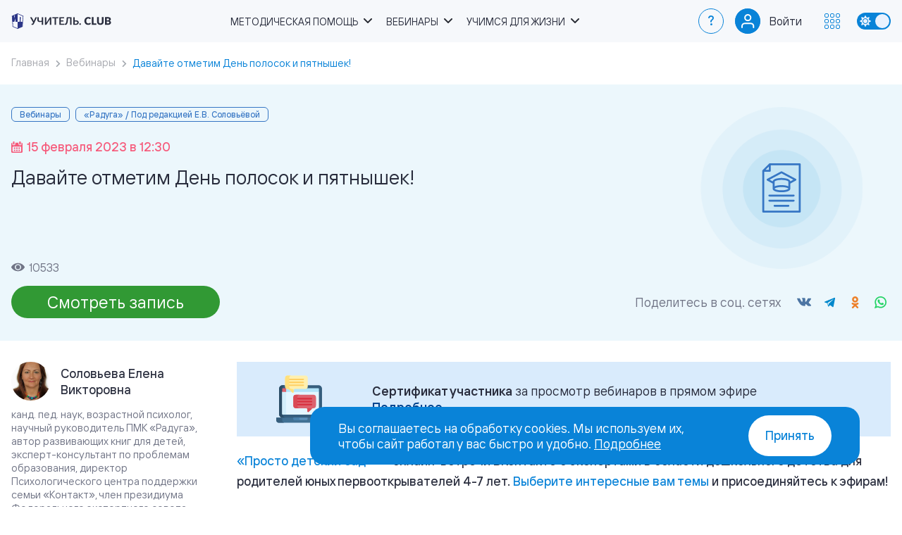

--- FILE ---
content_type: text/html; charset=UTF-8
request_url: https://uchitel.club/events/davaite-otmetim-den-polosok-i-pyatnysek
body_size: 9592
content:
<!DOCTYPE html>
<html lang="ru" prefix="og: http://ogp.me/ns#">
<head>
    <title>Давайте отметим День полосок и пятнышек! | Учитель.club</title>
    <meta charset="UTF-8">
    <meta name="viewport" content="width=device-width, initial-scale=1.0">
    <meta name="csrf-token" content="BoztQvV0zKySng80kET4FqUJ82zwgukZ7yg9blj1">
    <meta name="description" content="Мероприятие из раздела Вебинары 15.02.2023 – Давайте отметим День полосок и пятнышек! доступен для бесплатного просмотра и скачивания с сайта.">
        <meta name="yandex-verification" content="534fc570791e6622" />
    <meta name="yandex-verification" content="7e3eb6cdc89a2dde" />
    <meta name="google-site-verification" content="qcs6enYbxqmTIVu0cePHCFXH6HIZtdXrai79IjVXEBI" />
    <meta property="og:site_name" content="Учитель.club">
    <meta property="og:url" content="https://uchitel.club/events/davaite-otmetim-den-polosok-i-pyatnysek">
    <meta property="og:type" content="website">
    <meta property="og:title" content="Давайте отметим День полосок и пятнышек! | Учитель.club">
    <meta property="og:description" content="Мероприятие из раздела Вебинары 15.02.2023 – Давайте отметим День полосок и пятнышек! доступен для бесплатного просмотра и скачивания с сайта.">
    <meta property="og:image" content="https://uchitel.club/apple-touch-icon-180x180.png">
    <meta property="og:image:width" content="180" />
    <meta property="og:image:height" content="180" />
    <link rel="canonical" href="https://uchitel.club/events/davaite-otmetim-den-polosok-i-pyatnysek">
    <link rel="apple-touch-icon" sizes="57x57" href="https://uchitel.club/apple-touch-icon-57x57.png"/>
    <link rel="apple-touch-icon" sizes="57x57" href="https://uchitel.club/apple-touch-icon-60x60.png"/>
    <link rel="apple-touch-icon" sizes="72x72" href="https://uchitel.club/apple-touch-icon-72x72.png"/>
    <link rel="apple-touch-icon" sizes="72x72" href="https://uchitel.club/apple-touch-icon-76x76.png"/>
    <link rel="apple-touch-icon" sizes="114x114" href="https://uchitel.club/apple-touch-icon-114x114.png"/>
    <link rel="apple-touch-icon" sizes="120x120" href="https://uchitel.club/apple-touch-icon-120x120.png"/>
    <link rel="apple-touch-icon" sizes="144x144" href="https://uchitel.club/apple-touch-icon-144x144.png"/>
    <link rel="apple-touch-icon" sizes="152x152" href="https://uchitel.club/apple-touch-icon-152x152.png"/>
    <link rel="apple-touch-icon" sizes="180x180" href="https://uchitel.club/apple-touch-icon-180x180.png"/>
    <link rel="icon" type="image/png" sizes="96x96" href="https://uchitel.club/favicon-96x96.png" />
    <link rel="icon" type="image/png" sizes="32x32" href="https://uchitel.club/favicon-32x32.png" />
    <link rel="icon" type="image/png" sizes="16x16" href="https://uchitel.club/favicon-16x16.png" />
    <link rel="preload" as="style" href="https://uchitel.club/build/assets/app-336e08c3.css" /><link rel="stylesheet" href="https://uchitel.club/build/assets/app-336e08c3.css" />        <style >[wire\:loading], [wire\:loading\.delay], [wire\:loading\.inline-block], [wire\:loading\.inline], [wire\:loading\.block], [wire\:loading\.flex], [wire\:loading\.table], [wire\:loading\.grid], [wire\:loading\.inline-flex] {display: none;}[wire\:loading\.delay\.shortest], [wire\:loading\.delay\.shorter], [wire\:loading\.delay\.short], [wire\:loading\.delay\.long], [wire\:loading\.delay\.longer], [wire\:loading\.delay\.longest] {display:none;}[wire\:offline] {display: none;}[wire\:dirty]:not(textarea):not(input):not(select) {display: none;}input:-webkit-autofill, select:-webkit-autofill, textarea:-webkit-autofill {animation-duration: 50000s;animation-name: livewireautofill;}@keyframes livewireautofill { from {} }</style>
    <script>
    function updateTheme() {
        if (!('theme' in localStorage)) {
            if (window.matchMedia && window.matchMedia('(prefers-color-scheme: dark)').matches) {
                localStorage.theme = 'dark';
            } else {
                localStorage.theme = 'light';
            }
        }

        switch (localStorage.theme) {
            case 'dark':
                document.documentElement.classList.add('dark');
                document.documentElement.setAttribute('color-theme', 'dark');
                break;

            case 'light':
                document.documentElement.classList.remove('dark');
                document.documentElement.setAttribute('color-theme', 'light');
                break;
        }
    }

    updateTheme();
</script>
            <!-- Google Tag Manager -->
        <script>(function (w, d, s, l, i) {
                w[l] = w[l] || [];
                w[l].push({
                    'gtm.start':
                        new Date().getTime(), event: 'gtm.js'
                });
                var f = d.getElementsByTagName(s)[0],
                    j = d.createElement(s), dl = l != 'dataLayer' ? '&l=' + l : '';
                j.async = true;
                j.src =
                    'https://www.googletagmanager.com/gtm.js?id=' + i + dl;
                f.parentNode.insertBefore(j, f);
            })(window, document, 'script', 'dataLayer', 'GTM-WLDKF4R');</script>
        <!-- End Google Tag Manager -->
        <!-- Google Tag Manager -->
        <script>(function (w, d, s, l, i) {
                w[l] = w[l] || [];
                w[l].push({
                    'gtm.start':
                        new Date().getTime(), event: 'gtm.js'
                });
                var f = d.getElementsByTagName(s)[0],
                    j = d.createElement(s), dl = l != 'dataLayer' ? '&l=' + l : '';
                j.async = true;
                j.src =
                    'https://www.googletagmanager.com/gtm.js?id=' + i + dl;
                f.parentNode.insertBefore(j, f);
            })(window, document, 'script', 'dataLayer', 'GTM-MZXHZFP');</script>
        <!-- End Google Tag Manager -->
    </head>
<body>
<header class="header">
    <div class="container">
        <a href="https://uchitel.club" class="logo">
            <div class="logo__prosv">
                <svg role="img" aria-label="Логотип Просвещение."><use href="https://uchitel.club/images/logo.svg#logo-prosv"></use></svg>
            </div>
            <div class="logo__prosv-small">
                <svg role="img" aria-label="Логотип Просвещение."><use href="https://uchitel.club/images/logo.svg#logo-prosv-small"></use></svg>
            </div>
            <div class="logo__image">
                <svg role="img" aria-label="Логотип Учитель Клаб."><use href="https://uchitel.club/images/logo.svg#logo"></use></svg>
            </div>
        </a>

        <nav class="nav">
            <ul class="menu">
                <li class="menu__item has-submenu">
                    <span class="menu__link">Методическая помощь</span>
                    <ul class="submenu">
                        <li class="submenu__item"><a href="https://uchitel.club/fgos" class="submenu__link">Работаем по ФОП и ФРП</a></li>
                        <li class="submenu__item"><a href="https://uchitel.club/constructor-profile-school" class="submenu__link">Навигатор профильной школы</a></li>
                        <li class="submenu__item"><a href="https://uchitel.club/workshops-list" class="submenu__link">Методические мастерские</a></li>
                        <li class="submenu__item"><a href="https://uchitel.club/school-workshops-list" class="submenu__link">Мастерские школ</a></li>
                        <li class="submenu__item"><a href="https://uchitel.club/workshops-proaktiv-klassnyh" class="submenu__link">Мастерские классных руководителей</a></li>
                        <li class="submenu__item"><a href="https://uchitel.club/fpu858" class="submenu__link">Федеральный перечень учебников</a></li>
                        <li class="submenu__item"><a href="https://prosv.ru/catalog/metodicheskie-posobiya/?utm_source=uchitelclub&utm_medium=header" target="_blank" class="submenu__link">Рабочие программы</a></li>
                        <li class="submenu__item"><a href="https://uchitel.club/courses" class="submenu__link">Повышение квалификации</a></li>
                        <li class="submenu__item"><a href="https://prosv.ru/umk/?utm_medium=header&utm_source=uchitelclub" target="_blank" class="submenu__link">УМК</a></li>
                        <li class="submenu__item"><a href="https://uchitel.club/vospitatelnaya-rabota" class="submenu__link">Воспитательная работа</a></li>
                    </ul>
                </li>
                <li class="menu__item has-submenu">
                    <span class="menu__link">Вебинары</span>
                    <ul class="submenu">
                        <li class="submenu__item"><a href="https://uchitel.club/webinars" class="submenu__link">Вебинары для педагогов</a></li>
                        <li class="submenu__item"><a href="https://uchitel.club/conferences-list" class="submenu__link">Онлайн-конференции</a></li>
                        <li class="submenu__item"><a href="https://uchitel.club/webinars/roditelskiy-universitet" class="submenu__link">Вебинары для родителей</a></li>
                    </ul>
                </li>
                <li class="menu__item has-submenu">
                    <span class="menu__link">Учимся для жизни</span>
                    <ul class="submenu">
                        <li class="submenu__item"><a href="https://uchitel.club/profskills" class="submenu__link">Профориентация</a></li>
                        <li class="submenu__item"><a href="https://uchitel.club/lifeskills" class="submenu__link">Школа вопросов 21 века</a></li>
                        <li class="submenu__item"><a href="https://uchitel.club/culturalcode" class="submenu__link">Код искусства</a></li>
                        <li class="submenu__item"><a href="https://uchitel.club/vk-meetings" target="_blank" class="submenu__link">Просто детский сад</a></li>
                    </ul>
                </li>
            </ul>
        </nav>

        <div class="nav-wrap">
            <a href="https://prosv.ru/help?utm_source=uchitelclub&utm_medium=header" target="_blank" class="nav-faq">?</a>

            <div class="nav-user">
                                                <div class="nav-user__toggle nav-user__login">
                    <div class="nav-user__icon">
                        <img src="https://uchitel.club/images/icons/user-empty.svg" alt="">
                    </div>
                    <a href="https://uchitel.club/auth/login" class="nav-user__name" rel="nofollow">Войти</a>
                </div>
                            </div>

            <div class="nav-btn">
                <div class="nav-btn__toggle">
                    <svg>
                        <use href="https://uchitel.club/images/icons/icons-nav.svg#icon"></use>
                    </svg>
                </div>
                <div class="nav-dropdown">
                    <div class="nav-dropdown__header">Сайты и проекты</div>
                    <div class="nav-dropdown-close"></div>
                    <div class="nav-dropdown__list">
                        <a href="https://prosv.ru/?utm_source=uchitel.club&utm_medium=top-menu" class="nav-dropdown__link" target="_blank">
                            <div class="nav-dropdown__logo"><img src="https://uchitel.club/images/logos/logo-prosv-s.svg" alt=""></div>
                            <div class="nav-dropdown__title">Издательство <br>«Просвещение»</div>
                        </a>
                        <a href="https://prosv.ru/catalog-all/?utm_source=uchitel.club&utm_medium=top-menu" class="nav-dropdown__link" target="_blank">
                            <div class="nav-dropdown__logo"><img src="https://uchitel.club/images/logos/logo-shop-s.svg" alt=""></div>
                            <div class="nav-dropdown__title">Каталог</div>
                        </a>
                        <a href="https://lecta.ru/?utm_source=uchitel.club&utm_medium=top-menu" class="nav-dropdown__link" target="_blank">
                            <div class="nav-dropdown__logo"><img src="https://uchitel.club/images/logos/logo-lecta-s.svg" alt=""></div>
                            <div class="nav-dropdown__title">Образовательная <br>платформа <br>LECTA</div>
                        </a>
                        <a href="https://academy.prosv.ru?utm_source=uchitel.club&utm_medium=top-menu" class="nav-dropdown__link" target="_blank">
                            <div class="nav-dropdown__logo"><img src="https://uchitel.club/images/logos/logo-academ-s.svg" alt=""></div>
                            <div class="nav-dropdown__title">Академия <br>«Просвещение»</div>
                        </a>
                        <a href="https://parents.university/?utm_source=uchitel.club&utm_medium=top-menu" class="nav-dropdown__link" target="_blank">
                            <div class="nav-dropdown__logo"><img src="https://uchitel.club/images/logos/logo-parents-s.svg" alt=""></div>
                            <div class="nav-dropdown__title">Родительский <br>университет</div>
                        </a>
                        <a href="https://rutube.ru/channel/15963321/?utm_source=uchitel.club&utm_medium=top-menu" class="nav-dropdown__link" target="_blank" rel="nofollow">
                            <div class="nav-dropdown__logo"><img src="https://uchitel.club/images/logos/logo-video-s.svg" alt=""></div>
                            <div class="nav-dropdown__title">Просвещение. <br>Поддержка</div>
                        </a>
                        <a href="https://safetylesson.prosv.ru/?utm_source=uchitel.club&utm_medium=top-menu" class="nav-dropdown__link" target="_blank">
                            <div class="nav-dropdown__logo"><img src="https://uchitel.club/images/logos/logo-safetylesson-s.svg" alt=""></div>
                            <div class="nav-dropdown__title">Урок <br>безопасности</div>
                        </a>
                        <a href="https://chemistry.prosv.ru/?utm_source=uchitel.club&utm_medium=top-menu" class="nav-dropdown__link" target="_blank">
                            <div class="nav-dropdown__logo"><img src="https://uchitel.club/images/logos/logo-chemistry-s.svg" alt=""></div>
                            <div class="nav-dropdown__title">Химический <br>диктант</div>
                        </a>
                        <a href="https://pobeda.prosv.ru?utm_source=uchitel.club&utm_medium=top-menu" class="nav-dropdown__link" target="_blank">
                            <div class="nav-dropdown__logo"><img src="https://uchitel.club/images/logos/logo-pobeda-s.svg" alt=""></div>
                            <div class="nav-dropdown__title">Наша<br>Победа</div>
                        </a>
                    </div>
                </div>
            </div>

            <div class="theme-toggle">
                <span class="theme-toggle__item"></span>
            </div>

            <div class="mobile-menu"></div>
        </div>

        <div class="mobile-close"></div>
    </div>
</header>
<main>
    <section class="section-breadcumbs">
    <div class="container">
        <ul itemscope itemtype="https://schema.org/BreadcrumbList" class="breadcrumbs">
            <li itemprop="itemListElement" itemscope itemtype="https://schema.org/ListItem" class="breadcrumbs__item">
                <a itemprop="item" href="https://uchitel.club" class="breadcrumbs__link"><span class="breadcrumbs__text" itemprop="name">Главная</span></a>
                <meta itemprop="position" content="1">
            </li>
                                                                        <li itemprop="itemListElement" itemscope itemtype="https://schema.org/ListItem" class="breadcrumbs__item">
                            <a itemprop="item" href="https://uchitel.club/webinars" class="breadcrumbs__link"><span class="breadcrumbs__text" itemprop="name">Вебинары</span></a>
                            <meta itemprop="position" content="2">
                        </li>
                                                                                                                        <li itemprop="itemListElement" itemscope itemtype="https://schema.org/ListItem" class="breadcrumbs__item active">
                            <span class="breadcrumbs__text" itemprop="name">Давайте отметим День полосок и пятнышек!</span>
                            <meta itemprop="position" content="3" />
                        </li>
                                                        </ul>
    </div>
</section>
        <section id="caption-section" class="event-header" itemscope itemtype="http://schema.org/Event">
        <div class="container">
            <div class="event-header__description" itemprop="description" content="Мероприятие из раздела Вебинары 15.02.2023 – Давайте отметим День полосок и пятнышек! доступен для бесплатного просмотра и скачивания с сайта.">
                <!--noindex-->
                    <div class="event-header__tag">
                        <div class="event-header__tag-item">Вебинары</div>
                                                                            <div class="event-header__tag-item">«Радуга» / Под редакцией Е.В. Соловьёвой</div>
                                                                        </div>
                <!--/noindex-->
                <div class="event-header__date">
                    <svg class="event-header__date-icon" xmlns="http://www.w3.org/2000/svg" viewBox="0 0 14 14"><path d="M12.716 13.999H1.283c-.709 0-1.283-.57-1.283-1.263V2.811c0-.68.562-1.233 1.246-1.254v1.694c0 .766.635 1.382 1.418 1.382h.894c.783 0 1.426-.616 1.426-1.382v-1.7h4.031v1.7c0 .766.644 1.382 1.427 1.382h.894c.783 0 1.418-.616 1.418-1.382V1.557c.684.021 1.246.574 1.246 1.254v9.925c0 .692-.576 1.263-1.284 1.263zm-.378-7.007c0-.3-.248-.543-.555-.543H2.192a.549.549 0 0 0-.555.543v5.126c0 .3.248.543.555.543h9.591a.549.549 0 0 0 .555-.543V6.992zm-1.937 4.928H9.267a.322.322 0 0 1-.325-.318v-1.109c0-.175.146-.317.325-.317h1.134c.179 0 .325.142.325.317v1.109a.322.322 0 0 1-.325.318zm0-2.771H9.267a.321.321 0 0 1-.325-.317v-1.11a.32.32 0 0 1 .325-.317h1.134a.32.32 0 0 1 .325.317v1.11a.321.321 0 0 1-.325.317zM7.567 11.92H6.433a.322.322 0 0 1-.325-.318v-1.109c0-.175.146-.317.325-.317h1.134c.179 0 .325.142.325.317v1.109a.322.322 0 0 1-.325.318zm0-2.771H6.433a.321.321 0 0 1-.325-.317v-1.11a.32.32 0 0 1 .325-.317h1.134a.32.32 0 0 1 .325.317v1.11a.321.321 0 0 1-.325.317zM4.732 11.92H3.598a.32.32 0 0 1-.324-.318v-1.109a.32.32 0 0 1 .324-.317h1.134c.18 0 .326.142.326.317v1.109a.322.322 0 0 1-.326.318zm0-2.771H3.598a.32.32 0 0 1-.324-.317v-1.11a.32.32 0 0 1 .324-.317h1.134c.18 0 .326.141.326.317v1.11a.322.322 0 0 1-.326.317zm6.583-5.424h-.885a.48.48 0 0 1-.486-.475V.474a.48.48 0 0 1 .486-.475h.885a.48.48 0 0 1 .486.475V3.25a.48.48 0 0 1-.486.475zm-7.77 0h-.884a.48.48 0 0 1-.487-.475V.474a.48.48 0 0 1 .487-.475h.884a.48.48 0 0 1 .486.475V3.25a.48.48 0 0 1-.486.475z"/></svg>
                    <span class="event-header__date-title" itemprop="startDate" content="2023-02-15T12:30:00">15 февраля 2023 в 12:30</span>
                </div>
                <h1 itemprop="name">Давайте отметим День полосок и пятнышек!</h1>
                <div class="event-header__views">
                    <svg class="event-header__views-icon" xmlns="http://www.w3.org/2000/svg" viewBox="0 0 18 11"><path fill-rule="evenodd" clip-rule="evenodd" d="M9 0c3.744 0 7.031 1.913 8.792 4.772a1.387 1.387 0 0 1 0 1.456C16.032 9.087 12.744 11 9 11 5.256 11 1.969 9.088.208 6.228a1.388 1.388 0 0 1 0-1.456C1.968 1.913 5.256 0 9 0ZM6.639 8.88c.699.447 1.52.685 2.361.685.558 0 1.111-.104 1.627-.309a4.266 4.266 0 0 0 1.379-.88c.395-.378.708-.827.921-1.32a3.911 3.911 0 0 0-.393-3.815 4.215 4.215 0 0 0-1.908-1.497 4.43 4.43 0 0 0-2.455-.231 4.313 4.313 0 0 0-2.176 1.112c-.595.569-1 1.293-1.163 2.082a3.901 3.901 0 0 0 .241 2.349A4.11 4.11 0 0 0 6.64 8.88Zm2.335-.6a2.807 2.807 0 1 0 0-5.613 2.807 2.807 0 0 0 0 5.613Z"/></svg>
                    <span class="event-header__views-title">10533</span>
                </div>
                <div class="event-header__bottom">
                    <div class="event-header__buttons" xmlns:wire="http://www.w3.org/1999/xhtml">
                        <a class="btn btn--success" href="#video" data-scroll="#video">
                <span class="btn__title">Смотреть запись</span>
            </a>
            
    </div>

                    <div class="event-header__social">
                        <div class="event-header__social-title">Поделитесь в соц. сетях</div>
                        <div class="social-share mat-social__block-icons">
    <div class="social-share__container">
        <ul class="social-share__list">
                            <li class="social-share__item social-share__item_service_vkontakte">
                    <a onclick="return !window.open(this.href, 'vkontakte', 'width=535,height=300')" class="social-share__link" href="https://vk.com/share.php?url=https%3A%2F%2Fuchitel.club%2Fevents%2Fdavaite-otmetim-den-polosok-i-pyatnysek&amp;title=%D0%94%D0%B0%D0%B2%D0%B0%D0%B9%D1%82%D0%B5+%D0%BE%D1%82%D0%BC%D0%B5%D1%82%D0%B8%D0%BC+%D0%94%D0%B5%D0%BD%D1%8C+%D0%BF%D0%BE%D0%BB%D0%BE%D1%81%D0%BE%D0%BA+%D0%B8+%D0%BF%D1%8F%D1%82%D0%BD%D1%8B%D1%88%D0%B5%D0%BA%21" rel="nofollow noopener" target="_blank">
                        <span class="social-share__badge">
                            <span class="social-share__icon"></span>
                        </span>
                    </a>
                </li>
                            <li class="social-share__item social-share__item_service_telegram">
                    <a onclick="return !window.open(this.href, 'telegram', 'width=535,height=300')" class="social-share__link" href="https://t.me/share/url?url=https%3A%2F%2Fuchitel.club%2Fevents%2Fdavaite-otmetim-den-polosok-i-pyatnysek&amp;text=%D0%94%D0%B0%D0%B2%D0%B0%D0%B9%D1%82%D0%B5+%D0%BE%D1%82%D0%BC%D0%B5%D1%82%D0%B8%D0%BC+%D0%94%D0%B5%D0%BD%D1%8C+%D0%BF%D0%BE%D0%BB%D0%BE%D1%81%D0%BE%D0%BA+%D0%B8+%D0%BF%D1%8F%D1%82%D0%BD%D1%8B%D1%88%D0%B5%D0%BA%21" rel="nofollow noopener" target="_blank">
                        <span class="social-share__badge">
                            <span class="social-share__icon"></span>
                        </span>
                    </a>
                </li>
                            <li class="social-share__item social-share__item_service_odnoklassniki">
                    <a onclick="return !window.open(this.href, 'odnoklassniki', 'width=535,height=300')" class="social-share__link" href="https://connect.ok.ru/offer?url=https%3A%2F%2Fuchitel.club%2Fevents%2Fdavaite-otmetim-den-polosok-i-pyatnysek&amp;title=%D0%94%D0%B0%D0%B2%D0%B0%D0%B9%D1%82%D0%B5+%D0%BE%D1%82%D0%BC%D0%B5%D1%82%D0%B8%D0%BC+%D0%94%D0%B5%D0%BD%D1%8C+%D0%BF%D0%BE%D0%BB%D0%BE%D1%81%D0%BE%D0%BA+%D0%B8+%D0%BF%D1%8F%D1%82%D0%BD%D1%8B%D1%88%D0%B5%D0%BA%21" rel="nofollow noopener" target="_blank">
                        <span class="social-share__badge">
                            <span class="social-share__icon"></span>
                        </span>
                    </a>
                </li>
                            <li class="social-share__item social-share__item_service_whatsapp">
                    <a onclick="return !window.open(this.href, 'whatsapp', 'width=535,height=300')" class="social-share__link" href="https://api.whatsapp.com/send?text=%D0%94%D0%B0%D0%B2%D0%B0%D0%B9%D1%82%D0%B5+%D0%BE%D1%82%D0%BC%D0%B5%D1%82%D0%B8%D0%BC+%D0%94%D0%B5%D0%BD%D1%8C+%D0%BF%D0%BE%D0%BB%D0%BE%D1%81%D0%BE%D0%BA+%D0%B8+%D0%BF%D1%8F%D1%82%D0%BD%D1%8B%D1%88%D0%B5%D0%BA%21 https%3A%2F%2Fuchitel.club%2Fevents%2Fdavaite-otmetim-den-polosok-i-pyatnysek" rel="nofollow noopener" target="_blank">
                        <span class="social-share__badge">
                            <span class="social-share__icon"></span>
                        </span>
                    </a>
                </li>
                    </ul>
    </div>
</div>

                    </div>
                </div>

                            </div>
            <div class="event-header__image">
                <svg class="event-header__image-icon"><use href="https://uchitel.club/images/icons/icons-subject.svg?v1#icon-subject-"></use></svg>
            </div>
        </div>
    </section>

    <div class="material-content">
        <div class="container content-sidebar clearfix">
                            <aside class="aside-author-section" aria-label="speakers">
                                            <div class="aside-author">
                                                            <div class="aside-author__image" style="background-image: url(https://events.prosv.ru/uploads/2020/12/thumb-NwO92QgXkM3nRC4HBxWo8hE5Zo91WICNzISSbItY.jpeg)"></div>
                                                        <div class="aside-author__block-text">
                                <div class="aside-author__name">Соловьева Елена Викторовна</div>
                            </div>
                            <div class="aside-author__desc">канд. пед. наук, возрастной психолог, научный руководитель ПМК «Радуга», автор развивающих книг для детей, эксперт-консультант по проблемам образования, директор Психологического центра поддержки семьи «Контакт», член президиума Федерального экспертного совета ВОО «Воспитатели России»</div>
                        </div>
                                    </aside>
                        <div class="article-section">
                    <div class="event-insert event-insert--type--certificate">
    <div class="event-insert__wrap">
                    <img src="https://uchitel.club/uploads/2025/03/xsUmuGktWXhF57Z4PLPkSN7iE6EZsUfcHho4csAt.svg" class="event-insert__img" alt="">
        
        <div class="event-insert__info">
                        <div class="event-insert__text"><strong>Сертификат участника</strong> за&nbsp;просмотр вебинаров в&nbsp;прямом эфире <br><a href="https://prosv.ru/help/vebinary-kursy-konferencii/#kak_poluchit_sertifikat_uchastnika_" target="_blank">Подробнее</a></div>
        </div>
    </div>
</div>

                <article class="mat-article mat-article__text">
                    <div id="detailText" itemprop="description">
                        <p><a href="https://parents.university/vk-meetings/?utm_source=uchitel.club&amp;utm_medium=webinar-page&amp;utm_campaign=vk-meetings" target="_blank"><strong>«Просто детский сад»</strong></a><strong> — &nbsp;онлайн-встречи ВКонтакте с экспертами в области дошкольного детства для родителей юных первооткрывателей 4-7 лет. </strong><a href="https://parents.university/vk-meetings/?utm_source=uchitel.club&amp;utm_medium=webinar-page&amp;utm_campaign=vk-meetings" target="_blank"><strong>Выберите интересные вам темы</strong></a><strong> и присоединяйтесь к эфирам!</strong></p><h3><strong>Аннотация вебинара:</strong></h3><span>24 февраля есть такой забавный праздник. И это прекрасный повод поговорить о том, как мы знакомим детей с различными графическими паттернами. Учимся видеть их в окружающем культурном пространстве — и в природе. Используем в своем творчестве! Формирование геометрических представлений гармонично сочетается с развитием изобразительной деятельности ребёнка.</span>
                    </div>

                                                                        <div class="mat-article__yt-video" id="video">
                                <iframe src="https://vk.com/video_ext.php?oid=-39656869&amp;id=456240798&amp;hash=a4c578f294d7dc70" style="border: none" allow="accelerometer; clipboard-write; encrypted-media; gyroscope; picture-in-picture" allowfullscreen title=""></iframe>
                            </div>
                        
                                                            </article>

                <div class="event-insert event-insert--type--warning">
    <div class="event-insert__wrap">
                    <svg class="event-insert__img" style="fill: #4d88ce">
                <use href="https://uchitel.club/images/icons/icons-sprite.svg#ico-warning"></use>
            </svg>
        
        <div class="event-insert__info">
                        <div class="event-insert__text"><strong>Скидка 15%</strong> участникам онлайн-мероприятий на весь ассортимент в <a href="https://prosv.ru/catalog-all/?utm_source=uchitel.club&utm_medium=webinar-page">каталоге</a> по промокоду <strong style="color:#f6597a;">webprosv</strong>.</div>
        </div>
    </div>
</div>

                                    <div class="mat-downloads">
                        <div class="mat-downloads__container">
                                                        <div class="mat-downloads__row">
                                <svg class="mat-downloads__ico-pdf">
                                    <use href="https://uchitel.club/images/icons/icons-doc-pdf.svg#icon"></use>
                                </svg>
                                <div class="mat-downloads__title">Презентация. Давайте отметим День полосок и пятнышек!.pdf</div>
                                <a href="#access" data-modal="access" target="_blank" class="mat-downloads__button item-download-button" title="Скачать: Презентация. Давайте отметим День полосок и пятнышек!.pdf" download>
                                    <svg class="item-download-button__ico">
                                        <use href="https://uchitel.club/images/icons/icons-download.svg#icon"></use>
                                    </svg>
                                    <span class="item-download-button__text">Скачать</span>
                                </a>
                            </div>
                                                    </div>
                    </div>
                
                                    <div class="webinar-products">
                        <h2>Учебные издания по теме</h2>
                        <div class="webinar-products__slider products-list">
                            <div class="splide__track">
                                <ul class="splide__list">
                                                                            <li class="splide__slide">
                                            <a href="https://prosv.ru/product/moya-matematika-razvivayuschaya-kniga-dlya-detei-4-5-let01/?utm_source=учитель.club&amp;utm_medium=product-slider&amp;utm_campaign=davaite-otmetim-2023-02-15" target="_blank" class="product">
                                                <div class="product__image">
                                                    <img src="https://storage.yandexcloud.net/prod-file-public/742e/465c/8458/63aa35a0-742e-465c-8458-9df8d59f2fa1-resized.webp" alt="" loading="lazy">
                                                </div>
                                                <div class="product__title">Моя математика. Развивающая книга для детей 4-5 лет</div>
                                                <div class="product__button">
                                                    <span class="btn">Подробнее</span>
                                                </div>
                                            </a>
                                        </li>
                                                                            <li class="splide__slide">
                                            <a href="https://prosv.ru/product/moya-matematika-razvivayuschaya-kniga-dlya-detei-5-6-let-raduga01/?utm_source=учитель.club&amp;utm_medium=product-slider&amp;utm_campaign=davaite-otmetim-2023-02-15" target="_blank" class="product">
                                                <div class="product__image">
                                                    <img src="https://storage.yandexcloud.net/prod-file-public/7725/4b83/a2c8/4455fa7d-7725-4b83-a2c8-f792c6929dcd-resized.webp" alt="" loading="lazy">
                                                </div>
                                                <div class="product__title">Моя математика. Развивающая книга для детей 5-6 лет (Радуга).</div>
                                                <div class="product__button">
                                                    <span class="btn">Подробнее</span>
                                                </div>
                                            </a>
                                        </li>
                                                                    </ul>
                            </div>
                        </div>
                    </div>
                                <div class="mat-social">
                    <div class="mat-social__row">
                        <div class="mat-social__text">Поделитесь в соц.сетях</div>
                        <div class="social-share mat-social__block-icons">
    <div class="social-share__container">
        <ul class="social-share__list">
                            <li class="social-share__item social-share__item_service_vkontakte">
                    <a onclick="return !window.open(this.href, 'vkontakte', 'width=535,height=300')" class="social-share__link" href="https://vk.com/share.php?url=https%3A%2F%2Fuchitel.club%2Fevents%2Fdavaite-otmetim-den-polosok-i-pyatnysek&amp;title=%D0%94%D0%B0%D0%B2%D0%B0%D0%B9%D1%82%D0%B5+%D0%BE%D1%82%D0%BC%D0%B5%D1%82%D0%B8%D0%BC+%D0%94%D0%B5%D0%BD%D1%8C+%D0%BF%D0%BE%D0%BB%D0%BE%D1%81%D0%BE%D0%BA+%D0%B8+%D0%BF%D1%8F%D1%82%D0%BD%D1%8B%D1%88%D0%B5%D0%BA%21" rel="nofollow noopener" target="_blank">
                        <span class="social-share__badge">
                            <span class="social-share__icon"></span>
                        </span>
                    </a>
                </li>
                            <li class="social-share__item social-share__item_service_telegram">
                    <a onclick="return !window.open(this.href, 'telegram', 'width=535,height=300')" class="social-share__link" href="https://t.me/share/url?url=https%3A%2F%2Fuchitel.club%2Fevents%2Fdavaite-otmetim-den-polosok-i-pyatnysek&amp;text=%D0%94%D0%B0%D0%B2%D0%B0%D0%B9%D1%82%D0%B5+%D0%BE%D1%82%D0%BC%D0%B5%D1%82%D0%B8%D0%BC+%D0%94%D0%B5%D0%BD%D1%8C+%D0%BF%D0%BE%D0%BB%D0%BE%D1%81%D0%BE%D0%BA+%D0%B8+%D0%BF%D1%8F%D1%82%D0%BD%D1%8B%D1%88%D0%B5%D0%BA%21" rel="nofollow noopener" target="_blank">
                        <span class="social-share__badge">
                            <span class="social-share__icon"></span>
                        </span>
                    </a>
                </li>
                            <li class="social-share__item social-share__item_service_odnoklassniki">
                    <a onclick="return !window.open(this.href, 'odnoklassniki', 'width=535,height=300')" class="social-share__link" href="https://connect.ok.ru/offer?url=https%3A%2F%2Fuchitel.club%2Fevents%2Fdavaite-otmetim-den-polosok-i-pyatnysek&amp;title=%D0%94%D0%B0%D0%B2%D0%B0%D0%B9%D1%82%D0%B5+%D0%BE%D1%82%D0%BC%D0%B5%D1%82%D0%B8%D0%BC+%D0%94%D0%B5%D0%BD%D1%8C+%D0%BF%D0%BE%D0%BB%D0%BE%D1%81%D0%BE%D0%BA+%D0%B8+%D0%BF%D1%8F%D1%82%D0%BD%D1%8B%D1%88%D0%B5%D0%BA%21" rel="nofollow noopener" target="_blank">
                        <span class="social-share__badge">
                            <span class="social-share__icon"></span>
                        </span>
                    </a>
                </li>
                            <li class="social-share__item social-share__item_service_whatsapp">
                    <a onclick="return !window.open(this.href, 'whatsapp', 'width=535,height=300')" class="social-share__link" href="https://api.whatsapp.com/send?text=%D0%94%D0%B0%D0%B2%D0%B0%D0%B9%D1%82%D0%B5+%D0%BE%D1%82%D0%BC%D0%B5%D1%82%D0%B8%D0%BC+%D0%94%D0%B5%D0%BD%D1%8C+%D0%BF%D0%BE%D0%BB%D0%BE%D1%81%D0%BE%D0%BA+%D0%B8+%D0%BF%D1%8F%D1%82%D0%BD%D1%8B%D1%88%D0%B5%D0%BA%21 https%3A%2F%2Fuchitel.club%2Fevents%2Fdavaite-otmetim-den-polosok-i-pyatnysek" rel="nofollow noopener" target="_blank">
                        <span class="social-share__badge">
                            <span class="social-share__icon"></span>
                        </span>
                    </a>
                </li>
                    </ul>
    </div>
</div>

                    </div>
                </div>
            </div>

            <aside class="aside-section" data-grid="block-2" aria-label="references">
                <div class="aside-dopmat">
                                            <div class="aside-dopmat__header">Дополнительные материалы по теме:</div>
                                                    <div class="aside-dopmat__row">
                                <div class="aside-dopmat__label">Вебинары</div>
                                                                    <div class="aside-dopmat__desc">автор: Скоролупова Оксана Алексеевна</div>
                                                                <a href="/events/citaem-detyam-citaem-s-detmi-1" class="aside-dopmat__title">Скоро в школу! Как помочь ребенку стать успешным первоклассником?</a>
                            </div>
                                                    <div class="aside-dopmat__row">
                                <div class="aside-dopmat__label">Вебинары</div>
                                                                    <div class="aside-dopmat__desc">автор: Соловьева Елена Викторовна</div>
                                                                <a href="/events/za-cto-deti-lyubyat-kuklu-barbi" class="aside-dopmat__title">Разговор с психологом. За что дети любят куклу «Барби»?</a>
                            </div>
                                                    <div class="aside-dopmat__row">
                                <div class="aside-dopmat__label">Вебинары</div>
                                                                    <div class="aside-dopmat__desc">автор: Соловьева Елена Викторовна</div>
                                                                <a href="/events/razgovor-s-psixologom-formirovanie-u-rebyonka-predstavlenii-o-vremeni" class="aside-dopmat__title">Разговор с психологом. Формирование у ребёнка представлений о времени</a>
                            </div>
                                                    <div class="aside-dopmat__row">
                                <div class="aside-dopmat__label">Вебинары</div>
                                                                    <div class="aside-dopmat__desc">автор: Соловьева Елена Викторовна</div>
                                                                <a href="/events/razgovor-s-psixologom-o-cyom-molcat-pyatiletnie-deti" class="aside-dopmat__title">Разговор с психологом. О чём молчат пятилетние дети?</a>
                            </div>
                                                    <div class="aside-dopmat__row">
                                <div class="aside-dopmat__label">Вебинары</div>
                                                                    <div class="aside-dopmat__desc">автор: Соловьева Елена Викторовна</div>
                                                                <a href="/events/razgovor-s-psixologom-emocionalnyi-intellekt" class="aside-dopmat__title">Разговор с психологом: эмоциональный интеллект</a>
                            </div>
                                                            </div>
            </aside>
        </div>
    </div>
    <div id="error" class="modal-overlay">
        <div class="modal">
            <div class="modal__body">
                <div class="modal__close" data-close></div>
                <div class="modal__content">
                    <div class="modal__text">
                        <h3 class="modal__title">Не удалось зарегистрироваться</h3>
                        <p>Попробуйте позже или обновите страницу</p>

                        <div class="modal__footer">
                            <span onclick="location.reload()" class="modal__btn">Обновить страницу</span>
                            <span data-close class="modal__btn modal__btn_border">Закрыть</span>
                        </div>
                    </div>
                </div>
            </div>
        </div>
    </div>
        <div id="login" class="modal-overlay">
        <div class="modal">
            <div class="modal__body">
                <div class="modal__close" data-close></div>
                <div class="modal__content">
                    <div class="modal__text">
                        <h3 class="modal__title">Условия участия</h3>
                        <p>Для участия в мероприятии требуется авторизация на сайте</p>

                        <div class="modal__footer">
                            <a href="https://uchitel.club/auth/login" class="modal__btn">Войти и зарегистрироваться</a>
                            <span data-close class="modal__btn modal__btn_border">Закрыть</span>
                        </div>
                    </div>
                </div>
            </div>
        </div>
    </div>
            <div id="login-certificate" class="modal-overlay">
        <div class="modal">
            <div class="modal__body">
                <div class="modal__close" data-close></div>
                <div class="modal__content">
                    <div class="modal__text">
                        <h3 class="modal__title">Условия получения сертификата</h3>
                        <p>Для получения стерификата требуется авторизация на сайте</p>

                        <div class="modal__footer">
                            <a href="https://uchitel.club/auth/login" class="modal__btn">Войти и зарегистрироваться</a>
                            <span data-close class="modal__btn modal__btn_border">Закрыть</span>
                        </div>
                    </div>
                </div>
            </div>
        </div>
    </div>
            </main>
<footer class="footer">
    <div class="container">
        <div class="contacts" id="contacts">
            <h3>Мы всегда на связи!</h3>
            <div class="contacts__sub">Чего-то не хватает? Не можете найти важную тему или ответ на свой вопрос? <a href="https://prosv.ru/help/?utm_source=uchitelclub&utm_medium=footer#form" target="_blank">Напишите нам</a>. </div>
            <div class="contact-list">
                <div class="contact">
                    <div class="contact__logo">
                        <a href="https://prosv.ru/" target="_blank"><img src="https://uchitel.club/images/logos/logo-prosv.svg" alt=""></a>
                    </div>
                </div>
            </div>
        </div>
        <div class="copyright">
            <div class="copyright__item">© АО «Издательство «Просвещение»</div>
            <div class="copyright__item copyright__item--links">
                <span class="copyright__link"><a href="https://prosv.ru/help?utm_source=uchitelclub&utm_medium=footer" target="_blank">Поддержка</a></span>
                <span class="copyright__link"><a href="https://prosv.ru/legal/personal-dan/?utm_source=uchitelclub&utm_medium=footer" target="_blank">Политика обработки персональных данных</a></span>
                <span class="copyright__link"><a href="https://prosv.ru/legal/agreement/?utm_source=uchitelclub&utm_medium=footer" target="_blank">Пользовательское соглашение</a></span>
                <span class="copyright__link"><a href="https://prosv.ru/legal/cookies/?utm_source=uchitelclub&utm_medium=footer" target="_blank">Политика обработки cookies</a></span>
            </div>
        </div>
    </div>

    <div class="cookies">
        <p>Вы&nbsp;соглашаетесь на&nbsp;обработку cookies. Мы&nbsp;используем&nbsp;их, чтобы сайт работал у&nbsp;вас быстро и&nbsp;удобно. <a href="https://prosv.ru/legal/cookies/" target="_blank">Подробнее</a></p>
        <button type="button" class="btn btn--light cookies-submit">Принять</button>
    </div>
</footer>

<div id="access" class="modal-overlay">
    <div class="modal">
        <div class="modal__body">
            <div class="modal__close" data-close></div>
            <div class="modal__content">
                <div class="modal__text">
                    <h3 class="modal__title">Пожалуйста, авторизуйтесь</h3>
                    <p>Для доступа к материалам требуется авторизация на сайте</p>

                    <div class="modal__footer">
                        <a href="https://uchitel.club/auth/login" class="modal__btn modal__btn_wide">Войти</a>
                    </div>
                </div>
            </div>
        </div>
    </div>
</div>

<script>
    (function(d){
        const cookiesBlock = d.querySelector('.cookies');
        const cookiesSubmit = d.querySelector('.cookies-submit');

        if (localStorage.getItem('cookiesAccepted')) {
            cookiesBlock.style.display = 'none';
        }

        cookiesSubmit.addEventListener('click', function() {
            cookiesBlock.style.display = 'none';
            localStorage.setItem('cookiesAccepted', 'true');
        });
    })(document);
</script>

<link rel="modulepreload" href="https://uchitel.club/build/assets/app-d93ba685.js" /><link rel="modulepreload" href="https://uchitel.club/build/assets/splideFilter-736e1d28.js" /><script type="module" src="https://uchitel.club/build/assets/app-d93ba685.js"></script>    <script src="/livewire/livewire.js?id=90730a3b0e7144480175" data-turbo-eval="false" data-turbolinks-eval="false" ></script><script data-turbo-eval="false" data-turbolinks-eval="false" >window.livewire = new Livewire();window.Livewire = window.livewire;window.livewire_app_url = '';window.livewire_token = 'BoztQvV0zKySng80kET4FqUJ82zwgukZ7yg9blj1';window.deferLoadingAlpine = function (callback) {window.addEventListener('livewire:load', function () {callback();});};let started = false;window.addEventListener('alpine:initializing', function () {if (! started) {window.livewire.start();started = true;}});document.addEventListener("DOMContentLoaded", function () {if (! started) {window.livewire.start();started = true;}});</script>

    <!-- Google Tag Manager (noscript) -->
    <noscript>
        <iframe src="https://www.googletagmanager.com/ns.html?id=GTM-WLDKF4R" height="0" width="0"
                style="display:none;visibility:hidden" title="Google Tag Manager"></iframe>
    </noscript>
    <!-- End Google Tag Manager (noscript) -->
    <!-- Google Tag Manager (noscript) -->
    <noscript>
        <iframe src="https://www.googletagmanager.com/ns.html?id=GTM-MZXHZFP" height="0" width="0"
                style="display:none;visibility:hidden" title="Google Tag Manager"></iframe>
    </noscript>
    <!-- End Google Tag Manager (noscript) -->
</body>
</html>


--- FILE ---
content_type: image/svg+xml
request_url: https://uchitel.club/images/icons/icons-subject.svg?v1
body_size: 54340
content:
<svg xmlns="http://www.w3.org/2000/svg">
    <defs>
        <path id="reuse-7" fill-rule="evenodd" d="M13.73 6.913c-.179-.168-.35-.322-.512-.484-.275-.278-.28-.578-.008-.851 1.522-1.526 3.047-3.051 4.573-4.574.256-.255.592-.262.815-.028.218.229.205.545-.045.798-.715.719-1.433 1.434-2.15 2.152-.065.066-.128.134-.175.184l6.656 6.653c.038-.036.105-.098.169-.163.718-.717 1.434-1.436 2.153-2.15.281-.28.655-.272.866.008.167.222.15.501-.056.721-.163.175-.336.338-.506.508l-4.03 4.03c-.353.353-.627.353-.979-.003-.138-.139-.268-.285-.434-.462-.468.537-.928 1.037-1.356 1.562-1.609 1.966-2.903 4.118-3.688 6.548-.192.597-.313 1.217-.449 1.831-.064.293-.216.459-.51.53-3.993.966-7.985 1.938-11.979 2.908-.454.111-.907.229-1.361.341-.461.113-.818-.243-.706-.706.985-4.05 1.972-8.101 2.958-12.149.099-.405.202-.809.296-1.215.064-.271.225-.435.5-.477 1.54-.235 2.972-.791 4.355-1.481 2.036-1.017 3.844-2.354 5.495-3.914.028-.025.05-.051.108-.117zm.741.827l-.14.125a25.531 25.531 0 01-3.354 2.672c-2.011 1.33-4.155 2.36-6.526 2.873-.191.041-.213.157-.248.297l-2.289 9.424c-.116.477-.229.954-.338 1.413l7.031-7.034c-.729-1.438-.09-2.809.71-3.336.983-.649 2.398-.546 3.215.256.822.807.945 2.234.299 3.23-.517.796-1.879 1.466-3.348.728l-7.02 7.018c.036-.007.109-.02.182-.037 3.423-.83 6.843-1.67 10.271-2.479.467-.108.749-.274.756-.776.002-.082.041-.166.063-.247.738-2.693 2.054-5.088 3.763-7.276.56-.717 1.171-1.395 1.746-2.078L14.471 7.74zm7.546 3.848a10287.81 10287.81 0 00-6.601-6.604l-1.001 1.004 6.598 6.603 1.004-1.003zM12.23 16.21c-.004-.741-.73-1.454-1.472-1.446-.741.007-1.452.73-1.447 1.475.006.734.737 1.452 1.476 1.445.74-.007 1.447-.729 1.443-1.474z" clip-rule="evenodd"/>
        <path id="reuse-5" fill-rule="evenodd" d="M-96.121-46.023c-12.092-14-23.2-26.831-34.275-39.691-12.502-14.518-25.486-28.658-37.333-43.694-15.401-19.546-21.938-42.096-18.432-66.955 4.43-31.407 30.114-48.391 61.014-40.839 16.096 3.934 29.217 12.584 39.966 25.021C-38.44-158.106 8.312-104.041 54.962-49.887c2.404 2.791 4.771 3.93 8.474 3.923 62.986-.107 125.974-.068 188.961-.061 11.596.002 14.965 3.101 15.177 14.609 1.907 103.529-42.186 181.648-130.312 235.292-3.069 1.867-3.957 3.815-3.93 7.135.13 15.995.08 31.993.056 47.989-.014 9.313-3.776 13.124-12.955 13.126-72.318.009-144.636.009-216.955-.001-9.223-.001-12.933-3.732-12.959-13.111-.043-15.664-.16-31.33.084-46.989.065-4.165-1.156-6.502-4.844-8.669-65.643-38.586-107.109-95.044-124.132-169.259a224.559 224.559 0 01-4.982-68.518c.693-8.604 4.165-11.593 12.946-11.597 42.325-.017 84.649-.008 126.974-.007 1.944.002 3.889.002 7.314.002zm208.132 296.626v-5.301c.003-14.327.16-28.657-.061-42.981-.1-6.464 2.613-10.362 8.259-13.432C194.01 148.752 236.374 87.213 245.515 3.426c.999-9.157.135-18.518.135-27.922h-468.069c-.117 1.922-.31 3.555-.301 5.187.113 20.226 2.157 40.234 7.395 59.812 17.715 66.215 57.381 115.073 117.471 147.47 7.13 3.844 10.167 8.489 9.887 16.548-.48 13.813-.145 27.652-.128 41.48.002 1.451.162 2.901.264 4.603l199.842-.001zM29.757-46.028c-1.287-1.71-1.906-2.642-2.632-3.482-43.12-49.927-86.102-99.978-129.556-149.614-5.881-6.717-13.48-12.659-21.435-16.681-17.158-8.675-34.096-1.179-40.576 16.919-1.489 4.159-2.342 8.737-2.479 13.153-.542 17.376 6.298 32.168 17.342 45.062 26.334 30.746 52.863 61.324 79.407 91.889 1.157 1.332 3.244 2.63 4.904 2.639 31.316.156 62.633.115 95.025.115z" clip-rule="evenodd"/>
        <path id="reuse-4" fill-rule="evenodd" d="M13.508 6.102c-1.275 0-2.551.002-3.826-.001-.416-.001-.679-.259-.603-.625a.673.673 0 01.276-.407c1.278-.749 2.57-1.478 3.856-2.214.221-.127.437-.095.643.022 1.24.71 2.478 1.425 3.719 2.135.229.13.384.295.365.576-.019.304-.238.509-.577.511-.858.005-1.718.002-2.577.003h-1.276zm-1.773-1.123h3.534c-.589-.335-1.117-.64-1.652-.939-.052-.03-.145-.047-.191-.021-.548.304-1.091.616-1.691.96z" clip-rule="evenodd"/>
        <path id="reuse-3" fill-rule="evenodd" d="M1.692 23.622v-1.574c.001-.467.207-.678.672-.68.516-.003 1.032-.001 1.564-.001V8.437H.651c-.336-.001-.55-.145-.627-.415-.075-.263.041-.511.33-.674C4.625 4.933 8.897 2.52 13.167.104a.632.632 0 01.671-.006c2.414 1.368 4.827 2.735 7.241 4.101l5.546 3.136c.3.169.424.402.361.661-.063.281-.289.441-.632.442h-3.279v12.93h1.459c.607.001.78.176.779.786v1.47h.991c.504 0 .696.194.696.705v1.949c0 .525-.189.717-.712.717H.718c-.524 0-.713-.188-.713-.714v-2.004c.001-.451.209-.653.666-.655.332-.002.663 0 1.021 0zM24.183 7.3a.428.428 0 01.014-.043c-.046-.026-.088-.055-.135-.08-3.45-1.951-6.903-3.901-10.354-5.858-.163-.092-.277-.075-.427.01-3.427 1.942-6.858 3.879-10.286 5.82-.065.036-.126.079-.239.151h21.427zM8.457 8.448V21.35h2.774V8.448H8.457zm7.317-.001v12.904h2.774V8.447h-2.774zm-10.689.002v12.887h2.217V8.449H5.085zm14.618-.003V21.34h2.22V8.446h-2.22zm-7.3-.002V21.34h2.199V8.444h-2.199zm1.078 17.43h9.935c.737 0 1.476-.005 2.214.004.197.003.265-.06.252-.256a7.133 7.133 0 01-.001-.686c.004-.148-.057-.2-.202-.196-.376.012-.755.02-1.134.02-6.489.001-12.979.002-19.47 0-1.23 0-2.46-.007-3.688-.022-.212-.003-.281.063-.265.27a3.2 3.2 0 010 .579c-.023.234.06.294.293.293 4.022-.008 8.044-.006 12.066-.006zM2.825 23.607h21.35v-1.084H2.825v1.084z" clip-rule="evenodd"/>
        <path id="reuse-2" fill-rule="evenodd" d="M10.697 16.396v-6.224c0-.536.179-.719.716-.719 2.553-.002 5.105-.002 7.659 0 .536 0 .715.184.715.72.002 4.149.002 8.297 0 12.447 0 .523-.196.725-.717.727h-7.659c-.52-.002-.714-.201-.714-.729v-6.222zm2.678-4.293V10.62h-1.527v1.483h1.527zm-1.533 8.627v1.446h1.532V20.73h-1.532zm5.315-8.638h1.479v-1.479h-1.479v1.479zM11.85 15.7v1.422h1.522V15.7H11.85zm6.806 6.475c0-.45.005-.878-.006-1.305-.001-.053-.088-.144-.135-.146-.446-.011-.892-.006-1.354-.006v1.456l1.495.001zm-4.108-10.077h1.422v-1.483h-1.422v1.483zm4.084 5.036V15.71h-1.47v1.424h1.47zM14.53 20.73c0 .459-.005.886.006 1.311.001.053.088.145.138.146.426.012.853.006 1.292.006V20.73H14.53zm.001-5.028c0 .443-.005.869.006 1.295.002.051.088.142.138.143.426.012.852.006 1.286.006v-1.443l-1.43-.001zm-2.689-1.191h1.534v-1.225h-1.534v1.225zm6.815-1.223h-1.498v1.25c.459 0 .905.006 1.351-.007.051-.002.14-.111.142-.173.013-.347.005-.695.005-1.07zm-5.277 5.015c-.48 0-.926-.008-1.372.01-.063.002-.169.123-.174.196a6.525 6.525 0 00-.001.862c.004.071.093.195.146.197.463.014.926.009 1.4.009l.001-1.274zm2.596-5.039c-.443 0-.86-.009-1.275.009-.061.003-.159.134-.165.211-.02.277-.016.557-.003.835.003.073.068.203.108.205.441.015.883.009 1.335.009v-1.269zm1.181 6.31c.464 0 .919.006 1.373-.009.045-.002.119-.124.122-.192a8.07 8.07 0 00-.001-.866c-.004-.071-.094-.192-.147-.193-.443-.016-.89-.01-1.347-.01v1.27zm-1.194.004V18.33h-1.434c0 .374-.009.721.008 1.067.003.063.112.171.175.173.407.016.813.008 1.251.008z" clip-rule="evenodd"/>
        <path id="reuse-1" fill-rule="evenodd" d="M20.635 5.042v1.039c.158 0 .312-.005.466.001.4.017.601.219.619.616.004.1.002.2.002.299v22.118c0 .16.007.325-.029.477-.056.235-.229.37-.468.4-.099.014-.199.006-.298.006H9.552c-.634 0-.79-.156-.791-.798V6.962c0-.738.127-.866.867-.882.068-.001.135-.01.219-.017V5.041c-.185 0-.353.006-.519-.001-.338-.016-.549-.202-.557-.536a24.942 24.942 0 01.007-1.855c.008-.177.13-.377.255-.516.685-.765 1.562-1.24 2.529-1.525 2.585-.762 5.167-.753 7.726.134a5.318 5.318 0 012.152 1.366.954.954 0 01.284.725c-.013.519.001 1.038-.006 1.556-.006.462-.197.646-.66.654-.135.002-.271-.001-.423-.001zM9.92 7.253v21.599c.123.006.229.017.337.017 3.322 0 6.645-.004 9.966.006.287.002.367-.073.366-.363-.007-6.974-.006-13.947-.006-20.92v-.337c-3.571-.002-7.107-.002-10.663-.002zm10.663-3.358c0-.256-.019-.477.006-.693.028-.27-.062-.474-.29-.602-.528-.294-1.038-.655-1.602-.848-1.97-.676-3.99-.692-6.017-.272-.917.189-1.774.53-2.509 1.131-.099.08-.239.18-.249.282-.032.331-.012.667-.012 1.002h10.673zm-1.114 2.17c0-.231-.018-.449.005-.664.029-.294-.086-.365-.37-.364-2.574.01-5.148.006-7.722.006-.07 0-.147-.017-.207.008-.061.024-.144.089-.147.14-.014.286-.006.573-.006.874h8.447z" clip-rule="evenodd"/>
        <path id="reuse-0" fill-rule="evenodd" d="M10.896 21.957c.012-.068.027-.11.027-.153.001-1.036-.003-2.074.006-3.109.001-.176-.104-.2-.228-.238a979.162 979.162 0 01-3.58-1.104c-.305-.096-.474-.32-.458-.582.015-.248.188-.472.436-.514a.87.87 0 01.391.037c1.237.377 2.473.761 3.708 1.143.698.216 1.397.429 2.093.648.389.121.563.396.465.715-.104.339-.402.472-.8.353l-.82-.244c-.015-.005-.033.004-.072.01v3.023c.086.006.164.015.24.015 1.995.001 3.987.004 5.98-.002.167 0 .34-.022.498-.074 2.228-.729 3.641-2.702 3.647-5.08.008-2.375-1.397-4.361-3.606-5.113-.189-.065-.294-.039-.414.132-.888 1.253-1.788 2.499-2.686 3.746-.305.424-.569.468-.991.167l-1.114-.799c-.302.381-.599.755-.895 1.132-.377.479-.617.506-1.094.127-.476-.379-.954-.753-1.429-1.131-.342-.271-.377-.562-.113-.902.285-.366.574-.73.884-1.124-.25-.182-.494-.356-.735-.533-.353-.258-.406-.542-.152-.896 2.27-3.165 4.542-6.328 6.815-9.49.232-.322.535-.368.861-.145.17.115.335.238.525.374l.39-.544c.339-.472.674-.946 1.018-1.414.227-.309.53-.364.84-.145.859.61 1.716 1.225 2.568 1.844.337.245.363.553.107.906-.455.628-.908 1.259-1.371 1.9.164.121.313.232.465.342.396.288.435.585.147.977-.553.757-1.098 1.521-1.645 2.283-.021.028-.034.061-.058.102 2.48 1.236 4.142 3.168 4.896 5.832.76 2.68.288 5.177-1.281 7.532.241 0 .441-.004.641 0 .38.009.612.246.611.627l-.017 3.726c0 .495-.195.686-.704.686H2.611c-.511 0-.713-.201-.713-.716a1091.43 1091.43 0 010-3.619c0-.523.187-.707.714-.707l7.855-.001h.429zm13.57 1.138H3.038v2.762h21.428v-2.762zM17.488 3.218l-6.206 8.641 3.771 2.722c2.086-2.908 4.154-5.794 6.21-8.659l-3.775-2.704zm3.539 18.726c.61 0 1.153.011 1.695-.009a.564.564 0 00.374-.184c1.356-1.664 1.942-3.574 1.744-5.708-.234-2.526-1.438-4.484-3.557-5.873-.382-.25-.802-.442-1.207-.662l-.811 1.133c4.319 1.565 6.117 7.769 1.762 11.303zm-.1-17.702l1.105-1.547c-.593-.424-1.152-.826-1.728-1.237l-1.105 1.543 1.728 1.241zm-8.248 10.064c-.271-.208-.526-.406-.794-.615l-.616.783c.271.214.525.413.789.623l.621-.791z" clip-rule="evenodd"/>
    </defs>
    <symbol id="icon-subject-" viewBox="0 0 32 32">
        <path d="M6.692 10.087a.625.625 0 0 0-.005 1.1l3.586 1.96v3.322c0 1.587 2.969 2.31 5.727 2.31 2.759 0 5.727-.723 5.727-2.31v-3.32l3.586-1.963a.625.625 0 0 0-.005-1.1l-9.013-4.822a.625.625 0 0 0-.59 0l-9.013 4.823Zm13.785 4.87c-1.12-.542-2.836-.798-4.477-.798-1.641 0-3.357.256-4.477.797v-3.108c.1-.298 1.608-1.068 4.477-1.068s4.378.77 4.477 1.068v3.108ZM16 17.528c-2.845 0-4.353-.757-4.475-1.06.122-.303 1.63-1.06 4.475-1.06 2.845 0 4.353.757 4.475 1.06-.122.303-1.63 1.06-4.475 1.06Zm7.7-6.885-1.978 1.082C21.583 10.22 18.692 9.53 16 9.53c-2.69 0-5.581.688-5.722 2.195l-1.977-1.081L16 6.524l7.7 4.12Z"/>
        <path d="M27.823 0H8.381l-.019.001h-.001l-.01.001h-.003l-.01.002a.6.6 0 0 0-.032.004h-.002a.57.57 0 0 0-.033.006l-.01.003H8.26a.664.664 0 0 0-.03.008h-.003a.3.3 0 0 0-.008.003L8.214.03l-.008.002-.007.003a.462.462 0 0 0-.01.003l-.007.003-.006.002-.008.003-.004.002a.515.515 0 0 0-.012.005l-.003.001a.77.77 0 0 0-.01.005l-.003.002a.6.6 0 0 0-.038.02h-.002l-.012.007a.644.644 0 0 0-.027.018l-.012.007a.69.69 0 0 0-.024.018l-.002.002-.01.007-.002.002a.507.507 0 0 0-.01.01h-.001a.612.612 0 0 0-.01.009l-.003.002a.857.857 0 0 0-.02.02L3.734 4.41a.717.717 0 0 0-.01.01l-.003.003a.351.351 0 0 0-.008.008l-.001.002a.605.605 0 0 0-.02.022v.001a.622.622 0 0 0-.1.17.473.473 0 0 0-.014.042v.003a.556.556 0 0 0-.008.028l-.001.002c0 .004-.002.008-.003.011v.004l-.003.013-.003.014v.004a.682.682 0 0 0-.002.01v.004a.62.62 0 0 0-.004.028v.003l-.002.012v.002l-.001.03V31.374c0 .345.28.625.625.625h23.647c.345 0 .625-.28.625-.625V.625A.625.625 0 0 0 27.823 0ZM7.78 2.134v2.094H5.685L6.732 3.18 7.78 2.134ZM27.2 30.75H4.802V5.478h3.602c.346 0 .625-.28.625-.625V1.25H27.2v29.5Z"/>
        <path d="M23.883 20.302H8.117a.625.625 0 1 0 0 1.25h15.766a.625.625 0 0 0 0-1.25ZM23.883 23.621H8.117a.625.625 0 0 0 0 1.25h15.766a.625.625 0 0 0 0-1.25ZM20.487 26.94h-8.974a.625.625 0 0 0 0 1.25h8.974a.625.625 0 0 0 0-1.25Z"/>
    </symbol>
    <symbol id="icon-subject-algebra" viewBox="0 0 27 27">
        <path fill-rule="evenodd" d="M20.807 0h5.479c.491 0 .692.197.692.681v11.011c0 .462-.211.677-.674.677H15.291c-.473 0-.685-.219-.685-.699 0-3.652 0-7.305.002-10.958.001-.516.2-.712.72-.712h5.479zm5.052 11.221v-.481c0-3.1-.005-6.198.007-9.298.001-.283-.089-.328-.341-.327-3.154.008-6.306.009-9.458-.002-.274-.001-.331.077-.33.338.008 3.161.006 6.321.006 9.482v.288h10.116zM6.192 26.979H.713c-.524 0-.713-.189-.713-.714V15.334c0-.533.194-.725.734-.725l10.933-.001c.47 0 .717.237.716.678-.004 1.951-.01 3.9-.013 5.849v5.11c0 .54-.193.733-.724.733l-5.454.001zm5.029-11.223c-.062-.007-.097-.012-.131-.012-3.249-.001-6.498 0-9.746-.005-.229-.002-.226.113-.226.276.002 3.188.003 6.374-.003 9.561 0 .211.046.288.273.288 3.153-.008 6.305-.005 9.457-.005h.375l.001-10.103zm9.576 11.223h-5.479c-.503 0-.708-.2-.708-.696V15.325c0-.515.202-.715.721-.715h10.958c.482 0 .69.208.69.686v10.987c0 .502-.195.696-.702.696h-5.48zm5.051-11.215H15.762v10.084c.104.005.189.011.277.011l9.482.001c.337 0 .338-.001.338-.348l-.001-9.48c0-.088-.005-.173-.01-.268zM6.19 0h5.531c.426.001.662.251.661.676-.006 1.896-.011 3.793-.013 5.689v5.294c0 .495-.21.708-.7.708H.711c-.515 0-.711-.2-.711-.72V.718C0 .193.191 0 .712 0H6.19zm5.033 1.131c-.085-.005-.137-.01-.188-.01-3.223 0-6.446.002-9.668-.006-.232-.001-.25.1-.25.284.004 3.186.003 6.373.003 9.561v.261h10.103V1.131z" clip-rule="evenodd"/>
        <path fill-rule="evenodd" d="M20.814 5.624c.711 0 1.422-.002 2.132.001.41.002.656.212.659.552.004.347-.254.568-.672.568h-4.314c-.374 0-.634-.229-.637-.555-.005-.326.251-.563.624-.565.738-.004 1.473-.001 2.208-.001zM5.388 20.784c-.385-.381-.763-.749-1.135-1.122-.279-.281-.296-.624-.051-.861.236-.228.569-.207.839.064.372.37.737.75 1.133 1.154.367-.371.709-.72 1.053-1.064.351-.353.674-.402.935-.151.266.26.215.592-.146.954-.341.34-.684.68-1.048 1.045.389.383.768.747 1.132 1.125.098.103.188.24.218.377.053.242-.052.445-.277.57-.222.125-.478.091-.676-.104-.387-.382-.766-.772-1.192-1.202l-.785.819c-.128.13-.256.266-.393.389-.249.229-.585.225-.804 0-.22-.226-.218-.555.02-.802.323-.336.656-.66.985-.99.061-.06.119-.126.192-.201zm15.419.017c.718 0 1.437-.002 2.155.002.399.001.65.224.645.565-.006.329-.257.551-.637.551-1.446.003-2.894.002-4.341 0-.393 0-.652-.232-.646-.57.006-.328.255-.545.638-.546.73-.004 1.457-.002 2.186-.002zm.538 2.256v1.093h-1.088v-1.093h1.088zm-1.098-3.409V18.56h1.091v1.088h-1.091zM6.745 5.626c.585 0 1.145-.006 1.704.002.269.003.445.149.518.406.07.248-.005.462-.216.597a.78.78 0 01-.396.109c-.524.012-1.05.004-1.61.004 0 .541.003 1.063-.002 1.587a.93.93 0 01-.056.332.535.535 0 01-.602.317.53.53 0 01-.456-.532c-.011-.473-.005-.947-.006-1.421v-.282c-.58 0-1.13.002-1.681-.001a.535.535 0 01-.528-.364c-.094-.229-.049-.45.139-.595a.837.837 0 01.454-.153c.465-.021.931-.015 1.396-.004.173.004.229-.054.226-.226-.011-.447-.005-.896-.004-1.343 0-.43.205-.684.553-.686.346-.003.566.257.567.675v1.578z" clip-rule="evenodd"/>
    </symbol>
    <symbol id="icon-subject-iskusstvo" viewBox="0 0 27 27">
        <use fill-rule="evenodd" clip-rule="evenodd" href="#reuse-5"/>
        <path fill-rule="evenodd" d="M.037 12.115c0-.3-.007-.597.002-.895.014-.477.396-.738.834-.558 1.843.757 3.761 1.014 5.738.86a12.853 12.853 0 003.991-.959.48.48 0 00.246-.265c.627-2.055 1.641-3.899 2.978-5.572.301-.377.777-.351 1.025.064 2.027 3.388 5.027 5.366 8.876 6.072.828.153 1.69.132 2.538.148.538.01.827.349.645.853-.826 2.279-2.047 4.313-3.775 6.027-1.517 1.506-3.246 2.667-5.353 3.179-1.227.296-2.449.299-3.645-.15-.176-.065-.229.016-.307.134-.674 1.017-1.5 1.874-2.598 2.435-1.776.904-3.536.775-5.262-.132-1.512-.797-2.647-2.004-3.563-3.423C1.006 17.76.266 15.368.079 12.796c-.008-.114-.019-.228-.026-.342-.008-.112-.011-.226-.016-.339zm14.017-2.127c-4.007 2.654-8.269 3.388-12.874 2.013-.005.073-.016.133-.013.19.087 2.081.545 4.075 1.449 5.955.724 1.506 1.682 2.83 3.067 3.804 2.24 1.573 4.798 1.331 6.624-.635.952-1.025 1.52-2.262 1.877-3.597.562-2.087.556-4.192.183-6.306-.084-.478-.208-.95-.313-1.424zm11.578 2.2c-4.84-.244-8.604-2.286-11.369-6.16-.703.833-1.938 3.132-1.985 3.744.551-.414 1.073-.796 1.584-1.193.471-.366.947-.22 1.113.352.113.394.232.785.354 1.192.152-.012.299-.028.445-.034.739-.026 1.279.282 1.501.873.182.484.178.979.027 1.471a.611.611 0 01-.771.409c-.304-.088-.414-.348-.34-.716.041-.202.075-.419.042-.619-.059-.355-.33-.465-.664-.305-.001.024-.008.051-.003.075.326 1.864.345 3.729-.006 5.593-.033.174.042.232.182.282 1.216.45 2.397.434 3.542-.226.344-.199.727-.13.885.146.148.261.018.549-.36.756-.976.529-2.026.717-3.123.61-.474-.046-.941-.161-1.406-.242l-.658 1.773c.515.076 1.01.195 1.509.212 1.402.043 2.669-.424 3.851-1.138 1.916-1.163 3.367-2.785 4.506-4.691.408-.687.75-1.416 1.144-2.164z" clip-rule="evenodd"/>
        <path fill-rule="evenodd" d="M8.573 21.302c-1.588-.07-2.878-.608-3.825-1.843-.296-.388-.283-.731.013-.944.295-.212.606-.109.894.291.876 1.226 2.458 1.689 4.023 1.167 1.066-.354 1.796-1.055 2.14-2.138.117-.365.403-.535.718-.435.329.105.479.415.347.786-.597 1.671-1.817 2.628-3.515 3.017-.281.065-.574.072-.795.099zm.447-6.252c.037-1.239 1.338-1.974 2.402-1.353.363.212.652.501.857.868.167.299.101.606-.153.763-.272.167-.608.078-.799-.211-.081-.123-.148-.26-.245-.371-.293-.335-.751-.236-.884.186-.026.084-.04.17-.057.257-.063.322-.288.513-.577.488a.594.594 0 01-.544-.627zm-5.051.553c.045-1.253 1.38-1.994 2.424-1.317.325.211.59.538.83.853.203.268.104.6-.15.754-.259.156-.601.073-.784-.196-.083-.123-.133-.287-.245-.367a.997.997 0 00-.505-.196c-.213-.013-.332.169-.391.366a2.556 2.556 0 00-.053.23c-.07.363-.286.538-.612.497-.313-.039-.525-.299-.514-.624zm17.969-1.684c-.055.316-.077.546-.137.763a.601.601 0 01-.747.411c-.304-.09-.431-.359-.353-.71a2.3 2.3 0 00.069-.545c-.008-.33-.293-.536-.601-.413-.215.085-.388.264-.594.375-.162.087-.34.179-.518.196-.216.021-.378-.118-.464-.323a.454.454 0 01.1-.534c.58-.565 1.262-.883 2.09-.766.388.056.694.278.854.631.143.312.218.656.301.915z" clip-rule="evenodd"/>
    </symbol>
    <symbol id="icon-subject-astronomiya" viewBox="0 0 27 27">
        <path fill-rule="evenodd" d="M16.309 7.506c1.152.541 2.273 1.065 3.394 1.589l2.683 1.252c.581.271.643.406.457 1.028.084.047.17.101.261.148l3.114 1.614c.429.225.509.434.338.888-.152.405-.304.811-.46 1.214-.152.394-.391.513-.8.397-1.158-.324-2.315-.653-3.474-.979-.065-.019-.132-.029-.206-.047-.025.048-.046.084-.063.122-.173.393-.399.497-.811.363l-4.861-1.59-1.645-.539-.168.425c-.166.423-.388.535-.835.41l-3.073-.87-9.616-2.733c-.524-.149-.653-.404-.46-.911L3.424.474c.185-.487.501-.591.96-.353 2.397 1.247 4.798 2.486 7.198 3.727l4.546 2.35c.415.215.498.437.339.87-.051.138-.099.275-.158.438zM1.283 9.257l11.878 3.374 2.129-5.612L4.289 1.33c-1.006 2.649-2 5.275-3.006 7.927zm20.396 1.987l-5.765-2.693-1.277 3.377 6.033 1.977 1.009-2.661zm.333 2.311l3.189.899c.067-.175.125-.325.188-.494l-2.952-1.53c-.141.376-.278.739-.425 1.125zm-7.633 6.28v.42c0 1.9.001 3.798 0 5.698 0 .439-.188.679-.533.689-.346.014-.582-.214-.583-.577-.003-1.354-.002-2.705-.003-4.06v-2.169c-.43 0-.842-.009-1.254.012-.055.002-.124.144-.148.231-.577 2.016-1.147 4.032-1.719 6.047-.101.357-.322.541-.617.514-.377-.033-.58-.374-.462-.792.292-1.044.59-2.084.885-3.125l.979-3.448c.124-.435.272-.545.723-.545h4.241c.591 0 .691.082.852.65.547 1.94 1.098 3.881 1.647 5.822.066.233.134.466.195.701.089.337-.065.629-.374.718-.301.089-.591-.082-.691-.425-.206-.706-.404-1.414-.604-2.123-.379-1.333-.762-2.664-1.131-4-.05-.183-.121-.253-.314-.243-.347.017-.694.005-1.089.005zm-.528-5.792c.824.034 1.574.305 2.172.92.696.717.696 1.643.015 2.371-1.128 1.208-3.257 1.227-4.404.041-.744-.769-.732-1.741.046-2.483.598-.572 1.328-.827 2.171-.849zm-.04 1.048c-.371.102-.746.174-1.094.31a.775.775 0 00-.516.746c-.005.37.2.627.521.771a2.574 2.574 0 002.185.002c.322-.146.53-.403.527-.771a.788.788 0 00-.536-.76c-.341-.13-.707-.198-1.087-.298z" clip-rule="evenodd"/>
    </symbol>
    <symbol id="icon-subject-biologiya" viewBox="0 0 27 27">
        <use fill-rule="evenodd" clip-rule="evenodd" href="#reuse-0"/>
    </symbol>
    <symbol id="icon-subject-estestvoznanie" viewBox="0 0 27 27">
        <use fill-rule="evenodd" clip-rule="evenodd" href="#reuse-0"/>
    </symbol>
    <symbol id="icon-subject-himiya" viewBox="0 0 27 27">
        <path fill-rule="evenodd" d="M9.658 3.602c-.319-.028-.609-.026-.887-.083-.728-.15-1.329-.895-1.331-1.614-.001-.893.817-1.68 1.757-1.681 2.582-.002 5.165-.002 7.746.001.261 0 .527-.01.782.041.891.175 1.492.976 1.398 1.829-.086.801-.892 1.479-1.762 1.48h-.442v.3c0 2.722.002 5.444-.005 8.165 0 .222.06.397.183.578 3.044 4.47 6.084 8.944 9.129 13.414.152.224.25.445.11.702-.139.252-.38.3-.648.3-8.078-.005-16.156-.005-24.235 0-.269 0-.509-.044-.65-.297-.143-.254-.042-.478.103-.703 2.87-4.48 5.737-8.959 8.599-13.444.092-.146.156-.336.156-.507.011-2.748.007-5.496.007-8.244 0-.078-.007-.155-.01-.237zm9.919 14.62c-.443.221-.853.433-1.267.633-1.317.636-2.605.572-3.855-.188a65.5 65.5 0 01-1.417-.885c-.791-.506-1.616-.586-2.488-.232-1.215.492-2.436.973-3.649 1.469a.901.901 0 00-.387.313c-1.359 2.106-2.708 4.22-4.059 6.333-.048.075-.092.154-.144.243h22.493l-5.227-7.686zm-11.892-.727c.119-.042.181-.063.242-.088.726-.289 1.45-.584 2.178-.867 1.225-.479 2.402-.368 3.525.311.513.312 1.015.642 1.527.955.488.295 1.013.444 1.591.392.819-.078 1.456-.573 2.198-.889-.075-.118-.128-.205-.187-.289-.919-1.354-1.838-2.71-2.764-4.06a1.007 1.007 0 01-.183-.609c.004-2.816.003-5.633.003-8.451v-.314h-5.05v.345c0 2.8.004 5.599-.008 8.399 0 .211-.071.45-.183.63-.685 1.102-1.392 2.188-2.092 3.281-.254.401-.509.803-.797 1.254zm5.617-15.024c1.379 0 2.757.002 4.136-.001.426 0 .606-.18.604-.575-.003-.387-.181-.564-.589-.565-2.773-.002-5.549-.002-8.323 0-.42 0-.588.177-.585.588.001.39.179.551.621.552 1.379.002 2.758.001 4.136.001z" clip-rule="evenodd"/>
        <path fill-rule="evenodd" d="M10.169 24.239c-1.156.002-2.217-1.058-2.213-2.213.004-1.157 1.068-2.215 2.22-2.206 1.15.009 2.19 1.051 2.199 2.2.009 1.155-1.048 2.218-2.206 2.219zm1.114-2.211c-.001-.693-.425-1.116-1.118-1.114-.692 0-1.116.427-1.116 1.118 0 .693.424 1.115 1.119 1.114.694 0 1.116-.421 1.115-1.118z" clip-rule="evenodd"/>
    </symbol>
    <symbol id="icon-subject-shahmaty" viewBox="0 0 30 45">
        <path d="M29.8555 45H3.0742l-.1484-.8672v-1.0156-4.0508c0-1.8789 1.3164-3.1836 3.2187-3.1836H26.6328c1.9024 0 3.2227 1.3047 3.3672 3.1836v3.7617zM4.5352 43.4102h23.707v-.8711-3.6172c0-1.0117-.7305-1.5899-1.754-1.5899H6c-1.0234 0-1.6094.5782-1.6094 1.5899v4.0508zm0 0M24.7305 34.582h-18l-.1446-.578c-.4414-1.7384-.293-3.6173.586-5.3556.7304-1.7343 1.6094-3.328 2.4883-4.918.293-.7226.7304-1.3007 1.0234-2.0273l2.7812-5.496c-.4414.1445-.7343.289-1.1718.4335-.7305.1446-1.6094.4336-2.4883.289-1.6094-.289-3.0742.1446-4.5352.7227l-.586.1446c-.5858.289-2.1952.8672-3.367.1445C.7304 17.6524 0 16.9297 0 15.1914v-.5781c.1445-1.3008 1.0234-2.3125 2.6328-3.039l.293-.5782c.586-.289 1.1719-.7227 1.7578-1.0117.1445-.1446.293-.289.4375-.4336l.1484-.1446L6 8.6837C7.9023 6.9453 9.5117 5.5 12.1445 3.9062l1.172-.4335c0-.2891 0-.4336-.1446-.7227 0-.289-.1485-.7227-.1485-1.4492V0l1.172.5781c.4374.289 1.1718.4336 1.7577.5782 1.3164.289 2.6328.7265 3.3633 1.5937.586.7227.586.7227.879 1.0117l.2929.289c2.3398 1.7384 4.2422 4.1954 5.5586 6.9454 2.0508 4.3398 2.6367 9.2617 1.9062 15.1953-.1484 1.5898-.586 3.1836-.8789 4.7734-.1484.7227-.293 1.3008-.4414 2.0274 0 1.0117-.7305 1.5898-1.9023 1.5898zm-8.1953-1.5898h8.1953c.586 0 .586-.1445.586-.4375.1483-.7227.2929-1.3008.4413-2.0234.289-1.4493.7305-3.0391.875-4.629.586-5.6445 0-10.2734-1.9023-14.4726-1.168-2.7461-2.9258-4.7735-5.1211-6.3672l-.293-.289c-.586-.4337-.586-.4337-1.1719-1.1563-.4375-.5781-1.6093-.8672-2.6328-1.1563-.293-.1445-.586-.1445-.8789-.289v.1445c0 .289.1485.7227.1485 1.4453v.5781l-2.0508.8711C10.2422 6.6563 8.7813 7.957 6.8789 9.6953l-.7344.5781c0 .4336-.289.7227-.7304 1.0118-.586.4336-1.172.7226-1.754 1.1601l-.5859.289c-1.4648.5782-1.7578 1.3009-1.7578 1.7345v.4335c0 .7266.1484 1.3047.586 1.4493.5859.289 1.6093 0 1.9023-.1446l.1484-.1445.7305-.1445c1.6094-.4336 3.3633-1.0157 5.2695-.7266.582.1445 1.168-.1445 1.754-.289.5859-.1446 1.3163-.4337 1.9023-.5782l2.1953-.7226-.293 1.4453c0 .289-.1445.4375-.1445.582L12 22.2813c-.293.7265-.7305 1.3046-1.0234 2.0273-.879 1.5937-1.6094 3.1836-2.3438 4.9219-.586 1.3008-.7305 2.6015-.586 3.7617H16.5353zm0 0"/>
    </symbol>
    <symbol id="icon-subject-kitayskiy_yazyk" viewBox="0 0 32 32">
        <path d="M31.373 4.887h-.635V2.662c0-.978-.796-1.774-1.774-1.774h-.203c-.978 0-1.774.796-1.774 1.774v2.225h-.634a.628.628 0 0 0-.628.628V6.62H6.275V5.515a.627.627 0 0 0-.628-.628h-.634V2.662c0-.978-.796-1.774-1.774-1.774h-.203c-.978 0-1.774.796-1.774 1.774v2.225H.627A.628.628 0 0 0 0 5.515v20.97c0 .347.28.628.627.628h.635v2.225c0 .978.796 1.774 1.774 1.774h.203c.978 0 1.774-.796 1.774-1.774v-2.225h.634a.627.627 0 0 0 .628-.628V25.38h19.45v1.106c0 .347.282.628.628.628h.634v2.225c0 .978.796 1.774 1.774 1.774h.204c.978 0 1.773-.796 1.773-1.774v-2.225h.635a.627.627 0 0 0 .627-.628V5.515a.628.628 0 0 0-.627-.628ZM2.517 2.662a.52.52 0 0 1 .519-.519h.203a.52.52 0 0 1 .519.519v2.225H2.517V2.662Zm1.24 26.676a.52.52 0 0 1-.518.519h-.203a.52.52 0 0 1-.52-.519v-2.225h1.242v2.225ZM5.02 7.248V25.858H1.255V6.142H5.02v1.106Zm20.706 16.876H6.274V7.876h19.45v16.248Zm2.516-21.462a.52.52 0 0 1 .52-.519h.202a.52.52 0 0 1 .52.519v2.225h-1.242V2.662Zm.722 27.195h-.203a.519.519 0 0 1-.519-.519v-2.225h1.241v2.225a.52.52 0 0 1-.519.519Zm1.781-4H26.98V6.143h3.765v19.716Z"/>
        <path d="M20.623 18.637h-3.996v-2.65h2.502a.627.627 0 0 0 0-1.255h-2.502v-2.054h2.502a.627.627 0 0 0 0-1.255h-5.726c.063-.272.095-.552.095-.832a.627.627 0 0 0-1.255 0c0 .403-.1.804-.29 1.16l-.002.002v.002a2.46 2.46 0 0 1-.607.739l-.366.302a.627.627 0 1 0 .798.968l.367-.302c.276-.228.515-.49.713-.784h2.517v2.054H12.87a.627.627 0 0 0-.628.627v3.278h-.866a.627.627 0 0 0 0 1.254h3.996v1.518a.627.627 0 0 0 1.255 0v-1.518h3.995a.628.628 0 0 0 0-1.254Zm-5.25 0h-1.875v-2.65h1.875v2.65ZM28.872 17.97c-.808 0-.809 1.255 0 1.255.808 0 .809-1.255 0-1.255ZM28.854 20.02a.627.627 0 0 0-.628.627v3.472a.627.627 0 0 0 1.255 0v-3.472a.627.627 0 0 0-.628-.627Z"/>
    </symbol>
    <symbol id="icon-subject-culture" viewBox="0 0 27 27">
        <path fill-rule="evenodd" d="M22.738 17.447v.839c-.014.077-.032.153-.04.23-.074.702-.11 1.41-.227 2.105-.377 2.265-1.219 4.336-2.647 6.152a.519.519 0 01-.458.226 2986.67 2986.67 0 00-11.2 0 .519.519 0 01-.458-.226c-1.688-2.161-2.547-4.639-2.812-7.344-.037-.381-.067-.763-.1-1.145v-.892c.014-.093.033-.186.042-.279.055-.563.084-1.132.166-1.691.319-2.198 1.07-4.23 2.362-6.051a.443.443 0 00.047-.349 6.894 6.894 0 01-.212-3.534c.752-3.749 4.638-6.145 8.314-5.116 3.773 1.056 5.832 4.921 4.597 8.647-.056.169-.011.274.079.401 1.453 2.058 2.208 4.367 2.446 6.859.038.389.067.779.101 1.168zM8.253 7.664c.191 2.126 2.191 4.762 5.483 4.786 3.238.022 5.232-2.523 5.501-4.52-.03-.01-.062-.022-.095-.031-1.707-.476-3.364-1.081-4.927-1.924-.187-.101-.306-.097-.474.04-1.166.946-2.524 1.42-4.002 1.57-.493.05-.99.054-1.486.079zm-1.04 16.212c.121-.146.207-.254.296-.358.536-.623.861-.532 1.321-.009.142.16.292.313.426.454.059-.028.069-.03.074-.036.212-.209.422-.418.635-.626.295-.287.596-.287.891.005.221.219.436.445.67.687.244-.252.453-.475.67-.689.292-.288.607-.287.893-.004.222.22.439.444.687.694.226-.235.428-.452.636-.661.325-.327.625-.329.948-.007.213.214.42.434.654.678.246-.258.452-.484.669-.699.293-.292.594-.291.89-.001.223.22.437.445.678.692.233-.244.435-.463.645-.673.315-.314.619-.318.928-.005.163.167.312.347.479.536.732-1.267 1.511-4.886 1.247-5.719-.074.08-.146.154-.215.231a9.098 9.098 0 01-3.334 2.343c-1.985.82-4.063.823-6.134.598-2.268-.248-4.181-1.275-5.707-2.99-.06-.067-.097-.154-.145-.232l-.085.075a14.18 14.18 0 001.283 5.716zM19.349 6.813c.062-1.712-.922-3.889-3.077-4.979-1.912-.966-4.179-.624-5.372.254 2.302 2.503 5.275 3.779 8.449 4.725zm-11.31 3.54c-1.101 1.682-1.706 3.5-1.984 5.476 2.374-.204 4.562-.785 6.427-2.389-1.928-.426-3.377-1.447-4.443-3.087zm13.442 5.476c-.288-1.983-.884-3.8-1.985-5.467-1.067 1.634-2.515 2.654-4.435 3.079 1.867 1.601 4.05 2.177 6.42 2.388zm-7.256-1.559c-.286.522-.665.568-1.069.104-.477.323-.943.659-1.428.964-.498.313-.506.3-.32.86.346 1.041 1.424 1.878 2.423 1.847.491-.015.923-.241 1.318-.519.608-.426.963-1.02 1.081-1.752.012-.074-.021-.198-.076-.235-.64-.431-1.289-.849-1.929-1.269zm1.15 5.934c1.7.117 5.239-1.962 5.654-3.31a14.12 14.12 0 01-3.717-.829c-.135.614-.37 1.152-.741 1.626-.377.479-.854.835-1.4 1.108.264.456.341.908.204 1.405zm-5.167-4.133c-1.201.452-2.445.71-3.766.835 1.447 1.948 3.332 3.026 5.727 3.336-.153-.535-.063-1.001.185-1.438-1.152-.623-1.775-1.356-2.146-2.733zm9.146 8.342c-.238.244-.449.466-.667.682-.301.297-.581.297-.886-.005-.221-.22-.435-.446-.685-.703-.245.261-.454.495-.678.716-.291.288-.579.285-.868-.001-.224-.221-.438-.451-.687-.711-.236.249-.446.482-.67.702-.3.299-.591.301-.891.005-.224-.221-.432-.456-.677-.716-.21.224-.384.419-.567.604-.44.445-.664.444-1.11-.009-.182-.186-.349-.386-.547-.604-.268.279-.479.512-.704.732-.291.286-.576.282-.867-.008-.222-.222-.435-.452-.662-.69l-.463.467c.21.309.409.614.627.907.045.062.16.102.242.102 3.445.005 6.89.005 10.334.002.078 0 .189-.023.229-.076.225-.307.433-.625.64-.93-.156-.166-.289-.305-.443-.466zM12.923 5.266c-.527-.401-1.052-.764-1.535-1.176-.489-.417-.937-.883-1.407-1.332-.917.616-1.881 2.647-1.762 3.771 1.695.069 3.284-.248 4.704-1.263zm.835 15.014a.572.572 0 00.58-.551c.007-.297-.259-.566-.563-.571a.578.578 0 00-.578.554.569.569 0 00.561.568z" clip-rule="evenodd"/>
        <path fill-rule="evenodd" d="M13.799 11.893c-.56-.032-1.064-.118-1.412-.537a1.23 1.23 0 01-.276-.647c-.02-.248.177-.428.435-.485.239-.053.427.05.564.241.312.43 1.006.431 1.32-.002.178-.246.456-.318.714-.185a.546.546 0 01.256.69c-.188.512-.606.741-1.1.861-.176.042-.362.046-.501.064z" clip-rule="evenodd"/>
    </symbol>
    <symbol id="icon-subject-cherchenie" viewBox="0 0 30 30">
        <path fill-rule="evenodd" d="M13.913 4.941V4.48c-.237 0-.462.004-.687-.001-.476-.012-.647-.186-.65-.652-.006-1.025-.011-2.049-.014-3.074 0-.464.146-.613.6-.614.805-.002 1.611-.002 2.417.001.417 0 .574.156.573.578 0 1.044-.006 2.089-.012 3.133-.003.424-.184.607-.616.626-.228.009-.456.002-.712.002v.479h.889c.605 0 1.213-.003 1.819.001.371.003.533.157.533.518.001 1.731 0 3.462-.002 5.193 0 .04.01.084-.004.118-.284.71-.021 1.367.177 2.039.892 3.034 1.77 6.071 2.655 9.106.3 1.025.604 2.047.902 3.073.027.093.043.193.043.292.001 1.313-.006 2.624-.004 3.938.001.267-.03.52-.32.602-.283.081-.485-.061-.642-.311-.704-1.111-1.424-2.215-2.123-3.328-.107-.172-.157-.385-.216-.584-.94-3.194-1.879-6.393-2.817-9.589-.159-.542-.31-1.088-.467-1.63-.033-.112-.08-.22-.119-.328-.475 0-.926-.01-1.377.013-.081.004-.194.138-.223.232a305.179 305.179 0 00-.932 3.135 4938.1 4938.1 0 00-1.917 6.568c-.132.447-.282.891-.38 1.345-.136.631-.502 1.136-.835 1.661-.513.811-1.03 1.617-1.547 2.426-.053.084-.099.202-.176.234-.171.067-.385.161-.536.109-.131-.045-.28-.272-.282-.422-.025-1.382-.06-2.768-.003-4.146.021-.53.263-1.053.415-1.575 1.048-3.583 2.099-7.165 3.148-10.748.109-.371.223-.74.319-1.114.027-.108.012-.231 0-.344-.04-.383-.12-.766-.123-1.148-.015-1.563-.007-3.124-.007-4.686 0-.527.126-.653.646-.652.775 0 1.552 0 2.328-.002.088.001.176-.007.279-.013zm3.255.937H11.56c0 1.603-.063 3.186.018 4.76.075 1.468 1.281 2.532 2.723 2.569 1.42.036 2.614-.965 2.825-2.424.074-.508.039-1.031.042-1.548.003-1.11 0-2.222 0-3.357zM7.755 27.715l.107.036c.054-.06.117-.117.164-.185.324-.485.65-.971.964-1.464.126-.199.264-.402.33-.624.667-2.259 1.323-4.52 1.979-6.779.452-1.555.898-3.11 1.356-4.662.063-.21.017-.308-.17-.428-.289-.187-.542-.429-.809-.648-.081-.066-.158-.133-.261-.221-.042.105-.075.165-.093.229a9205.813 9205.813 0 00-3.079 10.584c-.169.582-.407 1.158-.468 1.751-.081.797-.02 1.607-.02 2.411zm9.527-14.894c-.33.269-.612.561-.951.752-.305.173-.312.34-.226.637.961 3.258 1.949 6.506 2.837 9.783.367 1.357 1.013 2.529 1.805 3.652.024.033.062.058.165.15 0-.787.007-1.491-.005-2.195a2.353 2.353 0 00-.088-.614c-.788-2.728-1.585-5.454-2.378-8.18-.385-1.323-.769-2.649-1.159-3.985zM15.209 1.088h-1.703v2.449h1.703V1.088z" clip-rule="evenodd"/>
        <path fill-rule="evenodd" d="M14.335 10.598a1.776 1.776 0 01-1.78-1.811c.012-1.024.807-1.792 1.841-1.781.99.012 1.764.826 1.75 1.841a1.778 1.778 0 01-1.811 1.751zm.91-1.781a.903.903 0 00-.878-.909.907.907 0 00-.909.879.903.903 0 00.879.909.904.904 0 00.908-.879z" clip-rule="evenodd"/>
    </symbol>
    <symbol id="icon-subject-ekologiya" viewBox="0 0 32 32">
        <path fill-rule="evenodd" clip-rule="evenodd" d="M15.828 20.675C16.267 19.005 16.248 17.319 16.035 15.645C15.591 15.829 15.187 16.079 14.753 16.163C13.038 16.493 11.589 15.979 10.427 14.689C9.635 13.809 9.089 12.789 8.699 11.681C8.612 11.431 8.625 11.213 8.839 11.046C9.041 10.889 9.251 10.922 9.468 11.051C9.894 11.303 10.357 11.251 10.817 11.171C11.769 11.005 12.72 10.795 13.696 10.948C14.083 11.01 14.462 11.118 14.838 11.205C14.757 8.717 16.255 7.238 18.2 6.08C19.358 5.39 20.669 5.046 21.957 4.665C22.603 4.475 23.209 4.208 23.684 3.715C23.809 3.585 23.918 3.438 24.007 3.28C24.137 3.052 24.324 2.967 24.574 3.012C24.818 3.057 24.936 3.232 24.964 3.461C25.033 4.075 25.129 4.69 25.147 5.306C25.209 7.243 25.012 9.146 24.119 10.906C23.089 12.933 21.406 14.138 19.179 14.598C18.527 14.734 17.875 14.65 17.249 14.395C16.943 14.27 16.847 14.345 16.902 14.665C17.192 16.355 17.277 18.052 17.05 19.757C17.049 19.775 17.066 19.793 17.087 19.837C17.177 19.776 17.264 19.717 17.346 19.656C19.153 18.241 21.219 17.478 23.501 17.273C26.254 17.027 28.898 17.5 31.459 18.487C32.059 18.715 32.122 18.905 31.836 19.481L29.029 25.129C28.778 25.638 28.688 25.665 28.122 25.619C25.632 25.404 23.159 25.429 20.748 26.219C19.718 26.558 18.767 27.041 17.935 27.739C17.302 28.267 16.782 28.886 16.453 29.647C16.361 29.864 16.207 30.037 15.973 29.992C15.806 29.961 15.589 29.837 15.526 29.698C14.829 28.148 13.565 27.217 12.066 26.554C10.429 25.832 8.691 25.553 6.916 25.528C5.833 25.512 4.746 25.587 3.663 25.642C3.332 25.661 3.139 25.537 3 25.251C2.043 23.296 1.078 21.347 0.117999 19.394C-0.106001 18.939 -0.0190008 18.707 0.451999 18.517C2.36492 17.736 4.39784 17.2895 6.462 17.197C8.325 17.117 10.13 17.36 11.865 18.053C13.194 18.584 14.405 19.373 15.429 20.373C15.535 20.476 15.619 20.602 15.715 20.72C15.7515 20.7023 15.7893 20.6872 15.828 20.675V20.675ZM16.487 27.719C16.567 27.663 16.595 27.652 16.617 27.628C17.754 26.412 19.172 25.663 20.751 25.186C23.081 24.483 25.471 24.416 27.874 24.605C28.121 24.625 28.214 24.543 28.311 24.347C29.088 22.77 29.874 21.197 30.659 19.62C30.709 19.519 30.749 19.415 30.801 19.303C30.727 19.273 30.688 19.255 30.649 19.241C28.301 18.406 25.894 18.01 23.401 18.281C20.736 18.569 18.481 19.663 16.684 21.646C16.5567 21.794 16.4834 21.9809 16.476 22.176C16.461 23.906 16.466 25.631 16.468 27.36C16.466 27.46 16.478 27.566 16.487 27.719ZM1.219 19.285C1.226 19.349 1.224 19.372 1.233 19.391C2.061 21.074 2.892 22.757 3.713 24.445C3.801 24.625 3.919 24.612 4.078 24.602C6.103 24.447 8.12 24.472 10.112 24.904C12.091 25.336 13.892 26.112 15.312 27.604C15.342 27.637 15.392 27.654 15.445 27.684C15.461 27.627 15.477 27.598 15.477 27.569C15.479 25.725 15.483 23.882 15.475 22.036C15.4653 21.9117 15.415 21.794 15.332 21.701C14.149 20.373 12.728 19.388 11.035 18.801C8.923 18.07 6.761 18.021 4.575 18.384C3.42824 18.5672 2.30357 18.8689 1.219 19.284V19.285ZM24.142 4.778L24.038 4.732C23.235 5.386 22.255 5.605 21.302 5.898C20.882 6.028 20.468 6.174 20.055 6.322C18.744 6.791 17.599 7.494 16.714 8.582C15.643 9.895 15.576 11.206 16.526 12.539C16.631 12.686 16.715 12.717 16.892 12.666C17.6352 12.4691 18.291 12.029 18.755 11.416C19.273 10.75 19.774 10.066 20.282 9.394C20.477 9.129 20.77 9.058 21.008 9.213C21.253 9.377 21.312 9.668 21.108 9.941C20.123 11.258 19.336 12.765 17.657 13.471C18.187 13.706 18.705 13.721 19.206 13.595C21.08 13.112 22.49 12.052 23.31 10.284C23.87 9.073 24.08 7.784 24.139 6.464C24.161 5.904 24.142 5.341 24.142 4.778V4.778ZM15.182 14.918C14.396 14.793 13.827 14.4 13.3 13.935C13.044 13.709 13.002 13.419 13.182 13.201C13.376 12.965 13.662 12.965 13.951 13.184C14.224 13.392 14.491 13.613 14.793 13.769C14.979 13.865 15.223 13.873 15.443 13.879C15.617 13.883 15.692 13.776 15.667 13.579C15.591 12.932 15.236 12.509 14.653 12.246C14.087 11.986 13.491 11.835 12.87 11.898C11.935 11.994 11.005 12.13 10.049 12.252C10.068 12.315 10.072 12.371 10.097 12.41C10.531 13.027 10.921 13.685 11.417 14.249C12.037 14.956 12.886 15.269 13.834 15.274C14.284 15.277 14.734 15.24 15.182 14.919V14.918Z"/>
    </symbol>
    <symbol id="icon-subject-okruzhayushchiy_mir" viewBox="0 0 32 32">
        <path d="M25.5354 10.9823C24.9436 9.85379 24.1245 8.86501 23.1318 8.08046C22.1391 7.29591 20.995 6.73323 19.7741 6.42913C18.5536 6.12633 17.2839 6.08984 16.0485 6.32207C14.8131 6.55429 13.64 7.04998 12.6063 7.77654C11.6527 7.09109 10.5136 6.72357 9.34618 6.72466C8.59654 6.72573 7.85445 6.87714 7.16232 7.17021C6.47018 7.46329 5.84158 7.89229 5.31241 8.43271C4.2422 9.52514 3.64056 11.0044 3.63906 12.5471C3.63522 14.0149 4.18157 15.429 5.16673 16.5011C4.63471 17.2807 4.3487 18.2067 4.34679 19.1559C4.35987 20.4256 4.86587 21.6385 5.75438 22.5299C6.64166 23.4197 7.83968 23.9148 9.08534 23.9064H25.2312C26.8735 23.8869 28.4441 23.2188 29.6115 22.043C30.781 20.8659 31.4571 19.2735 31.498 17.6C31.539 15.9265 30.9415 14.3019 29.831 13.067C28.7228 11.8337 27.1872 11.0866 25.5482 10.9833H25.5354V10.9823ZM9.34126 7.99192C10.1258 7.99693 10.8965 8.21632 11.5698 8.62606C9.976 10.1331 8.99832 12.1958 8.83138 14.4034C7.7873 14.458 6.78997 14.8611 5.99357 15.5504C5.27063 14.7209 4.87265 13.6498 4.87537 12.5411C4.87834 11.3349 5.35003 10.1788 6.18748 9.3253C7.02381 8.47353 8.15809 7.99433 9.34126 7.99292V7.99192ZM25.2185 22.6401H9.07254C8.16696 22.6401 7.2978 22.2724 6.65799 21.6193C6.01705 20.9652 5.65713 20.0791 5.65713 19.1554C5.65713 18.2316 6.01705 17.3456 6.65799 16.6915C6.97474 16.3681 7.35104 16.1115 7.76537 15.9363C8.17969 15.7611 8.62389 15.6709 9.07254 15.6706H9.4643L10.234 15.7087V15.0375C10.2488 13.2971 10.8436 11.6134 11.9212 10.262C12.9961 8.91141 14.4915 7.97441 16.1603 7.60575C17.8292 7.23709 19.5717 7.45884 21.1 8.23436C22.6294 9.01008 23.854 10.2921 24.5727 11.8699L24.7401 12.2375H25.2066C25.8764 12.2374 26.5395 12.3719 27.1581 12.6332C27.7766 12.8945 28.3384 13.2775 28.8112 13.7602C29.7683 14.7366 30.3054 16.0597 30.3045 17.4388C30.3042 18.8174 29.7673 20.1397 28.8112 21.1164C27.8556 22.0903 26.559 22.638 25.2066 22.6391H25.2185V22.6401ZM2.07398 11.8699H0.621113C0.539428 11.8697 0.458523 11.886 0.383043 11.9178C0.307564 11.9496 0.238998 11.9962 0.181284 12.0551C0.123569 12.1139 0.0778443 12.1837 0.0467346 12.2606C0.0156249 12.3375 -0.000256293 12.4198 3.12763e-06 12.503C1.27748e-06 12.6706 0.0652414 12.8315 0.181453 12.9503C0.297665 13.0692 0.45539 13.1363 0.620129 13.1371H2.07398C2.15575 13.1373 2.23673 13.1209 2.31228 13.0891C2.38782 13.0572 2.45643 13.0105 2.51416 12.9516C2.57189 12.8926 2.61759 12.8226 2.64864 12.7457C2.67969 12.6687 2.69548 12.5862 2.69509 12.503C2.69483 12.3355 2.62948 12.1749 2.51329 12.0563C2.39711 11.9377 2.23953 11.8706 2.07496 11.8699H2.07398ZM9.62573 5.76895C9.70742 5.76895 9.7883 5.75253 9.86373 5.72062C9.93916 5.68872 10.0077 5.64196 10.0653 5.58303C10.1229 5.52411 10.1685 5.45418 10.1995 5.37726C10.2305 5.30034 10.2462 5.21795 10.2459 5.13482V3.63313C10.2456 3.46582 10.1804 3.30538 10.0644 3.18679C9.94844 3.0682 9.79111 3.00106 9.62672 3C9.54503 2.99987 9.46413 3.01616 9.38865 3.04795C9.31317 3.07973 9.2446 3.12638 9.18689 3.18521C9.12917 3.24404 9.08345 3.31389 9.05234 3.39076C9.02123 3.46763 9.00535 3.55 9.00561 3.63313V5.13582C9.00587 5.30331 9.07122 5.46389 9.1874 5.58251C9.30359 5.70113 9.46117 5.76816 9.62573 5.76895V5.76895ZM4.20406 7.94183C4.29736 7.9446 4.39007 7.92591 4.47527 7.88713C4.56048 7.84836 4.63599 7.79051 4.69617 7.7179C4.75635 7.64529 4.79964 7.55979 4.82283 7.46778C4.84602 7.37576 4.8485 7.27961 4.83009 7.18648C4.80628 7.06188 4.74628 6.94741 4.65784 6.85789L3.61445 5.81303C3.52585 5.73529 3.41746 5.68465 3.30178 5.66694C3.18611 5.64923 3.06787 5.66518 2.96073 5.71295C2.85358 5.76072 2.76189 5.83835 2.69625 5.93689C2.63061 6.03543 2.5937 6.15086 2.58977 6.26984C2.5838 6.42894 2.63686 6.5845 2.7384 6.70562L3.76308 7.75149C3.82052 7.81139 3.88908 7.85907 3.96479 7.89174C4.04049 7.92442 4.12183 7.94145 4.20406 7.94183V7.94183ZM14.0217 25.2498C13.9429 25.2286 13.8608 25.2235 13.7801 25.2346C13.6994 25.2458 13.6216 25.273 13.5512 25.3148C13.4808 25.3566 13.4192 25.4121 13.3699 25.4781C13.3206 25.5441 13.2845 25.6194 13.2638 25.6996L12.4635 28.76C12.4336 28.8616 12.429 28.9692 12.4504 29.073C12.4718 29.1769 12.5184 29.2736 12.5859 29.3544C12.6534 29.4352 12.7398 29.4974 12.837 29.5355C12.9343 29.5736 13.0394 29.5863 13.1427 29.5725C13.2672 29.5548 13.3834 29.4991 13.4761 29.4127C13.5687 29.3263 13.6334 29.2133 13.6615 29.0886L14.4627 26.0292C14.4844 25.9485 14.4902 25.8643 14.4798 25.7813C14.4693 25.6984 14.4428 25.6184 14.4018 25.5459C14.3608 25.4735 14.3061 25.41 14.2409 25.3591C14.1757 25.3083 14.1012 25.2711 14.0217 25.2498V25.2498ZM18.5742 25.2498C18.4955 25.2286 18.4133 25.2235 18.3326 25.2346C18.2519 25.2458 18.1741 25.273 18.1037 25.3148C18.0333 25.3566 17.9717 25.4121 17.9224 25.4781C17.8731 25.5441 17.837 25.6194 17.8163 25.6996L17.0151 28.76C16.9851 28.8616 16.9806 28.9692 17.0019 29.073C17.0233 29.1769 17.0699 29.2736 17.1374 29.3544C17.205 29.4352 17.2913 29.4974 17.3886 29.5355C17.4858 29.5736 17.5909 29.5863 17.6943 29.5725C17.8189 29.555 17.9353 29.4994 18.0282 29.4129C18.121 29.3265 18.1858 29.2134 18.214 29.0886L19.0152 26.0292C19.0369 25.9485 19.0427 25.8643 19.0323 25.7813C19.0218 25.6984 18.9953 25.6184 18.9543 25.5459C18.9133 25.4735 18.8586 25.41 18.7934 25.3591C18.7282 25.3083 18.6537 25.2711 18.5742 25.2498V25.2498ZM9.47612 25.2498C9.39733 25.2286 9.31522 25.2235 9.23448 25.2346C9.15374 25.2458 9.07595 25.273 9.00556 25.3148C8.93517 25.3566 8.87356 25.4121 8.82425 25.4781C8.77494 25.5441 8.7389 25.6194 8.71818 25.6996L7.91793 28.76C7.88767 28.8616 7.88295 28.9693 7.90422 29.0733C7.92549 29.1772 7.97206 29.2741 8.03965 29.3549C8.10725 29.4358 8.19371 29.4981 8.29111 29.5361C8.38851 29.5741 8.49372 29.5866 8.59711 29.5725C8.72156 29.5548 8.83781 29.4991 8.93044 29.4127C9.02308 29.3263 9.08774 29.2133 9.11585 29.0886L9.91709 26.0292C9.93853 25.9485 9.94413 25.8644 9.93356 25.7815C9.92299 25.6987 9.89646 25.6187 9.8555 25.5463C9.81453 25.4739 9.75994 25.4105 9.69484 25.3596C9.62974 25.3087 9.55541 25.2714 9.47612 25.2498V25.2498ZM23.1199 25.2498C23.0411 25.2286 22.959 25.2235 22.8782 25.2346C22.7975 25.2458 22.7197 25.273 22.6493 25.3148C22.5789 25.3566 22.5173 25.4121 22.468 25.4781C22.4187 25.5441 22.3827 25.6194 22.3619 25.6996L21.5607 28.76C21.5307 28.8616 21.5262 28.9692 21.5476 29.073C21.5689 29.1769 21.6155 29.2736 21.6831 29.3544C21.7506 29.4352 21.8369 29.4974 21.9342 29.5355C22.0315 29.5736 22.1366 29.5863 22.2399 29.5725C22.3645 29.555 22.481 29.4994 22.5738 29.4129C22.6666 29.3265 22.7314 29.2134 22.7596 29.0886L23.5608 26.0292C23.5823 25.9485 23.5879 25.8644 23.5773 25.7815C23.5667 25.6987 23.5402 25.6187 23.4993 25.5463C23.4583 25.4739 23.4037 25.4105 23.3386 25.3596C23.2735 25.3087 23.1992 25.2714 23.1199 25.2498V25.2498ZM27.6655 25.2498C27.5867 25.2286 27.5046 25.2235 27.4239 25.2346C27.3431 25.2458 27.2653 25.273 27.1949 25.3148C27.1245 25.3566 27.0629 25.4121 27.0136 25.4781C26.9643 25.5441 26.9283 25.6194 26.9076 25.6996L26.1073 28.76C26.0773 28.8616 26.0728 28.9692 26.0942 29.073C26.1155 29.1769 26.1621 29.2736 26.2297 29.3544C26.2972 29.4352 26.3835 29.4974 26.4808 29.5355C26.5781 29.5736 26.6832 29.5863 26.7865 29.5725C26.9109 29.5548 27.0272 29.4991 27.1198 29.4127C27.2125 29.3263 27.2771 29.2133 27.3052 29.0886L28.1065 26.0292C28.1279 25.9485 28.1335 25.8644 28.1229 25.7815C28.1124 25.6987 28.0858 25.6187 28.0449 25.5463C28.0039 25.4739 27.9493 25.4105 27.8842 25.3596C27.8191 25.3087 27.7448 25.2714 27.6655 25.2498V25.2498Z"/>
    </symbol>
    <symbol id="icon-subject-ekonomika" viewBox="0 0 27 27">
        <path fill-rule="evenodd" d="M4.334 13.456c0-3.469.001-6.939-.001-10.409 0-.882.292-1.648.903-2.283a2.367 2.367 0 011.781-.76C11.739.011 16.462.019 21.185 0c1.133-.005 1.89.526 2.423 1.46.27.472.392.989.392 1.534-.001 6.983.001 13.967-.002 20.95 0 .921-.342 1.708-1.015 2.34a2.303 2.303 0 01-1.642.649c-4.731-.005-9.462-.014-14.194.006-1.156.004-1.917-.548-2.448-1.507a3.027 3.027 0 01-.367-1.488c.002-3.495.002-6.992.002-10.488zm18.546.006l-.002-10.464a3.662 3.662 0 00-.041-.523c-.134-.849-.68-1.349-1.479-1.349-4.776-.001-9.553-.001-14.329.001-.806 0-1.31.384-1.482 1.171-.078.355-.09.729-.09 1.095-.005 6.818-.004 13.636-.002 20.455 0 .192.013.386.039.577.114.863.665 1.387 1.47 1.387 4.812.003 9.622.002 14.434 0 .619 0 1.076-.289 1.281-.864.129-.362.192-.766.194-1.152.013-3.446.007-6.889.007-10.334z" clip-rule="evenodd"/>
        <path fill-rule="evenodd" d="M14.046 10.859H7.448c-.574 0-.746-.175-.746-.757V3.504c0-.634.17-.802.814-.802 4.346 0 8.691.007 13.037-.005.572-.001.853.184.843.86-.027 2.181-.01 4.363-.011 6.545-.001.597-.162.757-.769.757h-6.57zM7.835 9.72h12.416V3.856H7.835V9.72zm2.072 7.622c.561-.001 1.121-.003 1.682 0 .406.003.65.215.647.56-.001.341-.254.561-.651.561-1.139.002-2.277 0-3.415.001-.249 0-.447-.088-.563-.313a.525.525 0 01.042-.572c.126-.184.312-.239.524-.237.578.002 1.156 0 1.734 0zm0 5.329c-.578 0-1.156.003-1.733-.001-.376-.002-.628-.23-.63-.559s.247-.556.626-.557c1.155-.003 2.312-.005 3.468 0 .365.001.599.224.599.553.001.325-.239.561-.595.563-.579.006-1.157.001-1.735.001zm8.477-1.119c.57 0 1.139-.002 1.708.001.399 0 .653.223.647.562-.005.337-.261.557-.658.557-1.12.002-2.241.002-3.361 0-.426-.001-.671-.212-.669-.565.003-.356.239-.551.68-.553.55-.002 1.102-.001 1.653-.002zm-.007-7.298c-.561 0-1.12.003-1.681 0-.402-.003-.646-.221-.645-.566 0-.348.234-.555.649-.556a637.73 637.73 0 013.388-.001c.402 0 .654.223.65.562-.003.337-.259.56-.654.562-.568.002-1.138 0-1.707-.001zm.023 4.209c-.569-.001-1.138.002-1.707-.001-.401-.002-.645-.221-.642-.567.002-.341.232-.55.626-.552 1.146-.004 2.294-.004 3.44-.001.379.001.627.232.621.563-.005.329-.256.555-.632.557-.567.004-1.136.001-1.706.001zm-8.52-4.209H8.2c-.398-.003-.654-.225-.656-.562-.002-.338.249-.559.652-.561 1.129-.003 2.26-.002 3.389-.001.408.001.65.213.651.557.001.342-.253.565-.647.567-.57.002-1.139.001-1.709 0z" clip-rule="evenodd"/>
    </symbol>
    <symbol id="icon-subject-angliyskiy_yazyk" viewBox="0 0 30 30">
        <use fill-rule="evenodd" clip-rule="evenodd" href="#reuse-1"/>
        <use fill-rule="evenodd" clip-rule="evenodd" href="#reuse-2"/>
    </symbol>
    <symbol id="icon-subject-inostrannyy_yazyk" viewBox="0 0 32 32">
        <path d="M29.361 3.05H2.64A2.642 2.642 0 0 0 0 5.689v16.033a2.642 2.642 0 0 0 2.639 2.639h1.637v3.553a1.032 1.032 0 0 0 1.036 1.036c.27 0 .533-.105.731-.304l4.286-4.285H29.36A2.642 2.642 0 0 0 32 21.722V5.69a2.642 2.642 0 0 0-2.639-2.64Zm1.637 18.672c0 .903-.734 1.637-1.637 1.637h-19.24a.5.5 0 0 0-.354.147l-4.432 4.432c-.009.008-.016.015-.037.007-.02-.009-.02-.019-.02-.031V23.86a.501.501 0 0 0-.501-.501H2.639a1.639 1.639 0 0 1-1.637-1.637V5.689c0-.903.734-1.637 1.637-1.637H29.36c.903 0 1.637.734 1.637 1.637v16.033Z"/>
        <path d="m14.34 18.364-2.97-9.407A1.564 1.564 0 0 0 9.871 7.86h-.571c-.688 0-1.29.44-1.497 1.097l-2.97 9.407a.5.5 0 1 0 .955.302l.733-2.322h6.13l.732 2.322a.501.501 0 1 0 .956-.302Zm-7.501-3.022 1.92-6.083a.566.566 0 0 1 .542-.397h.571c.249 0 .467.16.542.397l1.92 6.083H6.84ZM17.603 12.67c-.617 0-1.186.213-1.636.57V8.895a.501.501 0 0 0-1.003 0v7.483a2.642 2.642 0 0 0 2.64 2.638 3.177 3.177 0 0 0 3.172-3.173 3.177 3.177 0 0 0-3.173-3.173Zm0 5.344a1.639 1.639 0 0 1-1.636-1.636v-1.07c0-.902.734-1.636 1.636-1.636 1.197 0 2.171.974 2.171 2.171a2.174 2.174 0 0 1-2.17 2.171ZM26.989 17.046a.501.501 0 0 0-.702.1 2.155 2.155 0 0 1-1.737.869 2.174 2.174 0 0 1-2.171-2.172c0-1.197.974-2.17 2.17-2.17.69 0 1.324.316 1.739.869a.501.501 0 0 0 .802-.601 3.149 3.149 0 0 0-2.54-1.27 3.177 3.177 0 0 0-3.173 3.172 3.177 3.177 0 0 0 3.173 3.174 3.149 3.149 0 0 0 2.538-1.27.5.5 0 0 0-.1-.7Z"/>
    </symbol>
    <symbol id="icon-subject-finskiy_yazyk" viewBox="0 0 30 30">
        <use fill-rule="evenodd" clip-rule="evenodd" href="#reuse-1"/>
        <use fill-rule="evenodd" clip-rule="evenodd" href="#reuse-2"/>
    </symbol>
    <symbol id="icon-subject-ispanskiy_yazyk" viewBox="0 0 32 32">
        <path d="m27.968 17.35-3.182-8.434-.006-.013a.691.691 0 0 0-.642-.43.691.691 0 0 0-.642.431l-.004.011-3.212 8.433a.5.5 0 1 0 .935.355l.677-1.777h4.47l.67 1.776a.5.5 0 0 0 .936-.353Zm-5.695-2.425 1.864-4.894 1.847 4.894h-3.711ZM16.53 18.026c-.927 0-.977-.009-1.012-.015a.5.5 0 0 1-.415-.493V8.973a.5.5 0 1 1 1 0v8.052c.623.002 1.734-.002 2.492-.007h.003a.5.5 0 0 1 .003 1c-.963.006-1.62.008-2.07.008ZM8.776 18.026A4.782 4.782 0 0 1 4 13.249a4.782 4.782 0 0 1 4.776-4.776 4.782 4.782 0 0 1 4.777 4.776 4.782 4.782 0 0 1-4.777 4.777Zm0-8.553A3.78 3.78 0 0 0 5 13.249a3.78 3.78 0 0 0 3.776 3.777 3.78 3.78 0 0 0 3.777-3.777 3.78 3.78 0 0 0-3.777-3.776ZM23.31 7.622a.5.5 0 0 1-.223-.948l1.503-.747a.5.5 0 0 1 .445.895l-1.503.748a.498.498 0 0 1-.222.052Z"/>
        <path d="M24.792 30.75c-.313 0-.62-.122-.852-.354l-5.147-5.147H6.5a6.507 6.507 0 0 1-6.5-6.5v-11c0-3.584 2.916-6.5 6.5-6.5h19c3.584 0 6.5 2.916 6.5 6.5v11a6.509 6.509 0 0 1-6 6.481v4.313a1.203 1.203 0 0 1-1.208 1.208ZM6.5 2.25A5.506 5.506 0 0 0 1 7.75v11c0 3.032 2.467 5.5 5.5 5.5H19a.5.5 0 0 1 .354.146l5.293 5.293a.197.197 0 0 0 .225.045.197.197 0 0 0 .128-.19v-4.795a.5.5 0 0 1 .5-.5c3.033 0 5.5-2.467 5.5-5.5v-11c0-3.032-2.467-5.5-5.5-5.5h-19Z"/>
        <path d="M23.25 29.5a.499.499 0 0 1-.354-.147l-4.103-4.104H6.5a6.507 6.507 0 0 1-6.5-6.5v-2.5a.5.5 0 0 1 1 0v2.5c0 3.033 2.467 5.5 5.5 5.5H19a.5.5 0 0 1 .354.147l4.25 4.25a.5.5 0 0 1-.354.853Z"/>
    </symbol>
    <symbol id="icon-subject-orkse" viewBox="0 0 30 30">
        <path fill-rule="evenodd" d="M4.133 10.696c-.095-.761.421-1.095.939-1.432 1.424-.924 2.955-1.546 4.672-1.618 1.864-.078 3.508.532 4.985 1.64l.233.177c.008.006.018.006.045.016.029-.019.072-.039.109-.068 2.626-2.035 5.449-2.307 8.438-.913.623.292 1.194.697 1.786 1.054.32.194.513.47.518.858.002.086.036.172.064.297h.304c.788.004 1.384.488 1.541 1.253.655 3.171 1.312 6.343 1.965 9.515.085.41.162.824.239 1.234.157.824-.366 1.471-1.224 1.478-1.368.012-2.734.005-4.103.005-7.727 0-15.454 0-23.18-.005a2.189 2.189 0 01-.744-.113c-.542-.209-.815-.746-.693-1.334.444-2.159.9-4.316 1.346-6.476.284-1.375.566-2.751.837-4.13.195-.986.683-1.409 1.686-1.427.059 0 .116-.005.237-.011zM2.971 21.143c3.893-2.203 7.724-1.82 11.541.047.012-.067.021-.096.022-.123 0-3.515.002-7.029-.004-10.544 0-.1-.062-.229-.138-.294-1.142-.971-2.456-1.551-3.956-1.638-1.896-.112-3.556.557-5.088 1.617a.715.715 0 00-.312.495c-.531 2.708-1.073 5.413-1.61 8.119-.148.744-.292 1.489-.455 2.321zm12.502.058c3.85-1.885 7.678-2.253 11.508-.094.023-.074.029-.084.027-.092-.685-3.472-1.371-6.944-2.066-10.414a.575.575 0 00-.233-.342c-.563-.347-1.116-.726-1.717-.993-2.604-1.156-5.049-.889-7.306.888-.161.127-.218.266-.218.472.008 2.05.005 4.1.005 6.151v4.424zm10.617-9.524c.028.152.05.286.075.419.641 3.194 1.282 6.388 1.919 9.582.121.604-.028.775-.657.775l-16.114.001c-2.93 0-5.859 0-8.79-.002-.523 0-.72-.206-.628-.665.548-2.736 1.1-5.47 1.649-8.204.127-.636.25-1.272.375-1.91-.468-.054-.676.093-.761.513-.167.821-.327 1.646-.497 2.467L.973 22.789c-.076.366 0 .456.377.465.108.004.215.001.322.001h26.722c.726 0 .741-.019.594-.727l-2.14-10.343c-.085-.415-.299-.566-.758-.508zm-13.343 9.825c-2.753-1.122-5.514-1.337-8.27 0h8.27zm12.79-.001c-2.755-1.334-5.516-1.124-8.271 0h8.271z" clip-rule="evenodd"/>
    </symbol>
    <symbol id="icon-subject-francuzskiy_yazyk" viewBox="0 0 32 32">
        <path d="M31.948 12.037a.47.47 0 0 0-.274-.232l-7.298-2.341a.47.47 0 0 0-.59.304l-3.197 9.964a61.916 61.916 0 0 1-1.43-4.814c.413-.15.709-.546.709-1.01v-1.149c0-.593-.482-1.075-1.075-1.075h-.363a59.046 59.046 0 0 1-.387-2.17.47.47 0 0 0-.928.148c.105.666.225 1.344.357 2.022h-2.943c.549-2.828.744-4.884.807-5.749h1.328c.029.387.084 1.014.186 1.845a.47.47 0 1 0 .932-.114 39.399 39.399 0 0 1-.177-1.746c.511-.083.903-.526.903-1.06V3.712c0-.545-.407-.995-.933-1.065V1.578C17.575.708 16.868 0 16 0s-1.574.708-1.574 1.578v1.069c-.526.07-.934.52-.934 1.065V4.86c0 .534.392.977.903 1.06-.07.89-.273 2.972-.823 5.764h-.365c-.592 0-1.075.482-1.075 1.075v1.149c0 .464.297.86.71 1.01a61.855 61.855 0 0 1-1.43 4.814L8.214 9.768a.47.47 0 0 0-.591-.304l-7.297 2.34a.472.472 0 0 0-.304.592l1.779 5.544a.47.47 0 0 0 .59.304l6.85-2.198 1.503 4.686h-.802c-.593 0-1.075.482-1.075 1.075v1.148c0 .528.383.968.886 1.058-.298.66-.661 1.4-1.083 2.203a.47.47 0 0 0 .832.437c.51-.972.936-1.852 1.27-2.622h10.454c.762 1.757 1.981 4.04 3.63 6.792a.152.152 0 0 1 .002.159.151.151 0 0 1-.136.079h-2.91a.157.157 0 0 1-.143-.092l-1.03-2.25a5.116 5.116 0 0 0-4.64-2.98 5.115 5.115 0 0 0-4.64 2.98l-1.03 2.25a.157.157 0 0 1-.142.092h-2.91c-.08 0-.12-.05-.136-.08a.152.152 0 0 1 .002-.158c.524-.876 1.014-1.719 1.454-2.505a.47.47 0 1 0-.82-.459c-.436.778-.92 1.613-1.44 2.481-.206.344-.21.757-.014 1.105.197.347.554.555.954.555h2.91c.427 0 .819-.251.996-.64l1.03-2.25A4.174 4.174 0 0 1 16 26.679c1.624 0 3.11.954 3.786 2.43l1.03 2.251c.178.389.569.64.996.64h2.91c.4 0 .757-.208.954-.555.197-.348.192-.761-.013-1.105-1.519-2.535-2.665-4.659-3.416-6.327.502-.09.885-.53.885-1.058v-1.148c0-.593-.482-1.075-1.075-1.075h-.802l1.503-4.686 6.85 2.198a.47.47 0 0 0 .59-.304l1.78-5.544a.47.47 0 0 0-.03-.359Zm-17.38-7.041a.136.136 0 0 1-.136-.136V3.712c0-.075.06-.136.136-.136h2.865c.075 0 .136.06.136.136V4.86c0 .075-.061.136-.136.136h-2.865Zm.797-3.418c0-.352.285-.639.635-.639.35 0 .635.287.635.64v1.057h-1.27V1.578Zm11.65 14.847-1.538-.493.746-2.325.746-2.325 1.538.493-.746 2.325-.746 2.325ZM13.072 12.76c0-.075.06-.136.136-.136h5.585c.075 0 .136.061.136.136v1.149a.136.136 0 0 1-.136.136h-5.585a.136.136 0 0 1-.136-.136v-1.149Zm.724 2.224h4.409a62.659 62.659 0 0 0 1.736 5.749H17.85l-.841-2.3A1.064 1.064 0 0 0 16 17.726c-.456 0-.851.277-1.008.706l-.841 2.3h-2.092a62.727 62.727 0 0 0 1.737-5.75Zm3.053 5.749h-1.698l.723-1.978a.126.126 0 0 1 .126-.089c.043 0 .1.016.126.09l.723 1.977ZM3.667 15.394l.424 1.318-1.538.494-1.492-4.65 1.538-.494.494 1.54a.47.47 0 0 0 .894-.286l-.494-1.54 1.538-.494.746 2.325.746 2.325-1.538.494-.423-1.32a.47.47 0 0 0-.895.288Zm3.75.251-.746-2.325-.745-2.325 1.538-.493 1.491 4.65-1.538.493Zm14.776 6.162v1.148a.136.136 0 0 1-.136.136H9.943a.136.136 0 0 1-.136-.136v-1.148c0-.075.061-.136.136-.136h12.114c.075 0 .136.061.136.136Zm2.344-11.305 1.538.493-.746 2.325-.746 2.325-1.538-.493 1.492-4.65Zm4.91 6.704-1.537-.494.746-2.325.745-2.325 1.538.494-1.491 4.65Z"/>
    </symbol>
    <symbol id="icon-subject-geografiya" viewBox="0 0 32 32">
        <path d="M24.833 22.333c5.8-5.8 5.8-15.2 0-21a.644.644 0 0 0-.933 0L22.233 3C20.1 1.133 17.367 0 14.3 0c-2.333 0-4.467.667-6.333 1.867 0 0-.067 0-.067.066-3.067 2-5.2 5.4-5.4 9.4v.534c0 3 1.133 5.8 3 7.866L3.833 21.4a.644.644 0 0 0 0 .933c2.8 2.8 6.534 4.334 10.534 4.334.466 0 .933 0 1.4-.067v4.067h-5.134c-.4 0-.666.266-.666.666s.266.667.666.667H22.3c.4 0 .667-.267.667-.667s-.267-.666-.667-.666h-5.133V26.4a14.866 14.866 0 0 0 7.666-4.067Zm-.2-12.466c0 .066-.066.066-.066.133-.267.4-1.134 1.133-1.8 1.067-.934-.134-1.334-.534-1.534-1.2-.2-1 .134-1.8 1.067-2.4.467-.334.733-.734.933-1.134a10.887 10.887 0 0 1 1.4 3.534Zm-2.666-5.2c.2 1.066 0 1.4-.334 1.666-1.4.934-2 2.267-1.666 3.8.266 1.267 1.133 2 2.6 2.267h.333c.733 0 1.467-.4 1.933-.8v.267c0 4.4-2.733 8.2-6.666 9.733-.067-.2-.134-.4-.134-.733-.133-.867-.333-2.2-2.333-2.734-1.2-.533-2.467-.4-3.533.334-1 .666-1.734 1.8-2.067 2.933a10.426 10.426 0 0 1-3.133-2.133c-1.934-1.867-3.067-4.4-3.134-7.2 1.667-.2 2.534-2.2 2.534-2.334.133-.333.2-.666.333-.933.267-.933.4-1.467 1.533-1.667 3.467-.6 3.734-2.266 3.734-2.933-.067-1-.934-1.867-1.867-2 1.333-.6 2.733-.933 4.267-.933a10.761 10.761 0 0 1 7.6 3.4ZM16.9 22c-.8.2-1.667.333-2.6.333-1.067 0-2.067-.133-3-.466.133-.734.733-1.734 1.533-2.334.734-.533 1.534-.6 2.334-.2.066 0 .066 0 .133.067 1.2.333 1.267.867 1.4 1.667.067.266.067.6.2.933ZM8.367 3.2c.4.2.866.267 1.533.333.333 0 .733.334.8.734 0 .466-.667 1.133-2.6 1.533-1.933.333-2.333 1.667-2.6 2.667-.067.266-.133.533-.267.8-.133.4-.666 1.2-1.266 1.466.266-3.133 1.933-5.8 4.4-7.533ZM5.233 21.867l1.2-1.2c1.134 1 2.4 1.8 3.867 2.333.067 0 .067.067.133.067 1.2.4 2.534.666 3.867.666 1.4 0 2.667-.266 3.933-.666h.067c4.6-1.6 7.867-6 7.867-11.134 0-3-1.134-5.733-3-7.866l1.2-1.2c4.8 5.333 4.666 13.533-.467 18.666a13.413 13.413 0 0 1-9.533 3.934c-3.4-.134-6.6-1.334-9.134-3.6Z"/>
        <path d="M10.234 8.533c-.6 2.267-1 3.4-1.934 3.667-1.8.466-2 1.4-2.133 3-.133 1.333.533 2.333 1.867 3.067.333.2.666.266 1.133.266 1.267 0 2.4-.8 2.467-.8.266-.2.533-.466.8-.666.6-.534.933-.8 1.533-.8.267 0 .533.066.867.2 1.066.466 2 .666 2.733.666 1.667 0 2.2-1 2.333-1.466.267-.867-.066-2-.8-2.534-1.2-.866-1-1.266-.666-2.066.4-.867 1-2.067-.467-3.734C17.234 6.2 16.1 5.6 14.834 5.6c-2.2 0-4.267 1.6-4.6 2.933Zm4.533-1.6c.867 0 1.6.4 2.067 1.134l.066.066c.934 1 .667 1.534.334 2.334-.467.933-1 2.2 1.066 3.733.267.2.4.667.334 1-.134.466-.667.533-1.067.533-.6 0-1.333-.2-2.267-.6-.466-.2-.933-.333-1.4-.333-1.066 0-1.8.6-2.4 1.133-.2.2-.466.4-.666.534-.2.133-1 .6-1.734.6-.2 0-.333-.067-.533-.134-.867-.466-1.2-.933-1.133-1.733.133-1.467.266-1.6 1.066-1.867 1.734-.466 2.267-2.2 2.867-4.6.267-.533 1.8-1.8 3.4-1.8Z"/>
    </symbol>
    <symbol id="icon-subject-geometriya" viewBox="0 0 27 27">
        <path fill-rule="evenodd" d="M13.577 14.609H26.4c.491 0 .688.196.688.689v5.394c0 .479-.21.688-.696.688-2.6.002-5.199 0-7.799.003-2.432.001-4.863.009-7.296.008-2.873 0-5.745-.006-8.618-.009H.723c-.516-.001-.717-.203-.717-.722v-5.341c0-.526.185-.709.72-.709l12.851-.001zm-7.369 5.62v-.703c0-.325-.01-.652.004-.978.016-.331.25-.549.559-.552.312-.003.539.212.569.542.011.114.005.229.005.344v1.344h1.124c0-.184-.004-.35 0-.516.009-.342.235-.582.549-.59.326-.009.561.231.573.59.005.172 0 .343 0 .512h1.137v-.28c0-.467-.007-.935.005-1.401a.535.535 0 01.559-.544.55.55 0 01.559.549c.01.256.002.512.003.768v.91h1.123v-.388c0-.45.205-.712.562-.716.359-.005.574.257.575.702.002.136.001.272.001.408h1.113c.004-.097.01-.183.011-.269.001-.458-.004-.917.001-1.375.003-.346.229-.584.546-.591.335-.008.571.223.575.583.006.545.001 1.089.001 1.642h1.139c0-.189-.004-.355.001-.521.012-.346.237-.578.557-.578.314 0 .554.239.565.575.006.173.001.348.001.531h1.123v-.299c.001-.441-.006-.883.003-1.323.007-.409.286-.656.662-.602.29.043.469.276.471.635.006.526.002 1.052.002 1.588h1.125c0-.184-.004-.349 0-.515.009-.342.235-.584.549-.591.328-.009.563.23.573.59.005.171.001.343.001.51h1.138c0-.558-.005-1.094.002-1.631.003-.366.229-.596.563-.593.33.003.551.241.559.605.003.158 0 .317 0 .477v1.15h.551v-4.477H1.153v4.47H1.7c0-.558-.004-1.095.001-1.632.003-.372.246-.608.592-.593.312.014.523.234.527.576.007.545.001 1.089.001 1.646H3.96c0-.188-.005-.354 0-.521.012-.345.239-.579.557-.579.315-.001.553.238.564.575.006.173.001.348.001.533.382.003.731.003 1.126.003zM26.4 4.455h-2.802c-2.027 0-4.055.001-6.082-.001-4.504-.004-9.008-.01-13.512-.009a.746.746 0 00-.394.119C2.523 5.28 1.441 6.008.358 6.734c-.476.32-.478.753-.001 1.072.958.642 1.931 1.265 2.875 1.928a1.92 1.92 0 001.194.363c3.614-.018 7.228-.009 10.842-.01 3.711 0 7.421.001 11.132-.001.494 0 .688-.195.689-.687V5.142c0-.492-.194-.686-.689-.687zM3.387 8.467L1.589 7.271l1.798-1.196v2.392zm20.306.481H4.534V6.682h-.006V5.599h19.156v1.083h-.013v1.177h.021l.001 1.089zm2.25.009h-1.094V5.598h1.094v3.359z" clip-rule="evenodd"/>
    </symbol>
    <symbol id="icon-subject-nemeckiy_yazyk" viewBox="0 0 30 30">
        <path fill-rule="evenodd" d="M28.053 26.475c.405 0 .79-.002 1.175 0 .478.002.76.242.763.643.001.402-.285.658-.75.658H.765c-.464 0-.754-.258-.751-.656.002-.396.288-.639.761-.643.375-.002.75 0 1.151 0V16.041c-.173 0-.353.002-.533 0-.486-.006-.737-.249-.74-.732-.004-.61-.001-1.221-.001-1.828-.025-.021-.038-.039-.056-.044-.423-.122-.634-.38-.59-.727.047-.372.315-.578.765-.58H1.95c0-.406.006-.781-.006-1.155-.001-.059-.072-.138-.131-.164-.416-.196-.569-.44-.485-.798.073-.319.342-.495.778-.495l7.15-.001h.52c0-.223-.007-.414.001-.603.02-.445.273-.691.719-.693.864-.003 1.729-.001 2.619-.001l.305-2.06c.07-.483.146-.967.202-1.451.048-.425.234-.711.716-.766 0-.759-.003-1.508.001-2.258.002-.392.244-.66.595-.683.406-.027.693.24.697.669.008.743.002 1.487.002 2.261.505.075.681.394.737.882.131 1.129.319 2.252.487 3.405.889 0 1.762-.002 2.636.001.45.002.703.255.714.696.003.123-.002.245 0 .366.003.069.01.138.017.235h7.677c.446 0 .725.209.777.574.048.331-.148.591-.549.729-.029.011-.055.027-.09.045v1.267c.432 0 .866-.012 1.298.003.522.017.825.557.546.979a.67.67 0 01-.347.276c-.184.05-.211.141-.209.303.007.519.005 1.038.004 1.558-.001.563-.234.792-.802.792h-.478c.002 3.471.002 6.928.002 10.432zm-10.477-.016V16.064H12.41v10.395h5.166zm-10.382-.01h3.872V16.056H7.194v10.393zm11.738-10.398v10.396h3.864V16.051h-3.864zm-16.979-2.58v.836c.001.438.001.437.423.437l25.318-.001h.319v-1.271l-26.06-.001zm22.187 2.582v10.4h2.572v-10.4H24.14zm-20.853.006v10.4h2.558v-10.4H3.287zm7.815-3.945h7.809c0-.777-.011-1.538.006-2.297.007-.252-.082-.308-.313-.303-.855.018-1.71.025-2.564.024-1.526-.002-3.052-.013-4.579-.02h-.358l-.001 2.596zm9.118-.005h6.489v-1.254H20.22v1.254zM9.76 10.854H3.287v1.253H9.76v-1.253zm4.68-2.65h1.088c-.034-.258-.063-.498-.097-.738-.085-.615-.086-.615-.723-.576-.018.001-.036.016-.081.038l-.187 1.276zm.355-2.713l.065.079h.345L15 5.285l-.205.206z" clip-rule="evenodd"/>
    </symbol>
    <symbol id="icon-subject-grades" viewBox="0 0 28 32">
        <path fill-rule="evenodd" d="M9.185 4.657c0-.425-.003-.797 0-1.168.018-2.02 1.421-3.463 3.396-3.481 1.165-.01 2.331-.009 3.495 0 1.899.016 3.33 1.459 3.374 3.399.009.398.001.797.001 1.252h.434c.949 0 1.9-.006 2.85.001 1.063.008 1.591.549 1.591 1.617l.001 8.479c.001 4.232.006 8.465-.002 12.697-.004 1.975-1.15 3.666-2.931 4.27a5.129 5.129 0 01-1.601.262c-3.711.023-7.422.015-11.133.007-2.609-.004-4.508-1.939-4.51-4.594-.004-7.07-.003-14.144-.003-21.214 0-1.047.481-1.527 1.521-1.527h3.517zm3.054 12.702c0-.342-.003-.61.001-.879.009-.566.317-.881.879-.884.773-.006 1.546-.004 2.319.001.579.003.89.317.901.905.006.263.001.527.001.813.132-.021.208-.023.279-.045 3.354-1.022 5.513-3.238 6.415-6.694.387-1.481.205-3.003.242-4.507.007-.253-.16-.248-.334-.248-5.75.001-11.501.002-17.252-.003-.29 0-.41.092-.403.401.016.787-.007 1.574.011 2.362.091 3.798 2.295 7.029 5.713 8.374.386.152.787.26 1.228.404zm10.947-3.914c-1.6 2.746-3.913 4.416-6.957 5.127 0 .492.002.98 0 1.469-.003.725-.273.998-.994.998-.708 0-1.418 0-2.127-.002-.7-.004-.963-.27-.969-.98-.003-.498 0-.996 0-1.488-3.064-.713-5.328-2.453-6.958-5.138v13.878c.001 2.064 1.393 3.467 3.422 3.465 3.711-.002 7.422-.002 11.134 0 2.064 0 3.451-1.416 3.449-3.521-.004-3.266 0-6.529 0-9.793v-4.015zm-5.052-8.861c0-.52.046-1.012-.009-1.492-.131-1.134-.985-1.9-2.119-1.917a131.425 131.425 0 00-3.607-.002A2.106 2.106 0 0010.343 2.9c-.102.559-.07 1.144-.099 1.731h1.106c0-.307-.005-.588.001-.871.021-.906.603-1.484 1.497-1.488.898-.004 1.797-.004 2.696-.001.944.003 1.503.574 1.514 1.542.003.253.001.506.001.771h1.075zM13.348 16.78v3.019h1.717V16.78h-1.717zm-.803-12.113h3.426c0-.251-.016-.47.003-.686.029-.349-.137-.452-.45-.447-.657.01-1.316-.001-1.974.003-1.156.008-.965-.14-1.034 1.077 0 .011.011.021.029.053z" clip-rule="evenodd"/>
        <path fill-rule="evenodd" d="M14.233 22.498c1.772 0 3.545-.001 5.318.001.603 0 .769.164.77.76.002.913.005 1.825-.001 2.736-.012 1.858-1.339 3.218-3.199 3.238-1.925.021-3.85.022-5.774 0-1.874-.021-3.202-1.397-3.207-3.276-.002-.898-.001-1.798 0-2.698.001-.584.18-.76.774-.761h5.319zM9.281 23.66v2.251c-.002 1.334.835 2.178 2.18 2.182 1.52.005 3.04.002 4.56.001.456-.001.913.016 1.366-.022.874-.074 1.661-.733 1.742-1.595.086-.925.019-1.862.019-2.816l-9.867-.001z" clip-rule="evenodd"/>
    </symbol>
    <symbol id="icon-subject-vseobshchaya_istoriya" viewBox="0 0 27 27">
        <use fill-rule="evenodd" clip-rule="evenodd" href="#reuse-3"/>
        <use fill-rule="evenodd" clip-rule="evenodd" href="#reuse-4"/>
    </symbol>
    <symbol id="icon-subject-history" viewBox="0 0 27 27">
        <use fill-rule="evenodd" clip-rule="evenodd" href="#reuse-3"/>
        <use fill-rule="evenodd" clip-rule="evenodd" href="#reuse-4"/>
    </symbol>
    <symbol id="icon-subject-informatika" viewBox="0 0 27 27">
        <path fill-rule="evenodd" d="M9.05 23.221V19.46h-.371c-2.105 0-4.211-.029-6.316.011-1.347.025-2.367-1.225-2.362-2.385C.021 12.201.024 7.314 0 2.428-.006 1.199 1.056-.006 2.432 0c7.388.031 14.773.028 22.16.002 1.297-.005 2.381 1.165 2.377 2.371-.016 4.904-.018 9.808.002 14.711.006 1.164-1.018 2.416-2.388 2.389-2.13-.044-4.262-.013-6.395-.011-.086 0-.171.007-.265.011v3.748h.306c1.412 0 2.825 0 4.238.002.492 0 .708.243.699.733-.015.762-.008 1.525-.009 2.288-.002.52-.2.723-.71.723H4.526c-.514 0-.711-.199-.712-.717-.001-.782-.002-1.563 0-2.343.001-.49.198-.685.687-.685 1.404-.002 2.807-.002 4.211-.002l.338.001zm4.438-4.885c2.228 0 4.457.002 6.686 0 1.526 0 3.053.004 4.578-.002.62-.002.98-.323 1.065-.935.019-.123.025-.245.025-.368V2.399c0-.883-.386-1.266-1.268-1.266H2.388c-.87 0-1.26.38-1.26 1.246-.002 4.913-.002 9.825 0 14.738 0 .84.39 1.219 1.227 1.219 3.712.002 7.423 0 11.133 0zm-3.313 1.16v4.16c-.001.494-.188.681-.688.681-1.412.002-2.824.002-4.237.002h-.282v1.491h17.035v-1.491h-.332c-1.394 0-2.788 0-4.183-.002-.509 0-.692-.187-.692-.701v-4.139l-6.621-.001z" clip-rule="evenodd"/>
    </symbol>
    <symbol id="icon-subject-italyanskiy_yazyk" viewBox="0 0 30 30">
        <path fill-rule="evenodd" d="M7.972 23.454c-.179-.009-.342-.014-.504-.024-.427-.028-.678-.277-.665-.656.012-.381.272-.589.72-.58.175.004.35.001.562.001l.265-3.704c-.266-.031-.508-.039-.742-.092-.354-.078-.538-.424-.436-.768.074-.253.309-.422.6-.424.107-.002.214.011.321.013.106.003.211.001.346.001l.263-3.718c-.245-.027-.457-.042-.665-.074-.364-.058-.563-.321-.527-.68.03-.319.306-.549.652-.538.201.007.403.025.628.039l.264-3.733c-.239-.027-.44-.048-.64-.072-.376-.046-.593-.319-.552-.689a.625.625 0 01.683-.539c.191.014.382.034.597.054.063-.886.123-1.74.187-2.593.021-.272.024-.549.085-.813.142-.608.519-1.04 1.094-1.28.167-.07.239-.15.242-.332.004-.243.021-.49.072-.726.214-.991 1.103-1.604 2.121-1.519 1.321.111 2.645.189 3.966.288 1.205.09 2.414.151 3.612.298.853.105 1.455.894 1.467 1.753 0 .01.002.02 0 .029-.07.53-.034.962.516 1.308.47.296.594.87.555 1.436-.062.885-.129 1.77-.188 2.655-.011.145-.002.291-.002.454.236.025.47.031.693.079.362.077.55.399.465.752-.064.267-.305.444-.609.447-.212.002-.425 0-.662 0l-.262 3.704c.26.028.482.039.7.079.342.064.527.333.489.682a.592.592 0 01-.603.523c-.214.002-.427-.019-.675-.032l-.267 3.728c.234.027.444.047.654.077.363.051.568.31.538.671-.027.327-.32.571-.672.553-.192-.011-.385-.032-.606-.052l-.266 3.736c.221.027.411.052.603.071.389.04.611.285.591.655-.021.341-.315.596-.681.577-.191-.01-.383-.035-.601-.057l-.185 2.593c-.059.807-.113 1.614-.178 2.421-.026.32-.293.544-.646.555-.283.008-.566.002-.85.002-2.421 0-4.841.022-7.262-.011-1.237-.017-2.472-.133-3.708-.204-.215-.012-.431-.01-.643-.035-.453-.055-.649-.304-.617-.755.121-1.692.241-3.385.359-5.077.013-.142.004-.287.004-.457zm8.418 5.277h3.761c.104-1.473.208-2.919.314-4.39l-11.236-.795-.354 5.009 3.753.238c.016-.208.025-.36.039-.513.047-.553.039-1.118.155-1.656.231-1.062 1.224-1.503 1.977-1.419 1.009.112 1.694.886 1.68 1.875-.008.545-.058 1.088-.089 1.651zM9.934 13.574l-.265 3.753 1.26.086c.014-.184.025-.337.038-.491.036-.466.064-.934.111-1.398.035-.353.294-.566.631-.548a.61.61 0 01.589.638c-.011.321-.049.641-.071.961-.021.308-.035.614-.052.93l2.478.179c.021-.169.045-.304.054-.439.027-.398.045-.798.073-1.197.008-.126.024-.253.055-.375a.609.609 0 01.673-.436c.327.05.541.313.52.669-.033.61-.079 1.22-.123 1.867.838.058 1.659.113 2.498.172.022-.295.04-.546.062-.797.034-.397.043-.799.111-1.19.059-.33.348-.489.686-.442.295.041.5.27.501.583 0 .244-.021.487-.036.73-.025.396-.055.789-.084 1.205l1.26.083.264-3.747-11.233-.796zm2.588-1.056l2.497.177c.018-.205.035-.387.049-.569.03-.418.046-.838.094-1.254.05-.442.308-.66.688-.62.361.037.563.337.529.768-.045.572-.078 1.144-.118 1.76l2.493.18.063-.757c.034-.407.047-.818.111-1.22.049-.316.343-.502.643-.47a.59.59 0 01.546.611c-.001.253-.024.506-.04.759l-.078 1.164 1.258.083.264-3.745c-3.767-.268-7.487-.531-11.232-.796l-.263 3.753 1.258.084.092-1.197c.017-.214.029-.428.051-.642.042-.401.321-.646.674-.599.375.05.587.352.552.758-.051.582-.087 1.163-.131 1.772zm1.792 10.15c.038-.535.072-1.031.109-1.526.01-.136.015-.273.041-.406.068-.343.353-.561.664-.521a.597.597 0 01.541.65c-.029.62-.076 1.24-.117 1.893l2.498.169c.023-.321.04-.603.065-.883.032-.378.043-.761.115-1.13.063-.312.35-.457.677-.414a.568.568 0 01.501.585c0 .233-.021.468-.037.701-.025.404-.053.809-.082 1.234l1.26.081.266-3.744-11.233-.795-.265 3.75 1.258.083.04-.494c.033-.447.056-.895.103-1.341.046-.435.307-.644.7-.593.354.045.548.34.515.75-.046.58-.079 1.161-.119 1.768.835.06 1.647.12 2.5.183zm7.298-14.516c.073-1.09.154-2.139.209-3.188.018-.339-.253-.586-.616-.619-.301-.028-.604-.043-.904-.064-1.236-.083-2.472-.162-3.707-.25-1.76-.125-3.52-.26-5.28-.387-.387-.028-.667.193-.702.58-.068.737-.115 1.477-.169 2.216-.023.298-.043.597-.066.915l1.258.086c.013-.162.024-.287.033-.412.037-.486.066-.973.111-1.458.033-.356.323-.612.64-.586a.639.639 0 01.587.68c-.019.34-.058.68-.082 1.02-.02.277-.029.555-.042.848l2.484.172c.019-.204.038-.385.051-.567.033-.418.048-.838.096-1.254.053-.458.311-.666.715-.614.344.044.536.346.504.761-.045.579-.079 1.158-.119 1.762l2.502.18c.02-.29.035-.533.054-.776.03-.389.044-.779.101-1.164a.605.605 0 01.645-.513.61.61 0 01.557.638c-.006.273-.032.545-.049.817l-.068 1.084 1.257.093zm-.893-5.077c.013-.236.029-.437.031-.638.004-.376-.221-.64-.588-.67-.611-.05-1.225-.083-1.837-.126-.962-.068-1.925-.139-2.887-.208-.904-.065-1.808-.135-2.712-.194-.34-.022-.628.173-.686.473-.044.234-.043.478-.065.745l8.744.618zm-5.574 25.672c.035-.597.079-1.168.094-1.74.008-.292-.254-.537-.558-.575-.252-.032-.603.148-.637.406-.086.628-.123 1.263-.18 1.909h1.281z" clip-rule="evenodd"/>
    </symbol>
    <symbol id="icon-subject-pravo" viewBox="0 0 27 27">
        <use fill-rule="evenodd" clip-rule="evenodd" href="#reuse-5"/>
        <path fill-rule="evenodd" d="M15.104 3.057c-.019.057-.043.167-.085.271L7.235 22.433c-.189.463-.438.564-.91.376L.522 20.484c-.53-.212-.631-.446-.416-.976l5.091-12.5L7.851.5c.21-.515.464-.605.987-.394 1.938.786 3.88 1.565 5.823 2.342.258.103.432.257.443.609zM6.359 21.618l4.868-11.951-5.074-2.036-4.868 11.951 5.074 2.036zM7.753 3.702l5.076 2.037.986-2.424-5.072-2.034-.99 2.421zm4.644 3.07L7.34 4.742l-.754 1.857 5.056 2.027.755-1.854zm6.561 20.218c-2.323 0-4.648-.032-6.971.009-2.226.041-3.068-1.382-3.333-2.833-.224-1.23.051-2.318.809-3.35.909-1.235 1.705-2.554 2.549-3.838.527-.804 1.058-1.604 1.576-2.412.165-.255.375-.36.675-.36 2.866.005 5.73.009 8.596-.005.436-.002.698.145.923.527.977 1.664 1.983 3.31 2.979 4.961.151.254.348.499.169.819-.182.332-.498.297-.808.297-4.664-.002-9.331.011-13.995-.012-.981-.005-2.298.747-2.422 2.253-.04.486.013.959.173 1.42.33.947.97 1.408 1.973 1.408 2.516.002 5.032 0 7.547 0 2.325 0 4.648 0 6.973.002.384 0 .626.22.628.551.002.329-.249.556-.622.563h-7.419zm-7.374-7.32h13.84c-.032-.065-.048-.104-.069-.141-.81-1.346-1.617-2.691-2.438-4.03-.055-.086-.207-.156-.313-.156-2.653-.009-5.309-.007-7.962-.011a.356.356 0 00-.34.186c-.453.704-.916 1.403-1.375 2.103-.443.678-.886 1.354-1.343 2.049z" clip-rule="evenodd"/>
        <path fill-rule="evenodd" d="M18.787 22.592l7.305.001c.104 0 .213-.001.312.022a.55.55 0 01.43.579.533.533 0 01-.482.506c-.26.024-.523.017-.783.017l-14.013-.001c-.078 0-.157.004-.235-.004-.33-.029-.541-.249-.54-.559.001-.316.229-.546.568-.559.227-.01.454-.005.682-.005h6.757l-.001.003zM7.713 16.677c-.005 1.201-1.069 2.18-2.358 2.169-1.193-.011-2.167-1.063-2.164-2.339.003-1.204 1.057-2.169 2.36-2.163 1.2.005 2.167 1.049 2.162 2.333zM5.52 17.766c.61.004 1.122-.561 1.125-1.241.002-.598-.566-1.102-1.257-1.112-.601-.009-1.117.563-1.123 1.245-.005.6.563 1.101 1.255 1.108z" clip-rule="evenodd"/>
    </symbol>
    <symbol id="icon-subject-obzh" viewBox="0 0 27 27">
        <path fill-rule="evenodd" d="M13.336 2.479h2.098c.028-.07.059-.145.086-.219.33-.882.968-1.394 1.894-1.517C19.354.486 21.296.247 23.238 0c.04-.004.083 0 .143 0v5.981c-.711-.088-1.41-.172-2.107-.261-1.229-.157-2.456-.333-3.687-.472-1.05-.119-1.761-.634-2.102-1.641-.013-.038-.033-.074-.057-.122-.646 0-1.292-.001-1.938.002-.057 0-.158.02-.164.047-.084.394-.49.651-.44 1.106.036.33-.102.728.042.982.134.237.537.318.816.478 1.696.965 2.631 2.418 2.642 4.374.025 4.803.011 9.607.007 14.412 0 1.271-.842 2.107-2.12 2.109-1.949.004-3.897.004-5.846 0-1.167-.003-2.035-.866-2.035-2.037-.005-4.824-.009-9.648.001-14.473.004-2.097 1.274-3.906 3.237-4.64.222-.084.288-.194.266-.407a2.053 2.053 0 01-.001-.376c.042-.478.005-.934-.424-1.318-1.958.534-3.495 1.703-4.585 3.488a196.44 196.44 0 00-.85-.491 7.63 7.63 0 011.35-1.765A8.495 8.495 0 019.158 2.8c.154-.043.32-.063.271-.308H3.412V1.484h.291c2.021 0 4.043.003 6.064-.008a.993.993 0 00.511-.154 1.99 1.99 0 012.927.841c.044.095.08.192.131.316zm2.059 15.127c0-2.365.005-4.73-.001-7.097a4.004 4.004 0 00-4.006-4.022 3.998 3.998 0 00-3.995 4c-.006 4.792-.002 9.586 0 14.38 0 .743.394 1.129 1.144 1.129h5.689c.786 0 1.169-.382 1.169-1.169v-7.221zm6.988-12.759V1.133c-.065.004-.115.005-.164.011-1.549.196-3.098.395-4.647.588-.688.086-1.17.588-1.176 1.237-.007.664.479 1.184 1.178 1.269.578.071 1.156.147 1.734.221 1.019.128 2.039.256 3.075.388zm-10.997-.863c.545.003.999-.441 1.005-.985a1 1 0 00-1.998-.012c.004.549.447.994.993.997zm-.47.976v.5h.962v-.5h-.962z" clip-rule="evenodd"/>
        <path fill-rule="evenodd" d="M9.413 11.003h.963v12.979h-.963V11.003z" clip-rule="evenodd"/>
    </symbol>
    <symbol id="icon-subject-literatura" viewBox="0 0 32 32">
        <path d="M31.55.02a.605.605 0 0 0-.695.321c-.04.087-1.078 2.13-5.684 4.566a.585.585 0 0 0-.335.395c-.26.984-.609 1.942-1.037 2.865a6.517 6.517 0 0 1-.415-1.546.604.604 0 0 0-.83-.469 48.106 48.106 0 0 1-3.957 1.473 29.093 29.093 0 0 0-5.403 2.357.591.591 0 0 0-.267.328c-.128.368-.255.723-.395 1.064a.598.598 0 0 0-.543-.489.591.591 0 0 0-.395.107c-4.786 3.3-7.397 7.967-8.214 14.668A23.4 23.4 0 0 0 .2 29.858a1.43 1.43 0 0 0 .442 1.921c.228.147.489.221.757.221H22.82a.6.6 0 0 0 .603-.602.6.6 0 0 0-.603-.603H2.925a21.515 21.515 0 0 1 2.658-3.374c4.512-.228 15.324-1.158 19.575-5 .307-.282.602-.577.883-.885a.61.61 0 0 0 .154-.435.587.587 0 0 0-.2-.415c-.007-.006-.014-.013-.02-.013.18-.02.36-.04.542-.054a.573.573 0 0 0 .441-.26C30.4 15.363 31.39 11.493 32 .635a.607.607 0 0 0-.448-.616Zm-8.327 19.93a.576.576 0 0 0-.355.294.619.619 0 0 0-.047.462c.054.181.194.328.375.395.388.14.79.261 1.212.375-.02.02-.04.04-.06.054-3.649 3.3-13.162 4.311-17.473 4.606 2.65-2.49 5.884-4.76 9.292-7.164 1.319-.93 2.61-1.84 3.883-2.771a1.414 1.414 0 0 0 .3-1.962 1.397 1.397 0 0 0-1.137-.582 1.39 1.39 0 0 0-.824.268l-.006.006c-1.232.904-2.524 1.815-3.662 2.618l-.174.127c-3.555 2.504-6.922 4.874-9.728 7.538.89-5.04 2.953-8.71 6.447-11.488-.013.456 0 .917.034 1.373a.608.608 0 0 0 .663.542.594.594 0 0 0 .455-.295 19.159 19.159 0 0 0 1.573-3.434 27.798 27.798 0 0 1 4.98-2.142 52.698 52.698 0 0 0 3.368-1.225c.362 1.506.998 2.256 1.024 2.29a.604.604 0 0 0 .985-.094 17.888 17.888 0 0 0 1.586-3.87c2.417-1.299 3.896-2.517 4.753-3.38-.589 8.883-1.593 12.585-4.552 16.957-.984.08-1.962.247-2.912.502Zm-7.987-2.29.06-.04a252.99 252.99 0 0 0 3.796-2.711.174.174 0 0 1 .154-.034c.054.007.1.04.128.08a.202.202 0 0 1-.04.282 270.424 270.424 0 0 1-3.87 2.751c-5.677 4.004-11.046 7.78-13.905 12.707a.197.197 0 0 1-.268.073l-.006-.006a.229.229 0 0 1-.054-.302v-.007c2.912-4.973 8.301-8.776 14.005-12.793Z"/>
    </symbol>
    <symbol id="icon-subject-literaturnoe_chtenie" viewBox="0 0 27 27">
        <path fill-rule="evenodd" d="M26.993 13.2v7.617c0 .586-.172.759-.767.757-2.539-.003-5.078-.025-7.617-.011-1.149.008-2.299.078-3.423.358-.433.108-.844.262-1.189.566-.25.222-.623.246-.843.049-.521-.469-1.167-.607-1.818-.72-1.467-.246-2.947-.277-4.432-.246-1.073.02-2.146.003-3.219.005-.934 0-1.866.002-2.799 0-.518-.002-.708-.192-.708-.712V5.549c0-.523.185-.711.703-.71 2.644 0 5.289-.022 7.932.014 1.357.02 2.724.125 4.002.629.495.195.886.211 1.375 0 .837-.358 1.746-.461 2.648-.532 3.067-.243 6.14-.045 9.209-.119.802-.02.957.142.951.959-.017 2.471-.005 4.94-.005 7.41zM1.283 5.943v.236c0 4.678.001 9.355-.004 14.034 0 .213.066.271.268.264a51.18 51.18 0 011.518-.019c1.239.002 2.479.025 3.717.008 1.449-.021 2.895.005 4.327.241.656.108 1.303.279 1.966.423.002-.039.01-.116.01-.192l-.042-13.511c-.002-.759-.01-.775-.749-1.015-1.106-.358-2.254-.452-3.404-.463-2.454-.02-4.907-.005-7.359-.006h-.248zm12.902 15.16c.317-.088.582-.171.851-.234 1.607-.369 3.245-.42 4.885-.414 1.894.005 3.786.011 5.68.025.227.001.294-.057.294-.292-.007-4.652-.005-9.304-.005-13.955v-.266c-.058-.013-.075-.021-.091-.02-3.079.056-6.161-.144-9.236.11-.745.062-1.484.186-2.184.479-.175.073-.244.172-.243.371.021 4.625.035 9.251.05 13.877l-.001.319z" clip-rule="evenodd"/>
        <path fill-rule="evenodd" d="M7.161 15.427h-3.53c-.411-.001-.647-.201-.647-.546 0-.342.246-.557.647-.558h7.061c.337.001.581.165.639.427a.542.542 0 01-.333.636.917.917 0 01-.306.04l-3.531.001zm.009 3.351H3.64c-.417 0-.651-.192-.656-.537-.005-.353.242-.565.664-.565 2.354-.002 4.707-.002 7.061 0 .33 0 .574.179.623.443s-.077.519-.326.614a.864.864 0 01-.305.043c-1.177.004-2.354.002-3.531.002zm.001-10.055H3.636c-.416 0-.649-.197-.651-.543-.001-.345.242-.56.646-.56H10.7c.397 0 .641.221.636.567-.004.337-.233.535-.631.535-1.178.002-2.356.001-3.534.001zm-.019 3.352H3.591c-.373-.001-.6-.206-.605-.536-.005-.337.234-.565.611-.566 2.374-.002 4.748-.002 7.122 0 .327 0 .571.188.614.456.043.27-.087.517-.34.607a.925.925 0 01-.307.039H7.152zm12.875-3.352h-3.561c-.399 0-.628-.195-.633-.534-.004-.346.238-.568.635-.568h7.097c.327 0 .551.163.605.428.058.288-.065.541-.327.635a.931.931 0 01-.308.038c-1.168.002-2.338.001-3.508.001zm-.024 3.352h-3.534c-.401 0-.628-.194-.635-.531-.006-.347.237-.571.633-.571 2.365-.002 4.73-.002 7.096 0 .383 0 .621.22.622.556.002.341-.229.547-.619.547l-3.563-.001zm-.002 3.352h-3.534c-.398 0-.628-.196-.633-.534-.004-.347.237-.568.635-.568h7.097c.329 0 .55.162.605.428.058.288-.065.542-.327.636a.931.931 0 01-.308.038h-3.535zm0 3.351h-3.534c-.398 0-.628-.196-.633-.534-.004-.347.237-.568.635-.568h7.097c.329 0 .55.162.605.428.058.288-.065.542-.327.636a.931.931 0 01-.308.038h-3.535z" clip-rule="evenodd"/>
    </symbol>
    <symbol id="icon-subject-matematika" viewBox="0 0 27 27">
        <path fill-rule="evenodd" d="M13.981 3.63l-.947 2.723-6.046 17.422c-.124.357-.292.501-.579.498-.288-.003-.452-.153-.559-.516-1.087-3.709-2.178-7.416-3.257-11.127-.071-.245-.171-.329-.424-.316-.458.021-.918.009-1.376.004-.359-.003-.597-.224-.6-.543-.003-.327.244-.556.614-.557.684-.003 1.368-.003 2.053 0 .342.001.515.146.613.481l2.921 9.982c.015.05.035.097.067.184.047-.114.085-.197.114-.283 2.141-6.167 4.28-12.333 6.419-18.5.166-.476.273-.555.772-.555l12.317.001c.119 0 .245-.001.357.034.245.074.396.345.357.596a.55.55 0 01-.541.47c-.563.008-1.126.003-1.689.003H14.201l-.22-.001z" clip-rule="evenodd"/>
        <path fill-rule="evenodd" d="M16.571 20.37h4.832c.71 0 1.42-.002 2.13 0 .392.001.646.225.644.558-.004.329-.242.552-.623.552-2.927.003-5.854.002-8.782-.001-.313 0-.514-.135-.591-.371-.087-.265.004-.498.281-.687 1.526-1.037 3.028-2.108 4.398-3.349 1.032-.935 1.979-1.941 2.6-3.209.513-1.048.715-2.149.474-3.304-.231-1.106-.953-1.751-2.015-2.043-1.077-.297-2.164-.216-3.245-.028-.442.078-.878.196-1.314.302-.322.077-.622-.071-.708-.359a.54.54 0 01.38-.694c1.648-.464 3.319-.711 5.024-.362 1.876.383 2.962 1.715 3.072 3.63.111 1.944-.621 3.564-1.798 5.032-1.135 1.416-2.516 2.573-3.952 3.666-.273.208-.549.411-.824.617l.017.05z" clip-rule="evenodd"/>
    </symbol>
    <symbol id="icon-subject-muzyka" viewBox="0 0 32 32">
        <path d="M14.82 15.23a.567.567 0 0 0-.157.022l-1.638.466a.57.57 0 0 0 .313 1.097l.91-.26v2.02l-7.07 2.016v-2.02l1.223-.349a.57.57 0 0 0-.312-1.097l-1.638.467a.57.57 0 0 0-.414.549v7.253a2.836 2.836 0 0 0-1.711-.571 2.855 2.855 0 0 0-2.851 2.85 2.855 2.855 0 0 0 2.851 2.852 2.855 2.855 0 0 0 2.851-2.851v-5.897l7.072-2.016v3.293a2.836 2.836 0 0 0-1.711-.572 2.855 2.855 0 0 0-2.851 2.851 2.855 2.855 0 0 0 2.851 2.852 2.855 2.855 0 0 0 2.851-2.852V15.8a.57.57 0 0 0-.57-.57ZM4.325 29.384c-.943 0-1.71-.768-1.71-1.711 0-.943.767-1.71 1.71-1.71s1.71.767 1.71 1.71-.767 1.71-1.71 1.71Zm8.212-2.341c-.943 0-1.71-.767-1.71-1.71 0-.944.767-1.712 1.71-1.712s1.71.768 1.71 1.711c0 .944-.767 1.711-1.71 1.711ZM30.445 1.442a.57.57 0 0 0-.5-.093L23.99 3.065a.57.57 0 0 0-.413.548v7.254a2.836 2.836 0 0 0-1.71-.572 2.855 2.855 0 0 0-2.852 2.852 2.855 2.855 0 0 0 2.851 2.851 2.855 2.855 0 0 0 2.852-2.851V7.248l5.541-1.597a.57.57 0 0 0 .413-.548V1.897a.57.57 0 0 0-.227-.455Zm-8.578 13.416c-.943 0-1.71-.768-1.71-1.711 0-.944.767-1.711 1.71-1.711.944 0 1.711.767 1.711 1.71 0 .944-.767 1.712-1.71 1.712Zm7.665-10.184L24.72 6.061V4.042l4.813-1.387v2.02ZM28.368 21.216l-2.753-.4-1.232-2.495a.57.57 0 0 0-1.023 0l-1.231 2.495-2.754.4a.57.57 0 0 0-.316.973l1.993 1.942-.47 2.743a.57.57 0 0 0 .827.601l2.463-1.295 2.463 1.295a.569.569 0 0 0 .827-.601l-.47-2.743 1.992-1.942a.57.57 0 0 0-.316-.973Zm-2.687 2.308a.57.57 0 0 0-.164.505l.326 1.899-1.706-.897a.57.57 0 0 0-.53 0l-1.706.897.326-1.9a.57.57 0 0 0-.165-.504l-1.38-1.345 1.908-.277a.57.57 0 0 0 .429-.312l.853-1.728.853 1.728a.57.57 0 0 0 .429.312l1.907.277-1.38 1.345ZM3.335 6.5l-.378 2.2a.57.57 0 0 0 .827.602l1.977-1.04 1.976 1.04a.57.57 0 0 0 .828-.601L8.187 6.5l1.6-1.559a.57.57 0 0 0-.317-.972l-2.21-.322-.988-2.002a.57.57 0 0 0-1.022 0L4.26 3.647l-2.21.322a.57.57 0 0 0-.315.972L3.335 6.5Zm1.387-1.767a.57.57 0 0 0 .43-.312l.609-1.235.61 1.235a.57.57 0 0 0 .429.312l1.363.198-.986.961a.57.57 0 0 0-.164.505l.232 1.358-1.219-.641a.57.57 0 0 0-.53 0l-1.22.64.233-1.357a.57.57 0 0 0-.164-.505l-.986-.96 1.363-.199ZM14.82 6.249a.57.57 0 0 0-.571.57v.57a.57.57 0 1 0 1.14 0v-.57a.57.57 0 0 0-.57-.57ZM14.82 10.241a.57.57 0 0 0-.571.57v.57a.57.57 0 1 0 1.14 0v-.57a.57.57 0 0 0-.57-.57ZM17.1 8.53h-.57a.57.57 0 1 0 0 1.14h.57a.57.57 0 1 0 0-1.14ZM12.538 9.67h.57a.57.57 0 1 0 0-1.14h-.57a.57.57 0 0 0 0 1.14Z"/>
        <path d="M10.713 17.54a.575.575 0 0 0 .57-.57.576.576 0 0 0-.167-.403.574.574 0 0 0-.806 0 .575.575 0 0 0 .403.974Z"/>
    </symbol>
    <symbol id="icon-subject-obshchestvoznanie" viewBox="0 0 32 32">
        <path d="M30.42 14.944c0-.01.003-.02.003-.029h-.006a.504.504 0 0 0-.02-.163l-3.45-10.35 1.04-.313a.516.516 0 1 0-.297-.99l-10.536 3.16-.172-3.797a1.034 1.034 0 0 0-2.066 0l-.206 4.53-10.8 3.24a.516.516 0 1 0 .298.991l.596-.179-3.303 9.911a.507.507 0 0 0-.02.164h-.006l.002.028.003.027a4.132 4.132 0 0 0 4.13 4.08c2.265 0 4.1-1.822 4.13-4.08l.003-.027c0-.01.003-.019.003-.028h-.007a.505.505 0 0 0-.02-.164l-3.45-10.35 8.392-2.518-.779 17.12v.309c-1.301.341-2.307.998-2.786 1.806H9.23a1.55 1.55 0 0 0-1.551 1.55v1.552H24.22v-1.551a1.55 1.55 0 0 0-1.55-1.551h-1.868c-.479-.808-1.484-1.464-2.785-1.806v-.262l-.814-17.93 8.28-2.483-3.304 9.91a.504.504 0 0 0-.02.164h-.007c0 .01.003.019.003.029 0 .009.002.017.003.026a4.132 4.132 0 0 0 4.13 4.08c2.265 0 4.1-1.822 4.13-4.08l.003-.027ZM5.61 24.22a3.107 3.107 0 0 1-2.924-2.068h5.849A3.107 3.107 0 0 1 5.61 24.22ZM2.537 21.12l3.073-9.222 3.074 9.222H2.537Zm20.132 7.237c.285 0 .517.232.517.517v.517H8.712v-.517c0-.285.232-.517.517-.517h13.44Zm-10.234-1.034c.716-.582 1.991-1.034 3.514-1.034 1.523 0 2.798.452 3.514 1.034h-7.028Zm3.514-2.068c-.354 0-.7.022-1.034.063v-.063L15.95 2.51l1.034 22.745v.063a8.557 8.557 0 0 0-1.034-.063Zm10.339-19.56 3.073 9.221h-6.146l3.073-9.221Zm0 12.323a3.107 3.107 0 0 1-2.925-2.068h5.85a3.107 3.107 0 0 1-2.925 2.068Z"/>
    </symbol>
    <symbol id="icon-subject-izo" viewBox="0 0 30 30">
        <path fill-rule="evenodd" d="M16.921 3.533c4.195.096 7.624 1.709 10.234 4.967 1.494 1.863 2.403 4.002 2.657 6.378.538 5.088-1.296 9.169-5.376 12.223-1.714 1.283-3.682 2.007-5.809 2.275-.677.087-1.355.215-2.035.221-1.266.011-2.453-.301-3.464-1.116-1.067-.857-1.59-2.025-1.845-3.333-.188-.962-.302-1.929-.132-2.908.299-1.714 1.5-2.839 3.226-3.008 1.339-.128 2.344-1.322 2.208-2.622-.146-1.385-1.331-2.324-2.719-2.189-.813.079-1.628.078-2.417-.205-1.209-.435-1.965-1.467-1.985-2.751-.015-.836-.07-1.675.005-2.503.236-2.638 1.968-4.556 4.577-5.14a7.45 7.45 0 01.979-.169c.642-.056 1.286-.083 1.896-.12zm12.121 13.016c-.078-.708-.115-1.424-.243-2.124-.651-3.551-2.521-6.296-5.589-8.194-2.292-1.417-4.806-1.934-7.487-1.697-.765.067-1.521.159-2.24.44-1.99.774-2.975 2.285-3.12 4.367-.048.699.007 1.408.037 2.111.046 1.05.653 1.792 1.705 1.965.607.099 1.242.083 1.86.057 2.3-.096 4.002 1.947 3.458 4.172-.339 1.389-1.477 2.334-3.043 2.533-1.238.158-2.021.895-2.283 2.113-.183.847-.068 1.682.074 2.516.435 2.551 2.04 3.936 4.624 3.836a15.405 15.405 0 003.354-.537c5.223-1.414 8.818-6.147 8.893-11.558zM1.675 13.522c-.484-.416-.906-.996-1.22-1.658-.48-1.011-.538-2.06-.369-3.153.3-1.923.687-3.824 1.477-5.611a6.862 6.862 0 01.954-1.562C3.169.745 3.965.766 4.659 1.52c.534.582.858 1.287 1.131 2.014a21.784 21.784 0 011.334 6.048c.11 1.454-.474 2.689-1.472 3.732-.089.093-.195.169-.293.252l.104.022c.053.243.152.485.153.728.013 1.842.04 3.687-.003 5.529-.038 1.6-.164 3.196-.25 4.796l-.211 3.89c-.017.321-.034.645-.056.965-.021.295-.186.471-.479.477-.712.016-1.428.025-2.143.027-.337 0-.493-.158-.51-.498-.078-1.53-.145-3.059-.23-4.588a149.84 149.84 0 01-.223-10.598c.004-.243.098-.485.164-.794zm4.518-3.731c0-.121.012-.243-.002-.362-.227-1.965-.63-3.889-1.359-5.73a7.815 7.815 0 00-.799-1.478c-.305-.45-.581-.446-.895.005a7.16 7.16 0 00-.759 1.363C1.608 5.469 1.147 7.436.946 9.453c-.138 1.397.398 2.567 1.479 3.457.723.595 1.53.589 2.267.002.997-.793 1.463-1.86 1.501-3.121zM2.439 19.52c.733 0 1.414.005 2.095-.011.052 0 .145-.147.145-.228.009-1.508.004-3.017.012-4.522.001-.209-.083-.254-.268-.251-.553.009-1.107.017-1.659-.004-.279-.011-.332.093-.33.348.012 1.256.005 2.513.005 3.77v.898zm1.749 9.548l.333-6.142H2.6c0 .091-.002.158 0 .228.049 1.155.097 2.313.149 3.47.033.732.074 1.467.107 2.199.006.149.025.251.214.247.362-.008.722-.002 1.118-.002zm.463-8.605H2.474l.066 1.493h2.035l.076-1.493z" clip-rule="evenodd"/>
        <path fill-rule="evenodd" d="M25.41 18.952a2.424 2.424 0 01-2.419 2.425 2.42 2.42 0 01-2.41-2.432 2.435 2.435 0 012.423-2.423 2.407 2.407 0 012.406 2.43zm-3.891-.021a1.485 1.485 0 001.48 1.508c.808 0 1.479-.676 1.479-1.486 0-.819-.65-1.479-1.47-1.486a1.477 1.477 0 00-1.489 1.464zm.785-3.996a2.418 2.418 0 01-2.435-2.404c-.017-1.302 1.081-2.417 2.389-2.425 1.362-.007 2.465 1.069 2.465 2.409 0 1.34-1.07 2.41-2.419 2.42zm.011-3.887c-.825-.009-1.499.64-1.505 1.449a1.497 1.497 0 001.482 1.513 1.5 1.5 0 001.492-1.476 1.476 1.476 0 00-1.469-1.486zm-3.312-1.147a2.407 2.407 0 01-2.418 2.416c-1.342.001-2.413-1.092-2.409-2.46.004-1.307 1.103-2.387 2.425-2.381a2.394 2.394 0 012.402 2.425zm-3.887-.002a1.47 1.47 0 001.472 1.479 1.492 1.492 0 001.49-1.473c.003-.812-.664-1.494-1.467-1.5a1.485 1.485 0 00-1.495 1.494zm5.291 12.841a2.403 2.403 0 01-2.41 2.421 2.41 2.41 0 01-2.427-2.408 2.44 2.44 0 012.448-2.429 2.408 2.408 0 012.389 2.416zm-2.419-1.471a1.468 1.468 0 00-1.474 1.445c-.006.844.646 1.518 1.469 1.526.796.006 1.487-.672 1.501-1.477.015-.816-.66-1.492-1.496-1.494z" clip-rule="evenodd"/>
    </symbol>
    <symbol id="icon-subject-fizika" viewBox="0 0 27 27">
        <path fill-rule="evenodd" d="M3.929.005c1.363.016 2.652.377 3.909.868 1.908.745 3.666 1.769 5.338 2.942.202.141.334.155.546.006 1.84-1.29 3.775-2.404 5.903-3.154 1.182-.417 2.392-.711 3.657-.661 1.072.042 2.045.339 2.771 1.187.601.699.815 1.542.845 2.439.051 1.468-.339 2.851-.865 4.2-.749 1.926-1.784 3.697-2.97 5.382-.128.183-.122.299.003.479 1.291 1.85 2.417 3.789 3.169 5.927.416 1.183.712 2.39.663 3.657-.041 1.082-.341 2.061-1.201 2.789-.696.593-1.53.804-2.418.833-1.478.051-2.867-.344-4.225-.872-1.826-.713-3.511-1.687-5.123-2.79-.48-.329-.479-.329-.951-.006-1.782 1.217-3.646 2.282-5.689 3.003-1.191.42-2.408.721-3.683.665-1.071-.044-2.044-.346-2.767-1.196-.59-.696-.805-1.528-.836-2.416-.053-1.478.34-2.869.87-4.226.751-1.925 1.786-3.696 2.972-5.381.123-.174.119-.286-.001-.458C2.548 11.367 1.42 9.418.665 7.273.248 6.091-.045 4.881.007 3.614.05 2.544.349 1.572 1.198.846 1.876.266 2.691.057 3.56.006c.122-.008.246-.001.369-.001zm9.525 21.533c.068-.047.126-.085.181-.127a43.935 43.935 0 007.775-7.767c.112-.145.114-.234.001-.38a44.109 44.109 0 00-7.772-7.771c-.13-.101-.217-.119-.359-.01a44.02 44.02 0 00-7.791 7.79c-.105.136-.112.226 0 .359.546.654 1.068 1.329 1.629 1.97a42.95 42.95 0 006.123 5.782c.067.054.138.101.213.154zm.915-16.869a42.335 42.335 0 017.862 7.859c1.235-1.767 2.319-3.566 3.039-5.566.393-1.09.661-2.201.579-3.375-.092-1.35-.892-2.294-2.229-2.472a6.055 6.055 0 00-1.881.042c-2.75.51-5.068 1.952-7.37 3.512zm-1.836 17.564a42.2 42.2 0 01-7.847-7.843c-.971 1.176-2.482 3.932-3.05 5.544-.381 1.083-.654 2.184-.583 3.349.083 1.374.892 2.3 2.246 2.523.811.135 1.612.041 2.402-.157 2.514-.628 4.687-1.942 6.832-3.416zm1.863-.016c.024.028.034.044.048.054 1.676 1.186 3.429 2.229 5.36 2.95 1.118.415 2.261.705 3.473.632 1.38-.083 2.328-.877 2.514-2.24.084-.608.048-1.248-.036-1.858-.168-1.182-.618-2.283-1.127-3.356-.666-1.407-1.481-2.729-2.397-4.019a42.407 42.407 0 01-7.835 7.837zM12.529 4.675c-1.593-1.12-3.218-2.106-4.996-2.823-1.121-.452-2.267-.796-3.492-.814-1.838-.028-2.904.955-2.994 2.788-.049 1.008.186 1.971.51 2.915.69 2.01 1.756 3.822 2.961 5.56.048.069.101.135.165.219a42.114 42.114 0 017.846-7.845z" clip-rule="evenodd"/>
        <path fill-rule="evenodd" d="M13.445 10.078c1.799-.002 3.384 1.589 3.383 3.395-.001 1.764-1.603 3.359-3.369 3.355-1.793-.003-3.379-1.583-3.381-3.369-.003-1.786 1.583-3.378 3.367-3.381zm2.26 3.362c-.009-1.308-.959-2.253-2.252-2.24-1.341.014-2.269.958-2.252 2.292.016 1.289.958 2.213 2.252 2.213 1.318 0 2.262-.95 2.252-2.265z" clip-rule="evenodd"/>
    </symbol>
    <symbol id="icon-subject-preschool" viewBox="0 0 32 32">
        <path fill-rule="evenodd" d="M16.013 30.706c-.094.105-.156.176-.218.248-.601.701-1.372 1.077-2.289 1.079-3.497.014-6.992.014-10.49.002a3.009 3.009 0 01-3.01-3.028c-.008-3.476-.009-6.951 0-10.427.005-1.713 1.345-3.035 3.063-3.043 1.431-.005 2.862-.001 4.292-.001h.388V3.252c0-1.924 1.291-3.21 3.223-3.21 3.399 0 6.8-.01 10.199.005 1.332.005 2.309.636 2.831 1.868.162.384.237.833.24 1.253.017 3.97.009 7.939.008 11.91v.458h.368c1.41 0 2.819-.004 4.229 0 1.86.008 3.152 1.317 3.151 3.184-.002 3.369-.002 6.735 0 10.104.001 1.925-1.293 3.217-3.219 3.217-3.249-.004-6.498-.021-9.748.008-1.215.012-2.249-.289-3.018-1.343zm-7.255-15.17h.383c1.431 0 2.862-.004 4.294.002.969.004 1.773.379 2.395 1.128.053.064.087.142.152.248.815-1.133 1.891-1.427 3.138-1.387 1.257.042 2.518.01 3.775.01.113 0 .226-.01.334-.015.007-.074.015-.106.015-.139.001-4.131.006-8.262-.005-12.394-.003-1.065-.908-1.936-1.977-1.937-3.476-.003-6.951-.003-10.426 0-1.216.001-2.074.856-2.076 2.068-.004 2.238-.002 4.476-.002 6.714v5.702zm14.971 15.493c1.753 0 3.505.004 5.258 0a1.995 1.995 0 002.001-1.981c.006-3.495.007-6.99-.001-10.485-.002-1.146-.884-2.018-2.028-2.018-3.462-.002-6.925-.002-10.387 0-1.209 0-2.065.862-2.065 2.078-.004 3.431-.002 6.859-.001 10.291.001 1.27.848 2.113 2.126 2.115 1.699.004 3.398 0 5.097 0zM8.283 16.545c-1.73 0-3.463-.002-5.194 0-1.214.003-2.075.858-2.076 2.066-.002 3.464-.002 6.926 0 10.388.001 1.143.871 2.026 2.018 2.028 3.495.006 6.99.006 10.484.002a1.992 1.992 0 001.98-1.97c.006-3.495.006-6.99 0-10.485-.002-1.165-.881-2.026-2.05-2.029-1.721-.002-3.441 0-5.162 0z" clip-rule="evenodd"/>
        <path fill-rule="evenodd" d="M24.737 20.881c-.003 1.902-1.548 3.516-3.394 3.553-.415.01-.66-.17-.667-.484-.007-.299.224-.496.613-.521 1.395-.09 2.41-1.131 2.454-2.516.042-1.291-.932-2.395-2.277-2.582-.097-.014-.192-.021-.289-.033-.313-.031-.518-.244-.501-.518.016-.275.239-.475.557-.463 1.456.051 2.529.734 3.158 2.039.222.462.354 1.06.346 1.525-.029.01.03-.008 0 0zm-20.119 2.56c.575-.555 1.162-.914 1.859-1.082 2.035-.494 4.035.822 4.455 2.938.386 1.947-1.054 3.961-3.042 4.252-2.259.33-4.219-1.377-4.227-3.666 0-1.373.432-1.668.955-2.442zm.049 2.44a2.669 2.669 0 002.628 2.713c1.456.021 2.679-1.186 2.695-2.656.017-1.434-1.167-2.643-2.607-2.668-1.494-.026-2.692 1.126-2.716 2.611zm13.78-15.662c-.64.654-1.316 1.039-2.123 1.203-1.988.404-4-.943-4.402-2.958-.401-2.019.932-4.039 2.921-4.423 2.077-.402 4 .845 4.448 2.913.103.466.15.95.158 1.427.022 1.196.008 2.393.008 3.589 0 .065.003.129-.002.193-.023.306-.24.527-.509.522-.276-.003-.489-.22-.495-.533-.011-.495-.005-.991-.005-1.487l.001-.446zm-2.801-5.252c-1.485-.024-2.765 1.192-2.788 2.65-.025 1.587 1.168 2.842 2.733 2.877 1.459.031 2.764-1.214 2.789-2.663.027-1.596-1.157-2.838-2.734-2.864z" clip-rule="evenodd"/>
        <path fill-rule="evenodd" d="M21.589 23.855c.575-.557 1.161-.914 1.857-1.082 2.035-.494 4.036.822 4.456 2.936.387 1.949-1.053 3.963-3.042 4.254-2.26.33-4.22-1.377-4.227-3.666-.008-2.154-.036-5.859-.056-8.014-.001-.086-.006-.174.007-.26.036-.262.258-.467.505-.451.271.016.437.174.488.436.021.104.011.215.011.322l.001 5.525zm.048 2.44a2.67 2.67 0 002.628 2.713c1.457.02 2.679-1.186 2.696-2.658.017-1.432-1.167-2.643-2.608-2.666a2.64 2.64 0 00-2.716 2.611zM8.656 19.881c.891-1.678 3.01-2.385 4.659-1.555.371.184.505.457.363.74-.133.268-.43.332-.785.174-1.275-.572-2.659-.125-3.345 1.078-.535.939-.349 2.213.36 3.031.14.16-.008.307.172.438.079.057.017.275.098.328.261.176.401.672.259.906-.143.236-.072-.191-.348-.35-.316-.182-.635-.383-.872-.609-.708-.686-1.008-1.584-.969-2.67a3.696 3.696 0 01.408-1.511c.03.008-.029-.006 0 0z" clip-rule="evenodd"/>
    </symbol>
    <symbol id="icon-subject-istoriya_rossii" viewBox="0 0 30 30">
        <path fill-rule="evenodd" d="M1.878 10.574V9.509c0-.543.219-.762.766-.762 3.308 0 6.616-.002 9.925.003.221 0 .386-.051.542-.218.354-.378.74-.728 1.09-1.11a.763.763 0 00.192-.453c.019-.812.007-1.625.009-2.437.001-.58.223-.806.793-.807.734-.002 1.468-.002 2.202 0 .558.002.787.259.768.825-.012.342.002.686-.006 1.027-.009.416-.247.653-.663.657-.595.006-1.191.001-1.824.001 0 .326-.007.635.005.942.003.065.07.136.123.189.405.411.805.83 1.23 1.219.111.102.311.152.47.153 3.289.009 6.577.006 9.866.007.631 0 .82.194.822.824l.006.969c.001.018.015.035.037.086.363 0 .742-.003 1.121 0 .488.005.714.232.715.726v13.566c0 .509-.24.741-.767.742-2.231.002-4.463-.001-6.694.001-3.738.003-7.478.011-11.216.011-3.533 0-7.066-.006-10.599-.011-.57.002-.791-.223-.791-.801V11.409c0-.571.211-.782.774-.784.342-.002.685-.006 1.027-.01.016 0 .033-.017.077-.041zm19.401 13.807V13.772H8.783v10.599h1.859c0-1.415-.001-2.805.001-4.194 0-.56.226-.784.78-.785h7.252c.508 0 .766.278.762.784-.011 1.351-.011 2.702-.013 4.052 0 .047.009.093.017.153h1.838zm-9.353-.012h6.215v-3.713h-6.215v3.713zM1.257 12.482h27.541v-.583H1.257v.583zm2.479 11.895v-4.962H1.263v4.962h2.473zm1.288-4.969v4.972h2.477v-4.972H5.024zm20.024.004H22.57v4.961h2.478v-4.961zm1.278 4.966h2.476v-4.969h-2.476v4.969zM1.248 13.763c0 1.419.002 2.806-.002 4.193 0 .195.12.188.253.188l1.642-.001h.596v-4.379l-2.489-.001zm6.259.009H5.028v4.351h2.479v-4.351zm15.055 4.345h2.476v-4.343h-2.476v4.343zm6.244-4.343h-2.475v4.344h2.475v-4.344zM3.142 10.625h.383c2.365 0 4.731-.016 7.097.013.51.006.675-.344.994-.623H3.142v.61zm23.784-.61h-8.442c.301.412.624.635 1.171.626 2.326-.038 4.653-.016 6.98-.017.093 0 .188-.01.291-.016v-.593zm-14.077.596h4.306l-2.141-2.165-2.165 2.165z" clip-rule="evenodd"/>
    </symbol>
    <symbol id="icon-subject-russkiy_yazyk" viewBox="0 0 27 27">
        <use fill-rule="evenodd" clip-rule="evenodd" href="#reuse-7"/>
    </symbol>
    <symbol id="icon-subject-russkiy_rodnoy_yazyk" viewBox="0 0 27 27">
        <use fill-rule="evenodd" clip-rule="evenodd" href="#reuse-7"/>
    </symbol>
    <symbol id="icon-subject-korrekcionnaya_pedagogika" viewBox="0 0 32 32">
        <path d="m31.317 13.128-3.273-6.022v-.844a2.25 2.25 0 0 0-2.248-2.248H23.4a2.605 2.605 0 0 0 .383-1.626A2.648 2.648 0 0 0 21.346.006c-1.5-.103-2.816 1.118-2.816 2.625 0 .45.115.893.334 1.285.01.02.01.063.004.098h-2.34a2.25 2.25 0 0 0-2.249 2.248v2.813c-.01.004-.024.006-.03.002a2.636 2.636 0 0 0-3.978 2.073c-.103 1.5 1.118 2.817 2.626 2.817.465 0 .923-.124 1.327-.359.012-.007.04-.004.055.003v2.348a2.25 2.25 0 0 0 2.248 2.248h3.294c.043.644.168 1.279.376 1.893.463 1.37 1.366 3.412 2.014 4.55l.01.016c.237.391.334.781.295 1.19l-.779 5.43a.625.625 0 0 0 .619.714h7.016c.345 0 .625-.28.625-.625V24.67l1.84-7.52a5.615 5.615 0 0 0-.52-4.023Zm-15.788 2.83v-2.354c0-.969-1.112-1.56-1.937-1.075-.21.123-.451.188-.695.188a1.396 1.396 0 0 1-1.379-1.481 1.382 1.382 0 0 1 2.087-1.088c.822.495 1.924-.102 1.924-1.067V6.262a1 1 0 0 1 .998-.998h2.414c.971 0 1.46-1.168 1.014-1.959a1.383 1.383 0 0 1-.175-.674c0-.792.691-1.432 1.48-1.378a1.388 1.388 0 0 1 1.278 1.248c.029.316-.047.621-.219.884-.5.77.03 1.879.97 1.879h2.507a1 1 0 0 1 .998.998v8.088c0 .356-.145.712-.396.965l-1.824 1.729v-3.288c0-1.297-1.09-2.382-2.386-2.386-1.3 0-2.386 1.088-2.386 2.386v3.2h-3.275a1 1 0 0 1-.998-.997Zm15.095.896-1.859 7.593a.626.626 0 0 0-.018.149v6.154h-5.67l.679-4.73a.568.568 0 0 0 .003-.025c.069-.683-.088-1.346-.466-1.97-.615-1.083-1.471-3.02-1.912-4.325a6.572 6.572 0 0 1-.329-2.116v-3.828c0-.616.517-1.136 1.134-1.136.608.002 1.137.527 1.137 1.136v3.589c0 .427.257.833.644 1.014.41.192.919.111 1.248-.2l2.05-1.943c.503-.473.78-1.18.78-1.866V9.724l2.173 4c.521.96.665 2.07.406 3.13Z"/>
        <path d="M15.583 19.943c-.698-.698-1.884-.338-2.13.61a1.382 1.382 0 0 1-.358.624c-.56.56-1.503.524-2.023-.073a1.382 1.382 0 0 1 .707-2.245c.957-.237 1.304-1.416.605-2.115l-1.993-1.993a2.268 2.268 0 0 0-3.18 0l-1.693 1.694a2.61 2.61 0 0 0-.88-1.42 2.6 2.6 0 0 0-3.322-.032c-1.205.967-1.316 2.824-.22 3.92.316.315.71.546 1.136.667a.27.27 0 0 1 .072.079L.658 21.305a2.251 2.251 0 0 0 0 3.18l6.856 6.857a2.268 2.268 0 0 0 3.18-.001l1.595-1.596a.625.625 0 0 0-.884-.884L9.81 30.457a1 1 0 0 1-1.412 0l-6.856-6.856a1 1 0 0 1 0-1.412l1.707-1.706c.676-.677.194-1.859-.665-2.103a1.377 1.377 0 0 1-.603-.352c-.578-.577-.516-1.551.118-2.06a1.36 1.36 0 0 1 1.74.018c.244.203.407.474.47.779.187.909 1.347 1.311 2.015.643l1.773-1.773a1.008 1.008 0 0 1 1.411 0l1.993 1.993c.01.009.002.015-.024.019-.52.13-.982.413-1.338.818a2.636 2.636 0 0 0-.009 3.46c.989 1.135 2.783 1.202 3.85.136.328-.329.565-.74.683-1.19.01-.045.022-.06.037-.044l1.665 1.665a1.007 1.007 0 0 1 0 1.41L15.266 25a.625.625 0 0 0 .884.884l1.099-1.098a2.25 2.25 0 0 0 0-3.177l-1.666-1.666Z"/>
        <path d="M14.382 27.108c-.21-.503-.945-.505-1.155 0a.63.63 0 0 0 .169.712c.201.174.5.2.73.063a.63.63 0 0 0 .256-.775Z"/>
    </symbol>
    <symbol id="icon-subject-fizicheskaya_kultura" viewBox="0 0 27 27">
        <path fill-rule="evenodd" d="M.01 18.294c.068-.053.144-.096.204-.154.866-.879 1.728-1.761 2.599-2.636.151-.149.17-.286.141-.5-.12-.863-.269-1.729-.284-2.594-.039-2.24-.015-4.481-.012-6.722.001-.875.358-1.544 1.107-2C5.681 2.522 7.591 1.347 9.505.177c.454-.278.681-.219.942.249.432.782.81 1.587.909 2.495.03.275.028.554.041.815l2.356-.506V1.638h-1.548V.588h4.188v1.027h-1.541v1.667c1.678.132 3.195.721 4.557 1.763.652-.617 1.439-.74 2.275-.717.993.025 1.988-.025 2.976.05 1.093.082 1.831.738 2.189 1.772.358 1.029.11 1.958-.624 2.752-.046.049-.095.092-.143.139l-.137.129c.768.679 1.175 1.5 1.016 2.548-.157 1.027-.757 1.7-1.672 2.116 1.248 1.655.58 3.593-.983 4.282.176.452.423.888.514 1.354a2.615 2.615 0 01-2.564 3.128 1866.2 1866.2 0 01-9.164-.003.767.767 0 00-.602.258c-1.241 1.274-2.491 2.539-3.739 3.807-.084.084-.173.165-.272.261-.1-.096-.188-.178-.272-.262-2.651-2.693-5.302-5.388-7.954-8.08-.076-.077-.162-.146-.243-.216v-.069zM9.721 1.302c-.05.022-.082.033-.109.05C7.821 2.446 6.03 3.539 4.243 4.638c-.368.225-.533.564-.531 1.01.007 2.329-.016 4.659.014 6.987.01.698.103 1.406.249 2.089.135.635.031 1.118-.445 1.567-.693.652-1.345 1.351-1.977 1.991l6.983 7.097c1.078-1.095 2.193-2.209 3.285-3.347.334-.349.7-.502 1.172-.497 1.19.014 2.38.004 3.571.003.114 0 .228-.011.313-.016l-.491-1.343c-.04.004-.106.004-.168.02a7.79 7.79 0 01-3.757.048c-4.245-.961-7.143-5.051-6.543-9.534.348-2.6 1.648-4.636 3.816-6.075.383-.253.543-.598.596-1.019.104-.853-.23-1.591-.609-2.317zm9.437 11.74c.006.01-.013-.029-.039-.063-.581-.792-.749-1.646-.4-2.589a.531.531 0 00-.021-.346c-.675-1.767-2.447-3.015-4.301-3.037-2.99-.036-5.257 2.601-4.79 5.621.28 1.815 1.315 3.088 2.991 3.745 1.666.651 3.244.379 4.662-.735.13-.104.197-.302.274-.466.198-.417.321-.889.593-1.247.264-.35.671-.587 1.031-.883zm-.361-7.167c-1.819-1.348-3.807-1.864-5.981-1.397-4.019.863-6.512 4.671-5.796 8.783.75 4.311 5.207 7.101 9.327 5.83a.595.595 0 00.32-.281 2.742 2.742 0 011.252-1.289c.072-.038.142-.083.21-.121-.159-.255-.305-.49-.467-.747-1.311.922-2.749 1.302-4.317 1.03-1.566-.271-2.834-1.065-3.763-2.383a5.929 5.929 0 01.559-7.561c1.183-1.234 2.645-1.825 4.334-1.78 1.685.046 3.077.767 4.23 2.014-.257-.714-.21-1.398.092-2.098zm2.914 11.354c.562 0 1.125.021 1.686-.005.872-.039 1.497-.74 1.492-1.636-.007-.84-.684-1.569-1.524-1.586a79.209 79.209 0 00-3.306 0c-.844.017-1.517.744-1.523 1.587-.007.896.618 1.596 1.492 1.636.56.026 1.121.004 1.683.004zm1.059-8.596c.486 0 .972.007 1.456-.002.195-.004.399-.013.586-.068.771-.229 1.232-.968 1.129-1.78-.095-.75-.781-1.376-1.553-1.387-1.034-.013-2.07-.006-3.105-.004-.959.002-1.683.686-1.688 1.594-.006.959.665 1.63 1.656 1.646.508.009 1.013.001 1.519.001zm-.002 4.304c.486 0 .971.005 1.455-.003.195-.005.4-.012.586-.067.771-.229 1.232-.967 1.132-1.78-.094-.762-.79-1.383-1.582-1.389-1.025-.009-2.051-.004-3.074-.002-.958.002-1.685.685-1.69 1.59-.006.96.664 1.633 1.653 1.649.508.007 1.015.002 1.52.002zm-2.136 8.603c.496 0 .991.006 1.487-.002.186-.003.378-.01.556-.059.78-.222 1.261-.984 1.146-1.803-.104-.752-.786-1.368-1.562-1.375-1.036-.011-2.071-.005-3.106-.003-.938.002-1.664.687-1.676 1.571-.013.967.65 1.647 1.634 1.668.507.012 1.014.003 1.521.003z" clip-rule="evenodd"/>
        <path fill-rule="evenodd" d="M16.646 8.864l.595.679-3.023 3.146-.773-.803 3.201-3.022z" clip-rule="evenodd"/>
    </symbol>
    <symbol id="icon-subject-tehnologiya" viewBox="0 0 32 32">
        <path d="M10.32 20.153a2.38 2.38 0 0 0 0-3.361 2.362 2.362 0 0 0-1.68-.696c-.367 0-.721.083-1.041.24a9.515 9.515 0 0 1-1.723-5.493c0-5.086 3.973-9.3 9.046-9.593A.626.626 0 0 0 14.85 0C9.116.332 4.625 5.095 4.625 10.843c0 2.294.7 4.472 2.03 6.323a2.38 2.38 0 0 0 .304 2.987 2.362 2.362 0 0 0 1.68.696c.636 0 1.232-.248 1.681-.696Zm-2.476-2.477a1.123 1.123 0 0 1 1.592 0 1.127 1.127 0 0 1-1.592 1.592 1.127 1.127 0 0 1 0-1.592Z"/>
        <path d="M25.128 21.667c-.395 0-.767.103-1.09.284a2.241 2.241 0 0 0-2.134-1.566 2.23 2.23 0 0 0-1.612.687 2.268 2.268 0 0 0-.375-.312 10.859 10.859 0 0 0 6.428-9.916c.001-2.293-.7-4.473-2.029-6.323a2.38 2.38 0 0 0-.304-2.987 2.38 2.38 0 0 0-3.361 0 2.38 2.38 0 0 0 0 3.36 2.38 2.38 0 0 0 2.72.456 9.519 9.519 0 0 1 1.724 5.493c0 4.524-3.07 8.348-7.401 9.355v-3.366a6.411 6.411 0 0 0 4.174-5.989 6.39 6.39 0 0 0-6.383-6.382 6.39 6.39 0 0 0-6.382 6.382 6.33 6.33 0 0 0 1.268 3.82 6.45 6.45 0 0 0 2.848 2.147v9.2l-.785-1.29a2.303 2.303 0 0 0-3.138-.8 2.328 2.328 0 0 0-.925 3.02l2.333 4.712a.625.625 0 1 0 1.121-.555l-2.33-4.707a1.07 1.07 0 0 1 .427-1.387 1.073 1.073 0 0 1 1.444.368l1.945 3.191a.626.626 0 0 0 1.159-.325V13.888a.988.988 0 0 1 1.973 0v11.877a.625.625 0 1 0 1.25 0v-3.143a.988.988 0 0 1 1.974 0v3.37a.625.625 0 1 0 1.25 0v-3.37a.988.988 0 0 1 1.973 0v3.413a.626.626 0 0 0 1.251 0v-2.13a.988.988 0 0 1 1.973 0v7.47a.625.625 0 1 0 1.251 0v-7.47a2.24 2.24 0 0 0-2.237-2.238ZM21.535 4.01a1.127 1.127 0 0 1 1.592-1.592 1.127 1.127 0 0 1 0 1.592 1.127 1.127 0 0 1-1.592 0Zm-11.181 6.833a5.138 5.138 0 0 1 5.132-5.132 5.138 5.138 0 0 1 5.131 5.132 5.158 5.158 0 0 1-2.923 4.634v-1.589c0-.351-.082-.684-.227-.98.555-.534.883-1.28.883-2.065a2.868 2.868 0 0 0-2.864-2.864 2.868 2.868 0 0 0-2.865 2.864c0 .762.31 1.495.844 2.028-.157.305-.246.651-.246 1.017v1.562a5.106 5.106 0 0 1-2.865-4.607Zm3.968 1.118a1.615 1.615 0 0 1 1.164-2.731c.89 0 1.613.723 1.613 1.613 0 .43-.175.84-.472 1.14a2.223 2.223 0 0 0-2.305-.021ZM17.7 1.474a.63.63 0 0 0 .625-.626.63.63 0 0 0-.183-.442.63.63 0 0 0-.442-.183.63.63 0 0 0-.625.625.63.63 0 0 0 .625.626Z"/>
    </symbol>
    <symbol id="icon-subject-trud_tehnologiya" viewBox="0 0 32 32">
        <path d="M10.32 20.153a2.38 2.38 0 0 0 0-3.361 2.362 2.362 0 0 0-1.68-.696c-.367 0-.721.083-1.041.24a9.515 9.515 0 0 1-1.723-5.493c0-5.086 3.973-9.3 9.046-9.593A.626.626 0 0 0 14.85 0C9.116.332 4.625 5.095 4.625 10.843c0 2.294.7 4.472 2.03 6.323a2.38 2.38 0 0 0 .304 2.987 2.362 2.362 0 0 0 1.68.696c.636 0 1.232-.248 1.681-.696Zm-2.476-2.477a1.123 1.123 0 0 1 1.592 0 1.127 1.127 0 0 1-1.592 1.592 1.127 1.127 0 0 1 0-1.592Z"/>
        <path d="M25.128 21.667c-.395 0-.767.103-1.09.284a2.241 2.241 0 0 0-2.134-1.566 2.23 2.23 0 0 0-1.612.687 2.268 2.268 0 0 0-.375-.312 10.859 10.859 0 0 0 6.428-9.916c.001-2.293-.7-4.473-2.029-6.323a2.38 2.38 0 0 0-.304-2.987 2.38 2.38 0 0 0-3.361 0 2.38 2.38 0 0 0 0 3.36 2.38 2.38 0 0 0 2.72.456 9.519 9.519 0 0 1 1.724 5.493c0 4.524-3.07 8.348-7.401 9.355v-3.366a6.411 6.411 0 0 0 4.174-5.989 6.39 6.39 0 0 0-6.383-6.382 6.39 6.39 0 0 0-6.382 6.382 6.33 6.33 0 0 0 1.268 3.82 6.45 6.45 0 0 0 2.848 2.147v9.2l-.785-1.29a2.303 2.303 0 0 0-3.138-.8 2.328 2.328 0 0 0-.925 3.02l2.333 4.712a.625.625 0 1 0 1.121-.555l-2.33-4.707a1.07 1.07 0 0 1 .427-1.387 1.073 1.073 0 0 1 1.444.368l1.945 3.191a.626.626 0 0 0 1.159-.325V13.888a.988.988 0 0 1 1.973 0v11.877a.625.625 0 1 0 1.25 0v-3.143a.988.988 0 0 1 1.974 0v3.37a.625.625 0 1 0 1.25 0v-3.37a.988.988 0 0 1 1.973 0v3.413a.626.626 0 0 0 1.251 0v-2.13a.988.988 0 0 1 1.973 0v7.47a.625.625 0 1 0 1.251 0v-7.47a2.24 2.24 0 0 0-2.237-2.238ZM21.535 4.01a1.127 1.127 0 0 1 1.592-1.592 1.127 1.127 0 0 1 0 1.592 1.127 1.127 0 0 1-1.592 0Zm-11.181 6.833a5.138 5.138 0 0 1 5.132-5.132 5.138 5.138 0 0 1 5.131 5.132 5.158 5.158 0 0 1-2.923 4.634v-1.589c0-.351-.082-.684-.227-.98.555-.534.883-1.28.883-2.065a2.868 2.868 0 0 0-2.864-2.864 2.868 2.868 0 0 0-2.865 2.864c0 .762.31 1.495.844 2.028-.157.305-.246.651-.246 1.017v1.562a5.106 5.106 0 0 1-2.865-4.607Zm3.968 1.118a1.615 1.615 0 0 1 1.164-2.731c.89 0 1.613.723 1.613 1.613 0 .43-.175.84-.472 1.14a2.223 2.223 0 0 0-2.305-.021ZM17.7 1.474a.63.63 0 0 0 .625-.626.63.63 0 0 0-.183-.442.63.63 0 0 0-.442-.183.63.63 0 0 0-.625.625.63.63 0 0 0 .625.626Z"/>
    </symbol>
    <symbol id="icon-subject-pedagogika_i_psihologiya" viewBox="0 0 32 32">
        <path d="M27.391 15.96a.534.534 0 0 0 .71-.258 8.201 8.201 0 0 0 .768-3.4 16.91 16.91 0 0 0-.28-3.346.533.533 0 1 0-1.049.2c.192 1.031.28 2.08.263 3.129a7.14 7.14 0 0 1-.67 2.968.533.533 0 0 0 .258.707ZM.785 19.942c.176.122.36.229.554.32.23.118.617.315.644.453a.927.927 0 0 1-.063.54c-.08.171-.163.318-.235.444-.195.345-.522.923-.029 1.326.115.107.314.26.496.4a1.344 1.344 0 0 0-.174.77.77.77 0 0 0 .316.524c.119.084.245.156.37.227.315.18.438.263.48.43.03.215.011.434-.054.64a4.862 4.862 0 0 0-.08.427c-.053.486.007.978.176 1.437a1.998 1.998 0 0 0 1.887 1.453c.147 0 .293-.016.437-.046a40.466 40.466 0 0 0 4.497-1.346c1.201.706 1.96 2.85 2.158 3.654.059.238.273.405.518.405l13.386-.037a.533.533 0 0 0 .508-.694 4.121 4.121 0 0 0-.54-1.013 4.985 4.985 0 0 1-.345-.577 10.053 10.053 0 0 1-.602-1.518 17.883 17.883 0 0 1-.631-3.155 9.025 9.025 0 0 1 .704-4.686c.107-.25.233-.49.378-.72a.534.534 0 1 0-.907-.566 6.31 6.31 0 0 0-.452.864 10.1 10.1 0 0 0-.782 5.238c.123 1.132.348 2.252.672 3.344.176.573.397 1.132.662 1.67.122.24.26.474.413.697l.036.053-12.097.033a8.497 8.497 0 0 0-1.877-3.405l.48-.168c.357-.125.626-.22.764-.263 2.285-.723 3.428-1.764 3.397-3.094a.533.533 0 0 0-.534-.52h-.01a.533.533 0 0 0-.52.545c.013.55-.437 1.35-2.654 2.051-.144.046-.423.143-.792.273-.396.138-.9.314-1.456.503H9.88c-1.5.55-3.032 1.013-4.587 1.387a.943.943 0 0 1-1.097-.711 2.12 2.12 0 0 1-.126-.952c.014-.112.04-.223.064-.334.11-.369.125-.759.047-1.135a1.77 1.77 0 0 0-.988-1.091l-.11-.063c.057-.116.126-.227.205-.33a.533.533 0 0 0-.102-.76c-.128-.093-.43-.32-.65-.497.025-.047.053-.098.08-.144.083-.147.179-.318.272-.515a2 2 0 0 0 .142-1.194c-.128-.65-.751-.97-1.205-1.202a3.09 3.09 0 0 1-.44-.255 2.313 2.313 0 0 1-.318-.259c0-.081.087-.277.493-.772a21.529 21.529 0 0 0 2.443-3.965c.125-.22.195-.468.205-.721a1.867 1.867 0 0 0-.78-1.333c-.212-.198-.418-.385-.442-.559a.96.96 0 0 1 .083-.365c.087-.228.188-.452.288-.677.22-.45.394-.922.522-1.406l.053-.228c.113-.533.258-1.058.435-1.574a9.146 9.146 0 0 1 1.914-3.126c1.02-1.08 2.626-1.843 4.78-2.271.55-.112 1.102-.217 1.659-.32a.533.533 0 0 0-.191-1.048c-.563.102-1.122.209-1.678.32-2.405.48-4.153 1.323-5.346 2.584a10.218 10.218 0 0 0-2.139 3.49c-.192.558-.35 1.127-.473 1.704l-.053.225a6.96 6.96 0 0 1-.456 1.215c-.107.244-.218.487-.313.738-.123.28-.171.588-.14.892.107.478.382.902.776 1.193.261.239.432.407.434.554a.878.878 0 0 1-.09.231 20.63 20.63 0 0 1-2.334 3.793c-.386.47-.792 1.02-.706 1.569.113.423.392.784.774.999ZM20.703.67a.533.533 0 0 0-.35 1.007c.922.327 1.803.762 2.624 1.295a.533.533 0 0 0 .574-.899A13.515 13.515 0 0 0 20.703.67Z"/>
        <path d="m5.956 9.493.053-.232c.094-.445.213-.885.357-1.317.322-.89.82-1.706 1.463-2.4a5.586 5.586 0 0 1 2.459-1.35.533.533 0 1 0-.31-1.02 6.605 6.605 0 0 0-2.924 1.638 8.1 8.1 0 0 0-1.688 2.761c-.16.473-.292.955-.395 1.444l-.053.23a.533.533 0 1 0 1.038.244v.002ZM4.8 11.733a.533.533 0 1 0 0-1.066.533.533 0 0 0 0 1.066ZM19.733 8a2.67 2.67 0 0 0-2.666 2.667.533.533 0 0 0 1.066 0 1.6 1.6 0 0 1 1.6-1.6.533.533 0 1 0 0-1.067Z"/>
        <path d="M29.334 17.067c-.55 0-1.084.172-1.532.49l-4.238-4.01a4.762 4.762 0 0 0 .223-5.44l1.82-1.456a3.187 3.187 0 1 0-.67-.832l-1.813 1.452a4.762 4.762 0 0 0-4.664-1.227l-.463-1.152a2.661 2.661 0 1 0-1.463.441c.158-.002.316-.017.472-.047l.462 1.15a4.795 4.795 0 0 0-2.31 5.681L12.8 13.166a3.267 3.267 0 1 0 .432.975l2.367-1.051a4.82 4.82 0 0 0 2.58 2.113l-.653 2.938a2.145 2.145 0 1 0 1.04.235l.651-2.938a4.775 4.775 0 0 0 3.616-1.113l4.24 4.011a2.64 2.64 0 0 0-.406 1.397 2.667 2.667 0 1 0 2.666-2.666Zm-14.4-14.4a1.6 1.6 0 1 1 2.193 1.483h-.004a1.585 1.585 0 0 1-1.72-.352 1.6 1.6 0 0 1-.47-1.131Zm-4.8 14.4a2.133 2.133 0 1 1 0-4.267 2.133 2.133 0 0 1 0 4.267Zm7.466 4.266a1.067 1.067 0 1 1 0-2.133 1.067 1.067 0 0 1 0 2.133Zm10.133-19.2a2.133 2.133 0 1 1 0 4.267 2.133 2.133 0 0 1 0-4.267ZM16 10.667a3.733 3.733 0 1 1 7.467 0 3.733 3.733 0 0 1-7.467 0Zm13.334 10.666a1.6 1.6 0 1 1 0-3.2 1.6 1.6 0 0 1 0 3.2Z"/>
    </symbol>
    <symbol id="icon-subject-afterhour-action" viewBox="0 0 37.5 27.14">
        <path d="M28.71 32.76A.72.72 0 0128 32v-1.73a2.71 2.71 0 01-1.24-1 4.86 4.86 0 01-.76-2.83V8.27a.73.73 0 010-.38V4.65a.72.72 0 01.72-.72h4.2a.72.72 0 01.72.72v2.71h2a.72.72 0 01.72.72v8.14a.72.72 0 01-.72.72.72.72 0 01-.72-.72V8.8H31.6v17.64c0 2.3-1 3.54-2.17 3.88V32a.72.72 0 01-.72.76zm0-3.79c.68 0 1.41-.85 1.41-2.54V8.8H27.4v17.64c0 1.63.67 2.5 1.34 2.54zM27.4 7.36h2.76v-2H27.4zm-6.06 25.4H1.9A1.9 1.9 0 010 30.87V1.9A1.9 1.9 0 011.9 0h13a.72.72 0 01.43.17L23 7.87a.72.72 0 01.21.48v22.52a1.92 1.92 0 01-1.87 1.89zM1.9 1.44a.46.46 0 00-.46.46v29a.47.47 0 00.46.46h19.44a.47.47 0 00.46-.46V9.1H16a1.9 1.9 0 01-1.9-1.9V1.44zm13.67 1v4.77a.46.46 0 00.46.46h4.75zm-4 21.42H5.42a.72.72 0 110-1.44h6.2a.72.72 0 110 1.44zm6.2-3.42H5.42a.72.72 0 110-1.44h12.39a.72.72 0 110 1.44zm0-3.42H5.42a.72.72 0 010-1.44h12.39a.72.72 0 110 1.44zm0-3.42H5.42a.72.72 0 010-1.44h12.39a.72.72 0 110 1.44zm-6.2-5.86H5.42a.72.72 0 110-1.44h6.2a.72.72 0 010 1.44z"/>
    </symbol>
    <symbol id="icon-subject-obzh" viewBox="0 0 32 32">
        <path d="M26.553 3.28A1.282 1.282 0 0 0 25.272 2h-7.147A2.62 2.62 0 0 0 15.6 3.935h-.873a8.415 8.415 0 0 0-8.405 8.405v6.921a1.35 1.35 0 0 0-.777 1.757l.559 1.416-1.1 7.62a.39.39 0 0 0 .386.446h4.425a.389.389 0 0 0 .386-.445l-1.1-7.62.559-1.417a1.35 1.35 0 0 0-.777-1.757v-6.92a5.851 5.851 0 0 1 5.844-5.846h.78v1.336a8.051 8.051 0 0 0-3.622 6.69V29.22a1.282 1.282 0 0 0 1.28 1.28h9.919a1.282 1.282 0 0 0 1.28-1.28v-14.7a7.844 7.844 0 0 0-.087-1.144 8.061 8.061 0 0 0-3.534-5.544v-1.7l1.64.948a2.173 2.173 0 0 0 2.966-.795.39.39 0 0 0-.143-.532L23.141 4.56h2.13a1.282 1.282 0 0 0 1.282-1.28Zm-.78 0a.502.502 0 0 1-.501.501h-4.669a2.624 2.624 0 0 0-.617-1.002h5.286a.501.501 0 0 1 .501.501Zm-7.648-.5a1.84 1.84 0 0 1 1.838 1.838v3.033h-3.677V4.618c0-.045.004-.09.007-.134.003-.034.006-.069.011-.108v-.002a1.84 1.84 0 0 1 1.82-1.595ZM5.84 29.72l1.002-6.943h1.522l1.002 6.944H5.84Zm3.095-8.987-.5 1.265H6.77l-.499-1.265a.57.57 0 0 1 .53-.78h1.604a.57.57 0 0 1 .53.78Zm5.792-15.017a6.631 6.631 0 0 0-6.624 6.624v6.833H7.101V12.34a7.634 7.634 0 0 1 7.626-7.626h.78v1.002h-.78Zm8.858 20.832h-10.92v-1.252h10.92v1.253Zm-.501 3.173h-9.919a.502.502 0 0 1-.5-.501v-1.893h10.92v1.893a.502.502 0 0 1-.501.5Zm.5-15.2v6.739h-3.26v-7.403h3.226c.02.22.035.441.035.664Zm-.15-1.443h-3.5a.389.389 0 0 0-.39.39v8.182a.39.39 0 0 0 .39.39h3.651v2.476h-10.92v-9.995a7.269 7.269 0 0 1 3.343-6.091h4.233a7.275 7.275 0 0 1 3.195 4.648h-.002Zm.997-6.873a1.393 1.393 0 0 1-1.658.2l-2.03-1.172V4.62c0-.02-.003-.039-.003-.058h.843l2.848 1.644Z"/>
    </symbol>
    <symbol id="icon-subject-upravlenie_shkoloy" viewBox="0 0 32 32">
        <path d="M29.184 2.212H2.668a.457.457 0 0 0-.457.457v9.143h.914V3.126h25.6v10.057h-16v.915h16.457a.457.457 0 0 0 .458-.457V2.668a.457.457 0 0 0-.457-.457Z"/>
        <path d="M26.44 4.497h-9.143v.915h9.142v-.915ZM27.813 7.24H18.67v.915h9.143V7.24ZM25.983 9.983H16.84v.915h9.143v-.915ZM16.804 6.153a1.475 1.475 0 0 0-1.967-.779L11.13 7.297a2.26 2.26 0 0 0 .225-.971 2.286 2.286 0 0 0-4.572 0c.002.496.167.978.47 1.371h-.02a3.137 3.137 0 0 0-2.914 2.03L3.1 13.933a1.464 1.464 0 1 0 2.75 1.007l.477-1.521v6.616a2.264 2.264 0 0 0-1.371-.469 2.282 2.282 0 0 0-1.595 3.918 2.106 2.106 0 0 0-1.148 1.868v3.831c0 .253.205.457.457.457h4.572a.457.457 0 0 0 .457-.457v-3.83a2.101 2.101 0 0 0-.816-1.655h3.46a2.1 2.1 0 0 0-.816 1.654v3.831c0 .253.205.457.457.457h4.572a.457.457 0 0 0 .457-.457v-3.83a2.106 2.106 0 0 0-1.148-1.869 2.284 2.284 0 0 0-2.052-3.872v-9.351l4.197-2.18a1.475 1.475 0 0 0 .795-1.928ZM9.07 4.955a1.371 1.371 0 1 1 0 2.742 1.371 1.371 0 0 1 0-2.742ZM4.955 20.48a1.371 1.371 0 1 1 0 2.743 1.371 1.371 0 0 1 0-2.742Zm1.828 8.246H3.126v-3.374a1.2 1.2 0 0 1 1.198-1.197h1.261a1.2 1.2 0 0 1 1.198 1.197v3.374Zm7.315-3.374v3.374H10.44v-3.374a1.2 1.2 0 0 1 1.198-1.197h1.26a1.2 1.2 0 0 1 1.199 1.197Zm-1.829-4.872a1.371 1.371 0 1 1 0 2.743 1.371 1.371 0 0 1 0-2.742Zm3.699-13.564a.588.588 0 0 1-.345.338l-4.478 2.323a.457.457 0 0 0-.247.406v10.052a2.255 2.255 0 0 0-.711 2.748h-.66v-7.771h-.915v7.771H7.038c.13-.287.198-.599.2-.914h.003V10.44a.457.457 0 0 0-.894-.137l-1.365 4.344a.55.55 0 0 1-.762.304.561.561 0 0 1-.255-.726l1.22-4.206a2.209 2.209 0 0 1 2.048-1.407h3.237a.455.455 0 0 0 .21-.052l4.544-2.358a.563.563 0 0 1 .744.714ZM21.178 23.484a2.286 2.286 0 1 0-3.19 0 2.106 2.106 0 0 0-1.148 1.868v3.831c0 .253.205.457.457.457h4.572a.457.457 0 0 0 .457-.456v-3.832a2.106 2.106 0 0 0-1.148-1.868Zm-1.595-3.003a1.371 1.371 0 1 1 0 2.742 1.371 1.371 0 0 1 0-2.742Zm1.829 8.245h-3.657v-3.373a1.2 1.2 0 0 1 1.198-1.198h1.26a1.2 1.2 0 0 1 1.199 1.197v3.374ZM28.492 23.484a2.286 2.286 0 1 0-3.19 0 2.106 2.106 0 0 0-1.148 1.868v3.831c0 .253.205.457.457.457h4.572a.457.457 0 0 0 .457-.456v-3.832a2.106 2.106 0 0 0-1.148-1.868Zm-1.595-3.003a1.371 1.371 0 1 1 0 2.742 1.371 1.371 0 0 1 0-2.742Zm1.829 8.245h-3.657v-3.373a1.2 1.2 0 0 1 1.198-1.198h1.26a1.2 1.2 0 0 1 1.199 1.197v3.374Z"/>
    </symbol>
    <symbol id="icon-subject-vneurochnaya_deyatelnost" viewBox="0 0 32 32">
        <path d="M20.264 3.749V2.666A2.666 2.666 0 0 0 17.598 0H3.732a2.666 2.666 0 0 0-2.666 2.666V4.8H.533A.533.533 0 0 0 0 5.333v2.133a.533.533 0 0 0 .533.533h.534v2.133H.533a.533.533 0 0 0-.533.533v2.133a.533.533 0 0 0 .533.533h.534V29.33a2.666 2.666 0 0 0 2.666 2.666h13.864a2.666 2.666 0 0 0 2.667-2.666v-1.082a12.26 12.26 0 0 0 0-24.498ZM6.399 1.067h8.532V1.6a.533.533 0 0 1-.533.533H6.932A.533.533 0 0 1 6.4 1.6v-.533Zm12.798 28.262a1.605 1.605 0 0 1-1.6 1.6H3.733a1.604 1.604 0 0 1-1.6-1.6V2.666a1.605 1.605 0 0 1 1.6-1.6h1.6V1.6a1.605 1.605 0 0 0 1.6 1.6h7.465a1.605 1.605 0 0 0 1.6-1.6v-.533h1.6a1.604 1.604 0 0 1 1.6 1.6v1.082a12.26 12.26 0 0 0 0 24.498v1.082Zm.534-2.133a11.199 11.199 0 1 1 11.198-11.198A11.21 11.21 0 0 1 19.73 27.196Z"/>
        <path d="m25.987 8.018-9.599 2.666a.534.534 0 0 0-.39.514v8.013a2.639 2.639 0 0 0-3.081-.098 2.667 2.667 0 1 0 4.147 2.217v-7.06l8.532-2.37v4.645a2.639 2.639 0 0 0-3.08-.098 2.665 2.665 0 1 0 4.147 2.217V8.532a.533.533 0 0 0-.676-.514ZM14.398 22.93a1.6 1.6 0 1 1 0-3.2 1.6 1.6 0 0 1 0 3.2Zm2.666-9.767v-1.56l8.532-2.37v1.56l-8.532 2.37Zm6.933 7.1a1.6 1.6 0 1 1 0-3.2 1.6 1.6 0 0 1 0 3.2Z"/>
    </symbol>
    <symbol id="icon-subject-finansovaya_gramotnost" viewBox="0 0 32 32">
        <path d="M24.064 30.295H7.899a3.332 3.332 0 0 1-3.328-3.328V5.097A3.332 3.332 0 0 1 7.9 1.77h16.165a3.332 3.332 0 0 1 3.328 3.327v21.87a3.332 3.332 0 0 1-3.328 3.328ZM7.899 2.72a2.38 2.38 0 0 0-2.377 2.377v21.87A2.38 2.38 0 0 0 7.9 29.344h16.165a2.38 2.38 0 0 0 2.377-2.377V5.097a2.38 2.38 0 0 0-2.377-2.377H7.899Z"/>
        <path d="M17.408 28.393h-2.853a1.426 1.426 0 0 1-1.426-1.426v-1.902a1.426 1.426 0 0 1 1.426-1.426h2.853a1.426 1.426 0 0 1 1.426 1.426v1.902a1.427 1.427 0 0 1-1.426 1.426Zm-2.853-3.803a.475.475 0 0 0-.475.475v1.902a.475.475 0 0 0 .475.475h2.853a.475.475 0 0 0 .475-.475v-1.902a.475.475 0 0 0-.475-.475h-2.853ZM10.751 28.393H7.9a1.426 1.426 0 0 1-1.427-1.426v-1.902A1.426 1.426 0 0 1 7.9 23.64h2.852a1.426 1.426 0 0 1 1.427 1.426v1.902a1.426 1.426 0 0 1-1.427 1.426ZM7.9 24.59a.475.475 0 0 0-.476.475v1.902a.475.475 0 0 0 .476.475h2.852a.475.475 0 0 0 .476-.475v-1.902a.476.476 0 0 0-.476-.475H7.9ZM24.064 28.393h-2.852a1.426 1.426 0 0 1-1.426-1.426V19.36a1.426 1.426 0 0 1 1.426-1.426h2.852a1.426 1.426 0 0 1 1.427 1.426v7.607a1.427 1.427 0 0 1-1.427 1.426Zm-2.852-9.508a.476.476 0 0 0-.476.475v7.607a.475.475 0 0 0 .476.475h2.852a.475.475 0 0 0 .476-.475V19.36a.475.475 0 0 0-.476-.475h-2.852ZM17.408 22.688h-2.853a1.426 1.426 0 0 1-1.426-1.426V19.36a1.426 1.426 0 0 1 1.426-1.426h2.853a1.426 1.426 0 0 1 1.426 1.426v1.902a1.426 1.426 0 0 1-1.426 1.426Zm-2.853-3.803a.476.476 0 0 0-.475.475v1.902a.476.476 0 0 0 .475.475h2.853a.476.476 0 0 0 .475-.475V19.36a.475.475 0 0 0-.475-.475h-2.853ZM10.751 22.688H7.9a1.426 1.426 0 0 1-1.427-1.426V19.36A1.426 1.426 0 0 1 7.9 17.934h2.852a1.426 1.426 0 0 1 1.427 1.426v1.902a1.426 1.426 0 0 1-1.427 1.426ZM7.9 18.885a.476.476 0 0 0-.476.475v1.902a.476.476 0 0 0 .476.475h2.852a.476.476 0 0 0 .476-.475V19.36a.476.476 0 0 0-.476-.475H7.9ZM17.408 16.983h-2.853a1.426 1.426 0 0 1-1.426-1.426v-1.902a1.426 1.426 0 0 1 1.426-1.426h2.853a1.426 1.426 0 0 1 1.426 1.426v1.902a1.426 1.426 0 0 1-1.426 1.426Zm-2.853-3.803a.475.475 0 0 0-.475.475v1.902a.476.476 0 0 0 .475.475h2.853a.475.475 0 0 0 .475-.475v-1.902a.475.475 0 0 0-.475-.475h-2.853ZM10.751 16.983H7.9a1.426 1.426 0 0 1-1.427-1.426v-1.902A1.426 1.426 0 0 1 7.9 12.229h2.852a1.426 1.426 0 0 1 1.427 1.426v1.902a1.426 1.426 0 0 1-1.427 1.426ZM7.9 13.18a.475.475 0 0 0-.476.475v1.902a.476.476 0 0 0 .476.475h2.852a.475.475 0 0 0 .476-.475v-1.902a.475.475 0 0 0-.476-.475H7.9ZM24.064 16.983h-2.852a1.426 1.426 0 0 1-1.426-1.426v-1.902a1.426 1.426 0 0 1 1.426-1.426h2.852a1.426 1.426 0 0 1 1.427 1.426v1.902a1.426 1.426 0 0 1-1.427 1.426Zm-2.852-3.803a.475.475 0 0 0-.476.475v1.902a.476.476 0 0 0 .476.475h2.852a.475.475 0 0 0 .476-.475v-1.902a.475.475 0 0 0-.476-.475h-2.852ZM24.063 10.327H7.899a1.426 1.426 0 0 1-1.427-1.426V5.097A1.426 1.426 0 0 1 7.9 3.671h16.164a1.426 1.426 0 0 1 1.426 1.426v3.804a1.427 1.427 0 0 1-1.426 1.426ZM7.899 4.622a.475.475 0 0 0-.476.475v3.804a.475.475 0 0 0 .476.475h16.164a.475.475 0 0 0 .476-.475V5.097a.475.475 0 0 0-.476-.475H7.899Z"/>
        <path d="M22.638 8.9a1.426 1.426 0 0 1-1.426-1.425v-.951a1.426 1.426 0 0 1 2.852 0v.95a1.426 1.426 0 0 1-1.426 1.427Zm0-2.852a.476.476 0 0 0-.475.476v.95a.475.475 0 1 0 .95 0v-.95a.476.476 0 0 0-.475-.476Z"/>
    </symbol>
    <symbol id="icon-subject-funkcionalnaya_gramotnost" viewBox="0 0 32 32">
        <path fill-rule="evenodd" clip-rule="evenodd" d="m13.508 26.916.67 4.084h3.644l.67-4.084.608-.175c.8-.23 1.57-.55 2.302-.956l.552-.305 3.32 2.37 2.577-2.576-2.371-3.32.305-.552c.406-.732.726-1.503.956-2.302l.175-.608 4.084-.67v-3.644l-4.084-.67-.175-.608c-.23-.8-.55-1.57-.956-2.302l-.305-.552 2.37-3.32-2.576-2.577-3.32 2.371-.552-.305a11.077 11.077 0 0 0-2.302-.956l-.608-.175L17.822 1h-3.644l-.67 4.084-.608.175c-.8.23-1.57.55-2.302.956l-.552.305-3.32-2.37-2.577 2.576 2.371 3.32-.305.552a11.079 11.079 0 0 0-.956 2.302l-.175.608-4.084.67v3.644l4.084.67.175.608c.23.8.55 1.57.956 2.302l.305.552-2.37 3.32 2.576 2.577 3.32-2.372.552.306c.732.406 1.503.726 2.302.956l.608.175Zm-6.244 1.78a.937.937 0 0 1-1.208-.1l-2.651-2.652a.938.938 0 0 1-.1-1.208l2.035-2.85a12.08 12.08 0 0 1-1.042-2.51L.786 18.8A.938.938 0 0 1 0 17.875v-3.75c0-.46.333-.85.786-.925l3.512-.577c.251-.872.6-1.712 1.042-2.51L3.305 7.264a.937.937 0 0 1 .1-1.208l2.651-2.651a.938.938 0 0 1 1.208-.1l2.85 2.035a12.08 12.08 0 0 1 2.51-1.042L13.2.786A.937.937 0 0 1 14.125 0h3.75c.46 0 .85.333.925.786l.577 3.512c.872.251 1.712.6 2.51 1.042l2.849-2.035a.938.938 0 0 1 1.208.1l2.651 2.651a.938.938 0 0 1 .1 1.208l-2.035 2.85c.442.797.79 1.637 1.042 2.51l3.512.576a.938.938 0 0 1 .786.925v3.75c0 .46-.333.85-.786.925l-.15-.921v.946l-3.362.552c-.251.872-.6 1.712-1.042 2.51l2.035 2.849a.937.937 0 0 1-.1 1.208l-2.651 2.651a.938.938 0 0 1-1.208.1l-2.85-2.035c-.797.442-1.637.79-2.51 1.042l-.576 3.512a.938.938 0 0 1-.925.786h-3.75a.938.938 0 0 1-.925-.786l-.577-3.512c-.872-.251-1.712-.6-2.51-1.042l-2.849 2.035Zm23.95-9.896-.15.025Zm-24.45 9.088ZM4.117 6.683Zm-.006.08ZM17.813.948Zm7.424 3.164Zm2.645 21.205Zm.006-.08Zm-10.075 5.815Z"/>
        <path fill-rule="evenodd" clip-rule="evenodd" d="M11 16c0 2.756 2.244 5 5 5s5-2.244 5-5-2.244-5-5-5-5 2.244-5 5Zm-1 0c0 3.308 2.692 6 6 6s6-2.692 6-6-2.692-6-6-6-6 2.692-6 6Z"/>
    </symbol>
</svg>


--- FILE ---
content_type: image/svg+xml
request_url: https://uchitel.club/build/assets/arrow-down-eadb7dc7.svg
body_size: 94
content:
<svg width="12" height="7" viewBox="0 0 12 7" fill="none" xmlns="http://www.w3.org/2000/svg">
<path d="M1 1L6 6L11 1" stroke="#4D88CE" stroke-width="2" stroke-linecap="round" stroke-linejoin="round"/>
</svg>


--- FILE ---
content_type: image/svg+xml
request_url: https://uchitel.club/images/icons/icons-sprite.svg
body_size: 95860
content:
<svg xmlns="http://www.w3.org/2000/svg">
    <symbol id="icon-arrow-down" viewBox="0 0 13 7">
        <path d="M6.759 6.885L12.892.612a.382.382 0 000-.532.361.361 0 00-.521 0L6.5 6.085.629.08a.36.36 0 00-.52 0A.381.381 0 000 .344a.369.369 0 00.109.265l6.132 6.273a.36.36 0 00.518.003z"/>
    </symbol>
    <symbol id="icon-arrow-left" viewBox="0 0 16 30.031">
        <path d="M372.278 977.611l14.256 14.165a.856.856 0 001.209 0 .843.843 0 000-1.2L374.1 977.014l13.648-13.561a.841.841 0 000-1.2.86.86 0 00-.6-.252.837.837 0 00-.6.252l-14.256 14.164a.84.84 0 00-.014 1.194z" transform="translate(-372.031 -962)"/>
    </symbol>
    <symbol id="icon-arrow-right" viewBox="0 0 16.062 30.031">
        <path d="M15.783 14.419L1.472.255a.864.864 0 00-1.215 0 .841.841 0 000 1.2l13.7 13.56-13.7 13.56a.841.841 0 000 1.2.869.869 0 00.6.252.84.84 0 00.6-.252l14.312-14.164a.839.839 0 00.014-1.192z"/>
    </symbol>
    <symbol id="icon-arrow-left-long" viewBox="0 0 21 10">
        <path d="M23 5H4M0 5L4.5.67v8.66L0 5z"/>
    </symbol>
    <symbol id="icon-arrow-right-long" viewBox="0 0 23 10">
        <path d="M0 5h19M23 5l-4.5 4.33V.67L23 5z"/>
    </symbol>
    <symbol id="icon-arrow-left-2" viewBox="0 0 16 12">
        <path d="M5.226 11.82c.218.24.58.24.806 0a.636.636 0 000-.852L1.943 6.607h13.492c.315 0 .565-.267.565-.603 0-.335-.25-.61-.565-.61H1.943l4.09-4.353a.647.647 0 000-.86.54.54 0 00-.807 0L.169 5.573a.62.62 0 000 .851l5.057 5.394z"/>
    </symbol>
    <symbol id="icon-arrow-up" viewBox="0 0 29.97 15.969">
        <path d="M1904.69 348.2a1.055 1.055 0 010 1.494 1.063 1.063 0 01-1.5 0L1890 336.552l-13.19 13.139a1.059 1.059 0 01-1.5-1.494l13.94-13.887a1.065 1.065 0 011.5 0z" transform="translate(-1875.03 -334.031)"/>
    </symbol>
    <symbol id="icon-author" viewBox="0 0 463 463">
        <path d="M398.897 333.619l-73.171-18.254a7.438 7.438 0 00-.931-1.167L303 292.394v-20.872a123.537 123.537 0 005.318-5.753c20.336-23.485 32.563-55.124 34.43-89.089.075-1.363.144-2.723.212-4.082.227-4.494.441-8.738.87-13.021l7.216-72.167c2.23-22.307-5.117-44.632-20.159-61.254C315.845 9.533 294.359 0 271.941 0h-80.882c-22.418 0-43.903 9.533-58.946 26.155s-22.39 38.949-20.16 61.255l7.211 72.118c.43 4.299.647 8.579.876 13.111.068 1.347.136 2.694.21 4.041 1.867 33.965 14.094 65.604 34.43 89.089a123.496 123.496 0 005.318 5.753v20.872l-21.796 21.803a7.435 7.435 0 00-.911 1.134L64.099 333.62C33.082 341.374 16 360.411 16 387.224V439.5c0 12.958 10.542 23.5 23.5 23.5h384c12.958 0 23.5-10.542 23.5-23.5v-52.277c0-26.812-17.082-45.849-48.103-53.604zM223.5 415h16c.558 0 1.109-.027 1.658-.065L246.786 448h-30.572l5.628-33.065c.549.038 1.1.065 1.658.065zm24.5-23.5c0 4.687-3.813 8.5-8.5 8.5h-16c-4.687 0-8.5-3.813-8.5-8.5v-11.986l16.5-11 16.5 11V391.5zm-73-107.118C191.966 296.51 211.372 303 231.5 303s39.534-6.49 56.5-18.618v8.012l-56.5 56.5-56.5-56.5v-8.012zm84.703 84.906l-.024-.016-16.407-10.938 52.227-52.227 14.702 14.707a64209.596 64209.596 0 01-33.062 59.5.406.406 0 01-.28.217c-.212.052-.364-.049-.414-.082l-16.742-11.161zM143.235 36.22C155.439 22.734 172.871 15 191.059 15h80.882a64.614 64.614 0 0147.825 21.22 64.61 64.61 0 0116.355 49.696l-4.567 45.668c-10.134-24.15-21.346-39.619-22.006-40.52a7.499 7.499 0 00-10.276-1.759c-19.71 13.456-107.493 15.169-139.661 14.695a7.466 7.466 0 00-5.697 2.495c-9.191 10.259-16.422 21.794-21.786 31.909l-5.248-52.487c-1.811-18.097 4.151-36.211 16.355-49.697zm-8.006 139.637a882.27 882.27 0 01-.207-3.977c-.046-.917-.094-1.845-.143-2.774 1.616-4.588 10.991-29.875 28.005-50.067 20.753.182 105.516.046 138.116-13.78 6.428 10.14 19.98 33.877 27.129 63.675-.052.974-.101 1.946-.15 2.907-.068 1.337-.135 2.675-.209 4.016C324.314 238.741 282.027 288 231.5 288s-92.814-49.259-96.271-112.143zm32.272 130.25l52.227 52.227-16.41 10.94-.019.013-16.744 11.163a.502.502 0 01-.414.082.4.4 0 01-.279-.216 65132.352 65132.352 0 01-33.062-59.501l14.701-14.708zM31 439.5v-52.276c0-19.819 12.36-32.958 36.736-39.052l72.973-18.232c4.324 7.808 13.29 23.942 32.044 57.666a15.482 15.482 0 009.858 7.504c1.196.29 2.413.432 3.627.432 3.044 0 6.063-.896 8.638-2.612l5.125-3.417v1.986c0 6.862 2.957 13.045 7.663 17.346L200.999 448H103v-40.5a7.5 7.5 0 00-15 0V448H39.5c-4.687 0-8.5-3.813-8.5-8.5zm401 0c0 4.687-3.813 8.5-8.5 8.5H375v-40.5a7.5 7.5 0 00-15 0V448h-97.999l-6.665-39.154c4.706-4.3 7.663-10.484 7.663-17.346v-1.986l5.125 3.417a15.59 15.59 0 008.638 2.612 15.43 15.43 0 003.627-.432 15.483 15.483 0 009.858-7.505c18.734-33.689 27.701-49.824 32.03-57.642l72.985 18.208C419.64 354.266 432 367.405 432 387.223V439.5z"/>
    </symbol>
    <symbol id="icon-bell" viewBox="0 0 15.969 16">
        <path d="M50.84 227.063L48 224v-4a5 5 0 10-10 0v4l-2.84 3.063a.549.549 0 00.388.937h14.9a.549.549 0 00.392-.937zM43 231a2 2 0 002-2h-4a2 2 0 002 2z" transform="translate(-35.031 -215)"/>
    </symbol>
    <symbol id="icon-car" viewBox="0 0 17 10">
        <path d="M910.3 514.021a1.491 1.491 0 101.419 1.49 1.455 1.455 0 00-1.419-1.49zm0 2.234a.745.745 0 11.709-.744.728.728 0 01-.709.744zm10.7-3.336v1.59a.7.7 0 01-.684.718h-.733a1.867 1.867 0 00-3.716 0h-3.711a1.865 1.865 0 00-3.713 0h-.917a.7.7 0 01-.685-.718v-1.59H921zm-3.274 1.1a1.491 1.491 0 101.419 1.49 1.457 1.457 0 00-1.419-1.488zm0 2.234a.745.745 0 11.71-.744.727.727 0 01-.71.746zm3-4.936l-2.689-2.79a.894.894 0 00-.641-.278h-1.357v-.534a.7.7 0 00-.685-.717h-7.833a.7.7 0 00-.684.717v.113l-2.777.336 4.921.672-4.985.519 4.967.741-4.963.454 2.841.562v1.41H921V512a.985.985 0 00-.27-.681zm-1.172.093h-2.6a.11.11 0 01-.107-.112v-2.108a.11.11 0 01.107-.113h.5a.11.11 0 01.075.031l2.106 2.108a.113.113 0 01-.077.196z" transform="translate(-904 -507)"/>
    </symbol>
    <symbol id="icon-cart" viewBox="0 0 16 14">
        <path fill-rule="evenodd" d="M8.568 5.013h9.568c-.135-.144-.223-.242-.314-.337a3272.969 3272.969 0 00-3.178-3.294c-.236-.245-.33-.529-.215-.856a.765.765 0 01.637-.522c.33-.053.572.113.789.342 1.414 1.479 2.834 2.953 4.24 4.437.174.183.344.26.598.259 1.699-.011 3.398-.009 5.098-.004.457 0 .771.265.832.673a.782.782 0 01-.512.849 1.572 1.572 0 01-.443.059c-.609.012-.609.009-.762.592-.977 3.68-1.951 7.36-2.926 11.041-.154.579-.379.751-.988.751C15.895 19 10.799 19 5.702 18.999c-.599 0-.826-.179-.98-.762-.996-3.758-1.995-7.516-2.982-11.275-.069-.258-.162-.379-.435-.346-.16.02-.324.01-.485.002-.486-.021-.824-.357-.82-.807.004-.454.346-.778.837-.779 1.733-.002 3.467-.004 5.201.005a.666.666 0 00.541-.227C7.967 3.339 9.364 1.876 10.758.411c.071-.075.141-.154.219-.222.354-.305.862-.3 1.162.008.311.32.3.792-.042 1.147-1.073 1.117-2.15 2.229-3.226 3.344-.086.09-.169.182-.303.325zm14.868 1.635H3.283c.012.064.016.098.024.131.932 3.464 1.866 6.927 2.789 10.394.069.26.225.241.412.241 4.563 0 9.127-.003 13.692.007.275 0 .373-.095.439-.349.383-1.474.785-2.942 1.182-4.412.534-1.993 1.07-3.986 1.615-6.012z" clip-rule="evenodd"/>
        <path fill-rule="evenodd" d="M12.621 12.187V9.07c0-.58.315-.958.808-.971.458-.012.783.375.785.946v6.235c-.002.569-.318.933-.801.928-.484-.005-.789-.363-.79-.938-.003-1.028-.001-2.055-.002-3.083zm-4.787-.037c0-1.039-.001-2.078.001-3.117.001-.555.32-.923.804-.934.45-.01.783.369.783.912.003 2.101.003 4.202 0 6.303-.001.537-.333.896-.804.893-.472-.005-.782-.356-.783-.906-.004-1.051-.002-2.101-.001-3.151zm9.617-.003c0-1.072-.006-2.145.004-3.219.004-.448.268-.74.695-.818a.74.74 0 01.805.464c.059.157.072.337.072.507.004 1.616.004 3.231.002 4.847 0 .521.01 1.04-.014 1.559a.76.76 0 01-.68.714c-.348.045-.715-.162-.826-.495a1.546 1.546 0 01-.059-.477c-.004-1.027-.002-2.054-.002-3.082h.003z" clip-rule="evenodd"/>
    </symbol>
    <symbol id="icon-cart-full" viewBox="0 0 27 19">
        <path fill-rule="evenodd" d="M8.568 5.013h9.568c-.135-.144-.223-.242-.314-.337a3272.969 3272.969 0 00-3.178-3.294c-.236-.245-.33-.529-.215-.856a.765.765 0 01.637-.522c.33-.053.572.113.789.342 1.414 1.479 2.834 2.953 4.24 4.437.174.183.344.26.598.259 1.699-.011 3.398-.009 5.098-.004.457 0 .771.265.832.673a.782.782 0 01-.512.849 1.572 1.572 0 01-.443.059c-.609.012-.609.009-.762.592-.977 3.68-1.951 7.36-2.926 11.041-.154.579-.379.751-.988.751C15.895 19 10.799 19 5.702 18.999c-.599 0-.826-.179-.98-.762-.996-3.758-1.995-7.516-2.982-11.275-.069-.258-.162-.379-.435-.346-.16.02-.324.01-.485.002-.486-.021-.824-.357-.82-.807.004-.454.346-.778.837-.779 1.733-.002 3.467-.004 5.201.005a.666.666 0 00.541-.227C7.967 3.339 9.364 1.876 10.758.411c.071-.075.141-.154.219-.222.354-.305.862-.3 1.162.008.311.32.3.792-.042 1.147-1.073 1.117-2.15 2.229-3.226 3.344-.086.09-.169.182-.303.325zm14.868 1.635H3.283c.012.064.016.098.024.131.932 3.464 1.866 6.927 2.789 10.394.069.26.225.241.412.241 4.563 0 9.127-.003 13.692.007.275 0 .373-.095.439-.349.383-1.474.785-2.942 1.182-4.412.534-1.993 1.07-3.986 1.615-6.012z" clip-rule="evenodd"/>
        <path fill-rule="evenodd" d="M12.621 12.187V9.07c0-.58.315-.958.808-.971.458-.012.783.375.785.946v6.235c-.002.569-.318.933-.801.928-.484-.005-.789-.363-.79-.938-.003-1.028-.001-2.055-.002-3.083zm-4.787-.037c0-1.039-.001-2.078.001-3.117.001-.555.32-.923.804-.934.45-.01.783.369.783.912.003 2.101.003 4.202 0 6.303-.001.537-.333.896-.804.893-.472-.005-.782-.356-.783-.906-.004-1.051-.002-2.101-.001-3.151zm9.617-.003c0-1.072-.006-2.145.004-3.219.004-.448.268-.74.695-.818a.74.74 0 01.805.464c.059.157.072.337.072.507.004 1.616.004 3.231.002 4.847 0 .521.01 1.04-.014 1.559a.76.76 0 01-.68.714c-.348.045-.715-.162-.826-.495a1.546 1.546 0 01-.059-.477c-.004-1.027-.002-2.054-.002-3.082h.003z" clip-rule="evenodd"/>
    </symbol>
    <symbol id="icon-catalog" viewBox="0 0 95 96">
        <path d="M88.803.083C81.377.071 73.948.043 66.524.118c-1.156.012-2.303.553-3.461.813-.318.071-.68.08-.996.01C60.872.677 59.696.2 58.493.118c-2.025-.14-4.068-.039-6.105-.039L46.394.08c-2.036 0-4.073-.032-6.108.009-1.991.039-4.279-.446-5.899.377C32.13 1.613 30.549 0 28.633.03 21.245.146 13.854.073 6.464.077 2.367.08.003 2.458.002 6.585-.001 20.398 0 34.209 0 48.021h.004C.004 61.91 0 75.798.008 89.686c.002 3.822 2.445 6.258 6.247 6.262 7.465.003 14.931.052 22.395-.052 1.285-.016 2.562-.982 3.843-.982 1.281-.002 2.56.963 3.846.98 7.426.102 14.854.102 22.282 0 1.285-.018 2.566-.975 3.848-.971 1.318.006 2.631.953 3.953.971 7.389.104 14.779.055 22.17.047 4.027-.004 6.402-2.391 6.402-6.447.006-27.699.008-55.399.006-83.098C95 2.555 92.588.09 88.803.083zM28.006 91.248c-7.161 0-14.32 0-21.481-.008-1.658 0-1.869-.227-1.869-1.934L4.654 7.731c0-.494.017-.989.006-1.483-.022-.99.435-1.472 1.43-1.472 7.536.007 15.073-.005 22.61.013 1.176.003 1.407.349 1.407 1.812.001 12.512 0 25.024-.001 37.536v3.88c.003 13.691.003 27.382.002 41.072 0 2.011-.138 2.159-2.102 2.159zm32.217-2.168c-.002 2.037-.125 2.168-2.09 2.168-7.123 0-14.244.002-21.367 0-1.824 0-1.984-.158-1.984-2.043-.003-27.535-.003-55.07-.001-82.604 0-1.601.231-1.828 1.858-1.828 7.236-.003 14.47-.004 21.707 0 1.656.001 1.875.227 1.875 1.931.002 13.805.002 27.61.002 41.417V89.08zm28.322 2.164c-7.238.004-14.473.004-21.707.004-1.756 0-1.943-.195-1.943-1.973-.002-27.496 0-54.994 0-82.492 0-1.838.172-2.012 2.012-2.012 7.197-.001 14.396-.001 21.596.001 1.602.001 1.836.232 1.836 1.854.004 13.806.002 27.611.002 41.417.002 13.768.002 27.536.002 41.303-.001 1.646-.236 1.898-1.798 1.898zM22.984 53.891c1.078.098 1.395-.252 1.391-1.366-.039-12.388-.023-24.777-.026-37.165 0-.369-.032-.739-.053-1.175h-4.529v39.687c1.125-.001 2.179-.073 3.217.019zm-9.192 0c1.047.086 1.32-.281 1.316-1.325-.037-9.921-.02-19.841-.019-29.762v-8.583h-4.64v39.651c1.18-.001 2.268-.071 3.343.019zm3.644 16.311c-4.473-.02-8.145 3.66-8.16 8.174-.016 4.51 3.645 8.212 8.114 8.21 4.461-.002 8.142-3.728 8.119-8.22-.023-4.449-3.677-8.144-8.073-8.164zm-.141 11.684c-1.919-.051-3.393-1.605-3.367-3.551a3.427 3.427 0 013.492-3.414c1.939.023 3.418 1.531 3.416 3.486-.002 1.985-1.576 3.533-3.541 3.479zm-6.788-16.394h13.751V60.89H10.507v4.602zm60.657-11.676c1.34.088 2.689.047 4.07.047v-39.68h-4.586v1.184l-.002 25.455c-.002 3.995-.012 7.99.025 11.984.005.355.302.997.493 1.01zm13.334-39.631h-4.492v39.618h4.492V14.185zm-6.883 56.013c-4.371-.023-8.084 3.684-8.127 8.111-.045 4.451 3.553 8.196 7.951 8.274 4.477.082 8.227-3.558 8.285-8.038.059-4.569-3.585-8.321-8.109-8.347zm.012 11.69c-1.965.01-3.5-1.564-3.465-3.557.035-1.945 1.547-3.422 3.49-3.412 1.912.01 3.422 1.553 3.416 3.49-.007 1.93-1.529 3.469-3.441 3.479zm-6.9-16.38H84.49V60.91H70.727v4.598zM45.112 14.183H40.62V53.76h4.492V14.183zm9.265 0h-4.49v39.575h4.49V14.183zm-6.946 56.019c-4.415.045-8.041 3.729-8.049 8.18-.01 4.5 3.685 8.229 8.126 8.206 4.472-.02 8.123-3.724 8.113-8.228-.008-4.472-3.754-8.203-8.19-8.158zm.059 11.68c-1.969 0-3.484-1.578-3.44-3.578.041-1.939 1.57-3.412 3.514-3.385 1.922.025 3.399 1.563 3.381 3.518-.019 1.953-1.517 3.447-3.455 3.445zm6.889-20.976h-13.78v4.582h13.78v-4.582z"/>
    </symbol>
    <symbol id="icon-clock" viewBox="0 0 11 11">
        <path d="M374.5 327a5.5 5.5 0 105.5 5.5 5.506 5.506 0 00-5.5-5.5zm0 10.633a5.133 5.133 0 115.133-5.133 5.139 5.139 0 01-5.133 5.133zm.183-5.863v-1.859a.183.183 0 00-.366 0v1.859a.732.732 0 00-.524.524h-1.31a.184.184 0 000 .367h1.31a.732.732 0 10.89-.891zm-.183 1.074a.367.367 0 11.367-.366.367.367 0 01-.367.366zm0-4.033a.183.183 0 00.183-.183v-.184a.183.183 0 10-.366 0v.184a.183.183 0 00.183.183zm0 7.333a.183.183 0 00-.183.184v.183a.183.183 0 00.366 0v-.183a.183.183 0 00-.183-.184zm4.033-3.85h-.183a.184.184 0 000 .367h.183a.184.184 0 100-.367zm-7.883 0h-.183a.184.184 0 100 .367h.183a.184.184 0 000-.367zm6.572-2.8l-.129.13a.182.182 0 000 .259.178.178 0 00.129.053.182.182 0 00.13-.053l.13-.13a.183.183 0 00-.26-.253zm-5.574 5.574l-.13.13a.183.183 0 10.26.259l.129-.129a.183.183 0 10-.259-.258zm5.7 0a.183.183 0 10-.259.26l.129.129a.183.183 0 00.26-.259zm-5.574-5.574a.183.183 0 00-.26.259l.13.13a.182.182 0 00.13.053.178.178 0 00.129-.053.182.182 0 000-.259z" transform="translate(-369 -327)"/>
    </symbol>
    <symbol id="icon-comment" viewBox="0 0 18 12">
        <path d="M931 474h12a3 3 0 013 3v6a3 3 0 01-3 3h-12a3 3 0 01-3-3v-6a3 3 0 013-3zm1.106 4.506h3.63a.376.376 0 100-.75h-3.63a.377.377 0 100 .75zm8.967 1.5h-8.967a.377.377 0 100 .75h8.967a.377.377 0 100-.75zm0 2.249h-8.967a.377.377 0 100 .75h8.967a.377.377 0 100-.75zm-9.353-7.549h10.56a3 3 0 013 3v4.588a3 3 0 01-3 3h-10.56a3 3 0 01-3-3v-4.588a3 3 0 013-3z" transform="translate(-928 -474)"/>
    </symbol>
    <symbol id="icon-contents" viewBox="0 0 16 14">
        <path d="M758 705a.5.5 0 01-.269-.078A7.62 7.62 0 00754 704a8.486 8.486 0 00-3.3.959.5.5 0 01-.473-.041.5.5 0 01-.227-.418v-12.265a7.53 7.53 0 014-1.235 9.983 9.983 0 014 1 9.942 9.942 0 014-1 7.541 7.541 0 014 1.236V704.5a.5.5 0 01-.5.5.51.51 0 01-.2-.041A8.486 8.486 0 00762 704a7.621 7.621 0 00-3.732.922.5.5 0 01-.268.078zm1-2.5a6.067 6.067 0 012.5-.5 6.691 6.691 0 012.5.5v-9a6.691 6.691 0 00-2.5-.5 6.067 6.067 0 00-2.5.5v9zm-4.5-.5a6.067 6.067 0 012.5.5v-9a6.067 6.067 0 00-2.5-.5 6.669 6.669 0 00-2.5.5v9a6.691 6.691 0 012.5-.5z" transform="translate(-750 -691)"/>
    </symbol>
    <symbol id="icon-cross" viewBox="0 0 21.9 21.9">
        <path d="M14.1 11.3c-.2-.2-.2-.5 0-.7l7.5-7.5c.2-.2.3-.5.3-.7s-.1-.5-.3-.7L20.2.3c-.2-.2-.5-.3-.7-.3-.3 0-.5.1-.7.3l-7.5 7.5c-.2.2-.5.2-.7 0L3.1.3C2.9.1 2.6 0 2.4 0s-.5.1-.7.3L.3 1.7c-.2.2-.3.5-.3.7s.1.5.3.7l7.5 7.5c.2.2.2.5 0 .7L.3 18.8c-.2.2-.3.5-.3.7s.1.5.3.7l1.4 1.4c.2.2.5.3.7.3s.5-.1.7-.3l7.5-7.5c.2-.2.5-.2.7 0l7.5 7.5c.2.2.5.3.7.3s.5-.1.7-.3l1.4-1.4c.2-.2.3-.5.3-.7s-.1-.5-.3-.7l-7.5-7.5z"/>
    </symbol>
    <symbol id="icon-download" viewBox="0 0 15 14">
        <path d="M14.57 6.83a.427.427 0 00-.43.43v3.93a1.933 1.933 0 01-1.93 1.94H2.79a1.933 1.933 0 01-1.93-1.94v-4a.43.43 0 10-.86 0v4A2.8 2.8 0 002.79 14h9.42A2.8 2.8 0 0015 11.19V7.26a.427.427 0 00-.43-.43zM7.2 10.56a.411.411 0 00.6 0l2.73-2.75a.429.429 0 000-.61.417.417 0 00-.6 0l-2 2.01V.43a.43.43 0 00-.86 0v8.78l-2-2.01a.431.431 0 00-.61.61z"/>
    </symbol>
    <symbol id="icon-events" viewBox="0 0 15 15">
        <path d="M390.263 558.247a1.376 1.376 0 101.378 1.375 1.377 1.377 0 00-1.378-1.375zm0 2.114a.738.738 0 11.74-.739.739.739 0 01-.74.739zM385.769 571a1.571 1.571 0 01-1.121-.464l-5.185-5.174a1.581 1.581 0 010-2.237l5.574-5.562a5.246 5.246 0 017.427 7.411l-5.574 5.563a1.576 1.576 0 01-1.121.463zm-.28-12.987l-5.575 5.563a.945.945 0 000 1.336l5.186 5.174a.969.969 0 001.338 0l5.575-5.562a4.609 4.609 0 00-6.524-6.511zm-1.9 4.972h.5v2.245h-.5l-1.072-1.407v1.407h-.5v-2.245h.47l1.1 1.445v-1.445zm2.677 0v.447h-1.12v.462h1.008v.427h-1.008v.466h1.154v.443h-1.657v-2.245h1.622zm1.184 1.291l.4-1.291h.525l.4 1.291.447-1.291h.544l-.785 2.245h-.381l-.493-1.561-.489 1.561h-.373l-.786-2.245h.545z" transform="translate(-379 -556)"/>
    </symbol>
    <symbol id="icon-exit" viewBox="0 0 25 25">
        <path fill-rule="evenodd" d="M15.157 23.427v-3.755l.001-3.134c0-.519.315-.866.777-.866.459 0 .776.354.776.868l.001 7.578c0 .574-.307.88-.888.88-4.979.003-9.959.003-14.937 0-.581 0-.887-.301-.887-.877V.996c0-.564.306-.87.87-.87h14.988c.532 0 .854.315.854.84v7.651c0 .378-.184.661-.501.782-.305.118-.668.052-.853-.22a1.15 1.15 0 01-.192-.603c-.013-2.194-.009-4.386-.009-6.582v-.3H1.563v21.733h13.594z" clip-rule="evenodd"/>
        <path fill-rule="evenodd" d="M22.234 11.786L20.166 9.73c-.321-.32-.644-.639-.961-.962-.344-.353-.353-.829-.028-1.146.315-.309.785-.29 1.127.052 1.438 1.432 2.874 2.869 4.311 4.308.355.358.354.803-.004 1.16a1947.25 1947.25 0 01-4.31 4.313c-.34.339-.811.352-1.125.044-.325-.319-.314-.799.032-1.146.926-.929 1.854-1.854 2.781-2.782.061-.061.12-.125.208-.217-.11-.006-.188-.014-.264-.014-4.403-.002-8.807-.002-13.21-.002-.105 0-.213.006-.314-.012a.78.78 0 01-.634-.827.77.77 0 01.783-.712c1.408-.005 2.818-.004 4.226-.004l9.18.002.27.001z" clip-rule="evenodd"/>
    </symbol>
    <symbol id="icon-eye" viewBox="0 0 18 10">
        <path d="M586.526 477.63a9.492 9.492 0 00-13.112 0L571 479.97l2.475 2.4a9.489 9.489 0 0013.112 0l2.415-2.34zm-.37 4.322a8.871 8.871 0 01-12.253 0l-2.044-1.982 1.984-1.924a8.871 8.871 0 0112.253 0l2.045 1.982zm-6.469-4.32a2.1 2.1 0 00-2.129 2.064.3.3 0 00.609 0 1.5 1.5 0 011.52-1.474.3.3 0 100-.59zm.3-1.473a3.833 3.833 0 103.953 3.831 3.9 3.9 0 00-3.949-3.831zm0 7.073a3.244 3.244 0 113.345-3.242 3.3 3.3 0 01-3.341 3.242z" transform="translate(-571 -475)"/>
    </symbol>
    <symbol id="icon-heart" viewBox="0 0 13 12">
        <path d="M761.98 477.577a3.672 3.672 0 00-3.519-3.577 3.5 3.5 0 00-3 1.715 3.376 3.376 0 00-2.923-1.715 3.967 3.967 0 00-3.409 4.939 5.833 5.833 0 001.8 2.983l4.532 4.078 4.608-4.081a5.833 5.833 0 001.8-2.983 3.659 3.659 0 00.111-1.359zm-.6 1.246a5.328 5.328 0 01-1.649 2.728l-4.27 3.782-4.2-3.781a5.341 5.341 0 01-1.65-2.729 3.209 3.209 0 01-.1-1.167v-.025a3.187 3.187 0 013.022-3.136 2.931 2.931 0 012.694 1.865l.23.542.231-.542a3.021 3.021 0 012.768-1.865 3.471 3.471 0 012.927 4.328z" transform="translate(-749 -474)"/>
    </symbol>
    <symbol id="icon-home" viewBox="0 0 13.031 13">
        <path d="M392.926 499.931l-1.945-1.795v-2.942h-2.241v.873L386.5 494l-6.426 5.933a.223.223 0 00-.012.316.226.226 0 00.317.011l.744-.687V507h10.754v-7.43l.744.687a.222.222 0 00.152.059.217.217 0 00.164-.071.222.222 0 00-.011-.314zm-3.738-4.292h1.345v2.083l-1.345-1.241v-.842zm-4.033 10.916v-4.692a.21.21 0 01.21-.209h2.269a.21.21 0 01.21.209v4.692h-2.689zm6.274 0h-3.137v-4.692a.656.656 0 00-.658-.654h-2.269a.656.656 0 00-.658.654v4.692h-3.136v-7.4l4.929-4.551 3.2 2.954 1.282 1.184.448.413v7.4z" transform="translate(-380 -494)"/>
    </symbol>
    <symbol id="icon-info" viewBox="0 0 13 29">
        <path d="M1896.61 709.869l-.41 1.657c-1.23.479-2.22.845-2.95 1.1a7.921 7.921 0 01-2.56.377 5.172 5.172 0 01-3.49-1.077 3.485 3.485 0 01-1.24-2.735 9.947 9.947 0 01.09-1.316q.1-.672.3-1.519l1.55-5.377c.13-.514.25-1 .34-1.464a5.9 5.9 0 00.14-1.26 1.921 1.921 0 00-.43-1.437 2.463 2.463 0 00-1.65-.4 4.28 4.28 0 00-1.22.184c-.42.122-.78.24-1.08.35l.41-1.658c1.01-.4 1.98-.752 2.9-1.04a8.729 8.729 0 012.62-.433 5.028 5.028 0 013.43 1.06 3.474 3.474 0 011.21 2.752q0 .351-.09 1.234a7.2 7.2 0 01-.31 1.621l-1.53 5.355a13.4 13.4 0 00-.34 1.475 7.661 7.661 0 00-.15 1.252 1.763 1.763 0 00.49 1.454 2.735 2.735 0 001.68.387 4.992 4.992 0 001.27-.193 6.95 6.95 0 001.02-.349zm.39-22.482a3.133 3.133 0 01-1.07 2.385 3.7 3.7 0 01-2.59.987 3.742 3.742 0 01-2.6-.987 3.109 3.109 0 01-1.08-2.385 3.142 3.142 0 011.08-2.393 3.887 3.887 0 015.19 0 3.167 3.167 0 011.07 2.393z" transform="translate(-1884 -684)"/>
    </symbol>
    <symbol id="icon-list" viewBox="0 0 16 14">
        <path d="M1502 2080h4v2h-4v-2zm6 0h10v2h-10v-2zm-6 4h4v2h-4v-2zm6 0h10v2h-10v-2zm-6 4h4v2h-4v-2zm6 0h10v2h-10v-2zm-6 4h4v2h-4v-2zm6 0h10v2h-10v-2z" transform="translate(-1502 -2080)"/>
    </symbol>
    <symbol id="icon-log-out" viewBox="0 0 16 11">
        <path d="M388.381 719a5.686 5.686 0 00-3 .849 5.563 5.563 0 00-2.034 2.206l.875.426a4.544 4.544 0 110 4.038l-.875.425a5.559 5.559 0 002.034 2.207 5.7 5.7 0 003 .849 5.5 5.5 0 100-11zm0 5.978v-.957h-8.511l1.121-1.1-.691-.676-2.3 2.255 2.3 2.251.691-.676-1.121-1.1h8.511z" transform="translate(-378 -719)"/>
    </symbol>
    <symbol id="icon-login" viewBox="0 0 25 25">
        <path fill-rule="evenodd" d="M9.843 1.699v3.755l-.001 3.134c0 .519-.315.866-.777.866-.459 0-.776-.354-.776-.868l-.001-7.578c0-.574.307-.88.888-.88 4.979-.003 9.959-.003 14.937 0 .581 0 .887.301.887.877v23.126c0 .564-.306.869-.869.869l-14.988.001c-.532 0-.854-.315-.854-.841a9756.3 9756.3 0 010-7.651c0-.378.184-.66.501-.781.305-.118.668-.052.853.22.115.168.19.4.192.603.013 2.194.009 4.387.009 6.582v.301l13.594-.001V1.701c-4.525-.002-9.046-.002-13.595-.002z" clip-rule="evenodd"/>
        <path fill-rule="evenodd" d="M16.461 11.786L14.393 9.73c-.321-.32-.644-.639-.961-.962-.344-.353-.353-.829-.028-1.146.315-.309.785-.29 1.127.052 1.438 1.432 2.874 2.869 4.311 4.308.355.358.354.803-.004 1.16a1947.25 1947.25 0 01-4.31 4.313c-.34.339-.811.352-1.125.044-.325-.319-.314-.799.032-1.146.926-.929 1.854-1.854 2.781-2.782.061-.061.12-.125.208-.217-.11-.006-.188-.014-.264-.014-4.403-.002-8.807-.002-13.21-.002-.105 0-.213.006-.314-.012a.78.78 0 01-.634-.826.77.77 0 01.783-.712c1.408-.005 2.818-.004 4.225-.004l9.181.002h.27z" clip-rule="evenodd"/>
    </symbol>
    <symbol id="icon-magnifier" viewBox="0 0 18 18">
        <path d="M1534.78 98.721l-4.33-4.327a7.566 7.566 0 10-1.06 1.062l4.33 4.323a.749.749 0 101.06-1.058zm-10.19-3.06a6.078 6.078 0 116.07-6.076 6.08 6.08 0 01-6.07 6.076z" transform="translate(-1517 -82)"/>
    </symbol>
    <symbol id="icon-mail" viewBox="0 0 27 19">
        <path fill-rule="evenodd" d="M13.552.452h11.142c1.363 0 2.32.955 2.32 2.319v13.908c-.002 1.362-.955 2.319-2.32 2.319-7.428.002-14.856.002-22.284 0-1.443-.001-2.372-.935-2.372-2.372V2.85C.038 1.377.965.451 2.437.452h11.115zm.194 10.832c3.398-3.045 6.776-6.07 10.185-9.122H3.155l10.591 9.122zM3.01 17.291h21.044l-6.842-6.849c-.924.827-1.869 1.678-2.82 2.524-.43.382-.831.382-1.267.008-.54-.461-1.077-.928-1.615-1.392l-1.5-1.29-7 6.999zm-1.277-1.245l6.921-6.922-6.921-5.961v12.883zM25.318 3.185l-6.732 6.03 6.732 6.74V3.185z" clip-rule="evenodd"/>
    </symbol>
    <symbol id="icon-materials" viewBox="0 0 15 14.969">
        <path d="M393.569 587.025l-7.069 2.65-7.069-2.65a.332.332 0 00-.431.3v11.665a.319.319 0 00.207.3l7.181 2.692a.325.325 0 00.224 0l7.181-2.692a.32.32 0 00.207-.3v-11.666a.318.318 0 00-.431-.299zm-.207 7.975l-.558.184v-5.474a.318.318 0 00-.431-.3l-4.789 1.795a.319.319 0 00-.207.3v5.471l-.558.184v-6.928l6.543-2.453V595zm-1.2.395l-4.151 1.371v-5.039l4.151-1.556v5.229zm-5.985 5.821l-6.543-2.452v-10.98l6.543 2.453v10.983zm.638 0v-3.383l6.543-2.161v3.092zm-2.16-9.149l-3.7-1.25.205-.605 3.7 1.251zm.2 1.635l-3.7-1.251-.205.6 3.7 1.25zm0 2.239l-3.7-1.251-.205.605 3.7 1.25zm0 2.239l-3.7-1.251-.205.6 3.7 1.251z" transform="translate(-379 -587.031)"/>
    </symbol>
    <symbol id="icon-news-subscr" viewBox="0 0 15 14.969">
        <path d="M14.028.939a3.307 3.307 0 00-4.682 0L.761 9.522a.429.429 0 00-.121.246L0 14.48a.431.431 0 00.121.361.437.437 0 00.3.128.382.382 0 00.058 0l2.838-.384a.432.432 0 00-.115-.857l-2.276.307.444-3.286 3.458 3.459a.437.437 0 00.3.128.425.425 0 00.3-.128l8.584-8.583a3.306 3.306 0 00.016-4.686zM9.512 1.994l1.442 1.442-7.834 7.833-1.441-1.441zm-4.369 11.3l-1.409-1.41 7.833-7.835 1.41 1.41zm8.435-8.452l-3.449-3.449a2.45 2.45 0 013.449 3.446z"/>
    </symbol>
    <symbol id="icon-pencil" viewBox="0 0 16 16">
        <path d="M49.589 179.872l1.137-1.137a.853.853 0 000-1.231l-1.226-1.231a.852.852 0 00-1.231 0l-1.137 1.138zm-13.962 9.04l-.011.011L35 192l3.077-.615.011-.012zm10.792-10.792l-10.085 10.085 2.461 2.461 10.085-10.084z" transform="translate(-35 -176)"/>
    </symbol>
    <symbol id="icon-personal-info" viewBox="0 0 12 15">
        <path d="M1.766 2.49a.376.376 0 10.36.376.37.37 0 00-.36-.376zm1.408 0a.376.376 0 10.36.376.369.369 0 00-.36-.376zm1.408 0a.376.376 0 10.361.376.369.369 0 00-.361-.376zm-4.222 0a.356.356 0 00-.255.11.389.389 0 000 .532.355.355 0 00.255.109.359.359 0 00.256-.109.389.389 0 000-.532.371.371 0 00-.256-.11zm0 1.468a.376.376 0 11-.36.376.369.369 0 01.36-.376zm0 1.471a.376.376 0 10.361.376.369.369 0 00-.361-.376zm0 5.878a.376.376 0 10.361.375.369.369 0 00-.361-.375zm0-1.468a.376.376 0 10.361.375.369.369 0 00-.361-.375zm0 2.939a.376.376 0 10.361.375.369.369 0 00-.361-.375zm0-5.878a.376.376 0 10.361.375A.369.369 0 00.36 6.9zm0 1.468a.376.376 0 10.361.375.369.369 0 00-.361-.375zm0 5.878a.355.355 0 00-.255.109.389.389 0 000 .532.356.356 0 00.255.11.36.36 0 00.256-.11.389.389 0 000-.532.369.369 0 00-.256-.109zm4.222 0a.376.376 0 10.361.375.368.368 0 00-.361-.375zm-2.816 0a.376.376 0 10.36.375.369.369 0 00-.36-.375zm1.408 0a.376.376 0 10.36.375.368.368 0 00-.36-.375zM11.64 2.49H9.61V.374a.376.376 0 00-.2-.335.354.354 0 00-.375.032L5.786 2.562a.38.38 0 00-.147.3V14.62A.369.369 0 006 15h5.64a.369.369 0 00.36-.376V2.866a.367.367 0 00-.36-.376zm-5.28.567l2.529-1.941v10.823L6.36 13.87V3.057zm4.919 11.189H7.087l2.375-1.813a.38.38 0 00.148-.3V3.244h1.669v11z"/>
    </symbol>
    <symbol id="icon-phone" viewBox="0 0 16 15">
        <path d="M378.466 22.871a1.417 1.417 0 00.659.239.932.932 0 00.461-.342 15.831 15.831 0 001.128-1.589.6.6 0 01.786-.062c.469.292 1.51 1.021 3.313 2.141a.6.6 0 01.159.616 9.267 9.267 0 01-3.241 3.008 2.517 2.517 0 01-1.478-.017s-8.309-1.844-11.169-10.244a2.021 2.021 0 01-.018-1.052s.249-1.5 2.536-3.426a.628.628 0 01.765-.016 25.191 25.191 0 012.615 3.082.46.46 0 01.065.338.47.47 0 01-.15.3 9.089 9.089 0 00-1.651 1.7.546.546 0 00.116.664 14.663 14.663 0 005.104 4.66z" transform="translate(-369 -12)"/>
    </symbol>
    <symbol id="icon-place" viewBox="0 0 54.757 54.757">
        <path d="M27.557 12c-3.859 0-7 3.141-7 7s3.141 7 7 7 7-3.141 7-7-3.141-7-7-7zm0 12c-2.757 0-5-2.243-5-5s2.243-5 5-5 5 2.243 5 5-2.243 5-5 5z"/>
        <path d="M40.94 5.617A19.052 19.052 0 0027.38 0a19.05 19.05 0 00-13.56 5.617c-6.703 6.702-7.536 19.312-1.804 26.952L27.38 54.757 42.721 32.6c5.755-7.671 4.922-20.281-1.781-26.983zm.159 25.814L27.38 51.243 13.639 31.4C8.44 24.468 9.185 13.08 15.235 7.031 18.479 3.787 22.792 2 27.38 2s8.901 1.787 12.146 5.031c6.05 6.049 6.795 17.437 1.573 24.4z"/>
    </symbol>
    <symbol id="icon-place-fill" viewBox="0 0 17 25">
        <path d="M8.547 0C3.8 0 0 3.745 0 8.427 0 11.611 6.458 21.348 8.547 25 10.542 21.348 17 11.61 17 8.427 17 3.745 13.201 0 8.547 0zm0 11.517c-2.089 0-3.798-1.592-3.798-3.652s1.71-3.652 3.798-3.652c1.995 0 3.704 1.592 3.704 3.652s-1.71 3.652-3.704 3.652z"/>
    </symbol>
    <symbol id="icon-pswd-recover" viewBox="0 0 15 14">
        <path d="M12.985 2.05a6.8 6.8 0 00-9.79.063.385.385 0 00.006.534.369.369 0 00.525-.006A6.042 6.042 0 018.121.756 6.246 6.246 0 111.982 7v-.079l.611.622a.37.37 0 00.262.11.376.376 0 00.263-.11.382.382 0 000-.534L1.877 5.744a.366.366 0 00-.525 0L.109 7.009a.382.382 0 000 .534.368.368 0 00.262.11.373.373 0 00.262-.11l.611-.622V7a7.016 7.016 0 002.016 4.949 6.793 6.793 0 009.728 0 7.09 7.09 0 00-.003-9.899zm-4.864.88a2.2 2.2 0 00-2.182 2.22v1.071H5.26a.375.375 0 00-.371.377v3.759a.375.375 0 00.371.377h5.725a.375.375 0 00.37-.377V6.6a.375.375 0 00-.37-.377h-.679V5.152A2.208 2.208 0 008.121 2.93zM6.679 5.153a1.442 1.442 0 112.883 0v1.071H6.679V5.153zm3.935 4.827H5.63v-3h4.984v3z"/>
    </symbol>
    <symbol id="icon-refresh" viewBox="0 0 14 14">
        <path d="M1521.95 1040.2a6.84 6.84 0 00-1.63-1.76l1.42-1.44h-4.14v4.2l1.93-1.96a5.639 5.639 0 012.38 4.59 5.58 5.58 0 01-5.55 5.6v1.11a6.684 6.684 0 006.64-6.71 6.76 6.76 0 00-1.05-3.63zm-12.95 3.97a6.76 6.76 0 001.05 3.63 6.84 6.84 0 001.63 1.76l-1.42 1.44h4.14v-4.2l-1.93 1.96a5.639 5.639 0 01-2.38-4.59 5.58 5.58 0 015.55-5.6v-1.11a6.684 6.684 0 00-6.64 6.71z" transform="translate(-1509 -1037)"/>
    </symbol>
    <symbol id="icon-more" viewBox="0 0 18 18">
        <path d="M17.508 7.934a.67.67 0 10-1.323.223 7.382 7.382 0 11-1.833-3.749l-2.97.99a.67.67 0 10.424 1.273l4.023-1.341a.67.67 0 00.458-.637V.67a.67.67 0 00-1.34 0v2.45a8.628 8.628 0 102.56 4.814z"/>
    </symbol>
    <symbol id="icon-rekomend" viewBox="0 0 502 502">
        <path d="M253.094 163.827c.694 5.004 4.979 8.627 9.893 8.627.457 0 .921-.032 1.387-.096 29.835-4.138 59.079-11.176 86.92-20.92 5.213-1.824 7.96-7.529 6.136-12.742-1.824-5.212-7.527-7.959-12.742-6.134-26.593 9.306-54.538 16.03-83.063 19.986-5.471.759-9.29 5.809-8.531 11.279zm128.911-25.45a9.969 9.969 0 004.13-.898 401.543 401.543 0 0022.563-11.112c4.875-2.596 6.723-8.652 4.127-13.527s-8.65-6.721-13.526-4.126a381.564 381.564 0 01-21.435 10.556c-5.028 2.284-7.253 8.212-4.969 13.24a10.002 10.002 0 009.11 5.867z"/>
        <path d="M467.252 4c-18.769 0-34.1 14.96-34.719 33.581-50.031 42.993-104.507 61.926-141.758 70.234-41.516 9.258-71.326 7.744-71.61 7.729-.098-.006-.195 0-.293-.002-.094-.003-.186-.014-.28-.014H75.995c-5.522 0-10 4.477-10 10v28.73h-.018C29.598 154.257 0 183.854 0 220.235s29.598 65.978 65.978 65.978h.018v28.73c0 5.523 4.478 10 10 10h17.291l22.907 122.303c5.507 29.409 31.22 50.754 61.141 50.754h48.078a9.999 9.999 0 009.829-11.841l-30.195-161.216h13.545c.1 0 .196-.012.295-.015.089-.002.178.004.267-.001.298-.016 30.104-1.531 71.621 7.728 37.251 8.308 91.727 27.241 141.758 70.233.619 18.621 15.95 33.581 34.719 33.581 19.16 0 34.748-15.588 34.748-34.748V38.748C502 19.588 486.412 4 467.252 4zM65.996 266.213h-.018C40.625 266.213 20 245.587 20 220.235s20.625-45.978 45.978-45.978h.018v91.956zM205.125 434H180c-5.522 0-10 4.477-10 10s4.478 10 10 10h28.871l4.495 24h-36.031c-20.301 0-37.747-14.482-41.483-34.436l-22.218-118.621h71.065L189.018 348H163c-5.522 0-10 4.477-10 10s4.478 10 10 10h29.764l4.308 23H171c-5.522 0-10 4.477-10 10s4.478 10 10 10h29.817l4.308 23zm3.467-129.057H85.995V135.526h122.597v169.417zm223.913 72.103c-49.627-38.409-101.622-56.014-138.101-64.071-29.384-6.492-52.973-7.922-65.812-8.133V135.628c12.839-.211 36.428-1.642 65.812-8.132 36.479-8.057 88.474-25.662 138.101-64.071v313.621zM482 401.721c0 8.132-6.616 14.748-14.748 14.748s-14.748-6.616-14.748-14.748V38.748c0-8.132 6.616-14.748 14.748-14.748S482 30.616 482 38.748v362.973z"/>
    </symbol>
    <symbol id="icon-sandclock" viewBox="0 0 8 10">
        <path d="M682.84 336.667h-.48V336h-.8v-1.7a1.356 1.356 0 00-.574-1.117l-1.7-1.179 1.7-1.179a1.356 1.356 0 00.574-1.117V328h.8v-.667h.48a.167.167 0 000-.333h-7.68a.167.167 0 000 .333h.48V328h.8v1.7a1.356 1.356 0 00.574 1.117l1.7 1.179-1.7 1.179a1.356 1.356 0 00-.574 1.117V336h-.8v.667h-.48a.167.167 0 000 .333h7.68a.167.167 0 000-.333zm-5.648-6.123a1.019 1.019 0 01-.432-.84V328h4.48v1.7a1.019 1.019 0 01-.432.84L679 331.8zm-.432 3.756a1.019 1.019 0 01.432-.84L679 332.2l1.808 1.256a1.019 1.019 0 01.432.84V336h-4.48v-1.7zm.787-4.307a.347.347 0 01-.147-.285v-.371a.16.16 0 10-.32 0v.363a.685.685 0 00.289.563l.742.515a.156.156 0 00.089.028.158.158 0 00.133-.074.171.171 0 00-.044-.231zm3.084 3.888l-.742-.516a.157.157 0 00-.222.046.17.17 0 00.044.231l.742.516a.346.346 0 01.147.286v.37a.16.16 0 10.32 0v-.37a.682.682 0 00-.289-.567z" transform="translate(-675 -327)"/>
    </symbol>
    <symbol id="icon-sandwich" viewBox="0 0 14 12">
        <path d="M0 0h14v2H0V0zm0 5h14v2H0V5zm0 5h14v2H0v-2z"/>
    </symbol>
    <symbol id="icon-search" viewBox="0 0 18 18">
        <path d="M1533.78 106.721l-4.33-4.328a7.565 7.565 0 10-1.06 1.062l4.33 4.323a.748.748 0 101.06-1.057zm-10.19-3.06a6.078 6.078 0 116.07-6.076 6.08 6.08 0 01-6.07 6.076z" transform="translate(-1516 -90)"/>
    </symbol>
    <symbol id="icon-subject-algebra" viewBox="0 0 27 27">
        <path fill-rule="evenodd" d="M20.807 0h5.479c.491 0 .692.197.692.681v11.011c0 .462-.211.677-.674.677H15.291c-.473 0-.685-.219-.685-.699 0-3.652 0-7.305.002-10.958.001-.516.2-.712.72-.712h5.479zm5.052 11.221v-.481c0-3.1-.005-6.198.007-9.298.001-.283-.089-.328-.341-.327-3.154.008-6.306.009-9.458-.002-.274-.001-.331.077-.33.338.008 3.161.006 6.321.006 9.482v.288h10.116zM6.192 26.979H.713c-.524 0-.713-.189-.713-.714V15.334c0-.533.194-.725.734-.725l10.933-.001c.47 0 .717.237.716.678-.004 1.951-.01 3.9-.013 5.849v5.11c0 .54-.193.733-.724.733l-5.454.001zm5.029-11.223c-.062-.007-.097-.012-.131-.012-3.249-.001-6.498 0-9.746-.005-.229-.002-.226.113-.226.276.002 3.188.003 6.374-.003 9.561 0 .211.046.288.273.288 3.153-.008 6.305-.005 9.457-.005h.375l.001-10.103zm9.576 11.223h-5.479c-.503 0-.708-.2-.708-.696V15.325c0-.515.202-.715.721-.715h10.958c.482 0 .69.208.69.686v10.987c0 .502-.195.696-.702.696h-5.48zm5.051-11.215H15.762v10.084c.104.005.189.011.277.011l9.482.001c.337 0 .338-.001.338-.348l-.001-9.48c0-.088-.005-.173-.01-.268zM6.19 0h5.531c.426.001.662.251.661.676-.006 1.896-.011 3.793-.013 5.689v5.294c0 .495-.21.708-.7.708H.711c-.515 0-.711-.2-.711-.72V.718C0 .193.191 0 .712 0H6.19zm5.033 1.131c-.085-.005-.137-.01-.188-.01-3.223 0-6.446.002-9.668-.006-.232-.001-.25.1-.25.284.004 3.186.003 6.373.003 9.561v.261h10.103V1.131z" clip-rule="evenodd"/>
        <path fill-rule="evenodd" d="M20.814 5.624c.711 0 1.422-.002 2.132.001.41.002.656.212.659.552.004.347-.254.568-.672.568h-4.314c-.374 0-.634-.229-.637-.555-.005-.326.251-.563.624-.565.738-.004 1.473-.001 2.208-.001zM5.388 20.784c-.385-.381-.763-.749-1.135-1.122-.279-.281-.296-.624-.051-.861.236-.228.569-.207.839.064.372.37.737.75 1.133 1.154.367-.371.709-.72 1.053-1.064.351-.353.674-.402.935-.151.266.26.215.592-.146.954-.341.34-.684.68-1.048 1.045.389.383.768.747 1.132 1.125.098.103.188.24.218.377.053.242-.052.445-.277.57-.222.125-.478.091-.676-.104-.387-.382-.766-.772-1.192-1.202l-.785.819c-.128.13-.256.266-.393.389-.249.229-.585.225-.804 0-.22-.226-.218-.555.02-.802.323-.336.656-.66.985-.99.061-.06.119-.126.192-.201zm15.419.017c.718 0 1.437-.002 2.155.002.399.001.65.224.645.565-.006.329-.257.551-.637.551-1.446.003-2.894.002-4.341 0-.393 0-.652-.232-.646-.57.006-.328.255-.545.638-.546.73-.004 1.457-.002 2.186-.002zm.538 2.256v1.093h-1.088v-1.093h1.088zm-1.098-3.409V18.56h1.091v1.088h-1.091zM6.745 5.626c.585 0 1.145-.006 1.704.002.269.003.445.149.518.406.07.248-.005.462-.216.597a.78.78 0 01-.396.109c-.524.012-1.05.004-1.61.004 0 .541.003 1.063-.002 1.587a.93.93 0 01-.056.332.535.535 0 01-.602.317.53.53 0 01-.456-.532c-.011-.473-.005-.947-.006-1.421v-.282c-.58 0-1.13.002-1.681-.001a.535.535 0 01-.528-.364c-.094-.229-.049-.45.139-.595a.837.837 0 01.454-.153c.465-.021.931-.015 1.396-.004.173.004.229-.054.226-.226-.011-.447-.005-.896-.004-1.343 0-.43.205-.684.553-.686.346-.003.566.257.567.675v1.578z" clip-rule="evenodd"/>
    </symbol>
    <symbol id="icon-subject-art" viewBox="0 0 27 27">
        <path fill-rule="evenodd" d="M-96.121-46.023c-12.092-14-23.2-26.831-34.275-39.691-12.502-14.518-25.486-28.658-37.333-43.694-15.401-19.546-21.938-42.096-18.432-66.955 4.43-31.407 30.114-48.391 61.014-40.839 16.096 3.934 29.217 12.584 39.966 25.021C-38.44-158.106 8.312-104.041 54.962-49.887c2.404 2.791 4.771 3.93 8.474 3.923 62.986-.107 125.974-.068 188.961-.061 11.596.002 14.965 3.101 15.177 14.609 1.907 103.529-42.186 181.648-130.312 235.292-3.069 1.867-3.957 3.815-3.93 7.135.13 15.995.08 31.993.056 47.989-.014 9.313-3.776 13.124-12.955 13.126-72.318.009-144.636.009-216.955-.001-9.223-.001-12.933-3.732-12.959-13.111-.043-15.664-.16-31.33.084-46.989.065-4.165-1.156-6.502-4.844-8.669-65.643-38.586-107.109-95.044-124.132-169.259a224.559 224.559 0 01-4.982-68.518c.693-8.604 4.165-11.593 12.946-11.597 42.325-.017 84.649-.008 126.974-.007 1.944.002 3.889.002 7.314.002zm208.132 296.626v-5.301c.003-14.327.16-28.657-.061-42.981-.1-6.464 2.613-10.362 8.259-13.432C194.01 148.752 236.374 87.213 245.515 3.426c.999-9.157.135-18.518.135-27.922h-468.069c-.117 1.922-.31 3.555-.301 5.187.113 20.226 2.157 40.234 7.395 59.812 17.715 66.215 57.381 115.073 117.471 147.47 7.13 3.844 10.167 8.489 9.887 16.548-.48 13.813-.145 27.652-.128 41.48.002 1.451.162 2.901.264 4.603l199.842-.001zM29.757-46.028c-1.287-1.71-1.906-2.642-2.632-3.482-43.12-49.927-86.102-99.978-129.556-149.614-5.881-6.717-13.48-12.659-21.435-16.681-17.158-8.675-34.096-1.179-40.576 16.919-1.489 4.159-2.342 8.737-2.479 13.153-.542 17.376 6.298 32.168 17.342 45.062 26.334 30.746 52.863 61.324 79.407 91.889 1.157 1.332 3.244 2.63 4.904 2.639 31.316.156 62.633.115 95.025.115z" clip-rule="evenodd"/>
        <path fill-rule="evenodd" d="M.037 12.115c0-.3-.007-.597.002-.895.014-.477.396-.738.834-.558 1.843.757 3.761 1.014 5.738.86a12.853 12.853 0 003.991-.959.48.48 0 00.246-.265c.627-2.055 1.641-3.899 2.978-5.572.301-.377.777-.351 1.025.064 2.027 3.388 5.027 5.366 8.876 6.072.828.153 1.69.132 2.538.148.538.01.827.349.645.853-.826 2.279-2.047 4.313-3.775 6.027-1.517 1.506-3.246 2.667-5.353 3.179-1.227.296-2.449.299-3.645-.15-.176-.065-.229.016-.307.134-.674 1.017-1.5 1.874-2.598 2.435-1.776.904-3.536.775-5.262-.132-1.512-.797-2.647-2.004-3.563-3.423C1.006 17.76.266 15.368.079 12.796c-.008-.114-.019-.228-.026-.342-.008-.112-.011-.226-.016-.339zm14.017-2.127c-4.007 2.654-8.269 3.388-12.874 2.013-.005.073-.016.133-.013.19.087 2.081.545 4.075 1.449 5.955.724 1.506 1.682 2.83 3.067 3.804 2.24 1.573 4.798 1.331 6.624-.635.952-1.025 1.52-2.262 1.877-3.597.562-2.087.556-4.192.183-6.306-.084-.478-.208-.95-.313-1.424zm11.578 2.2c-4.84-.244-8.604-2.286-11.369-6.16-.703.833-1.938 3.132-1.985 3.744.551-.414 1.073-.796 1.584-1.193.471-.366.947-.22 1.113.352.113.394.232.785.354 1.192.152-.012.299-.028.445-.034.739-.026 1.279.282 1.501.873.182.484.178.979.027 1.471a.611.611 0 01-.771.409c-.304-.088-.414-.348-.34-.716.041-.202.075-.419.042-.619-.059-.355-.33-.465-.664-.305-.001.024-.008.051-.003.075.326 1.864.345 3.729-.006 5.593-.033.174.042.232.182.282 1.216.45 2.397.434 3.542-.226.344-.199.727-.13.885.146.148.261.018.549-.36.756-.976.529-2.026.717-3.123.61-.474-.046-.941-.161-1.406-.242l-.658 1.773c.515.076 1.01.195 1.509.212 1.402.043 2.669-.424 3.851-1.138 1.916-1.163 3.367-2.785 4.506-4.691.408-.687.75-1.416 1.144-2.164z" clip-rule="evenodd"/>
        <path fill-rule="evenodd" d="M8.573 21.302c-1.588-.07-2.878-.608-3.825-1.843-.296-.388-.283-.731.013-.944.295-.212.606-.109.894.291.876 1.226 2.458 1.689 4.023 1.167 1.066-.354 1.796-1.055 2.14-2.138.117-.365.403-.535.718-.435.329.105.479.415.347.786-.597 1.671-1.817 2.628-3.515 3.017-.281.065-.574.072-.795.099zm.447-6.252c.037-1.239 1.338-1.974 2.402-1.353.363.212.652.501.857.868.167.299.101.606-.153.763-.272.167-.608.078-.799-.211-.081-.123-.148-.26-.245-.371-.293-.335-.751-.236-.884.186-.026.084-.04.17-.057.257-.063.322-.288.513-.577.488a.594.594 0 01-.544-.627zm-5.051.553c.045-1.253 1.38-1.994 2.424-1.317.325.211.59.538.83.853.203.268.104.6-.15.754-.259.156-.601.073-.784-.196-.083-.123-.133-.287-.245-.367a.997.997 0 00-.505-.196c-.213-.013-.332.169-.391.366a2.556 2.556 0 00-.053.23c-.07.363-.286.538-.612.497-.313-.039-.525-.299-.514-.624zm17.969-1.684c-.055.316-.077.546-.137.763a.601.601 0 01-.747.411c-.304-.09-.431-.359-.353-.71a2.3 2.3 0 00.069-.545c-.008-.33-.293-.536-.601-.413-.215.085-.388.264-.594.375-.162.087-.34.179-.518.196-.216.021-.378-.118-.464-.323a.454.454 0 01.1-.534c.58-.565 1.262-.883 2.09-.766.388.056.694.278.854.631.143.312.218.656.301.915z" clip-rule="evenodd"/>
    </symbol>
    <symbol id="icon-subject-astronomy" viewBox="0 0 27 27">
        <path fill-rule="evenodd" d="M16.309 7.506c1.152.541 2.273 1.065 3.394 1.589l2.683 1.252c.581.271.643.406.457 1.028.084.047.17.101.261.148l3.114 1.614c.429.225.509.434.338.888-.152.405-.304.811-.46 1.214-.152.394-.391.513-.8.397-1.158-.324-2.315-.653-3.474-.979-.065-.019-.132-.029-.206-.047-.025.048-.046.084-.063.122-.173.393-.399.497-.811.363l-4.861-1.59-1.645-.539-.168.425c-.166.423-.388.535-.835.41l-3.073-.87-9.616-2.733c-.524-.149-.653-.404-.46-.911L3.424.474c.185-.487.501-.591.96-.353 2.397 1.247 4.798 2.486 7.198 3.727l4.546 2.35c.415.215.498.437.339.87-.051.138-.099.275-.158.438zM1.283 9.257l11.878 3.374 2.129-5.612L4.289 1.33c-1.006 2.649-2 5.275-3.006 7.927zm20.396 1.987l-5.765-2.693-1.277 3.377 6.033 1.977 1.009-2.661zm.333 2.311l3.189.899c.067-.175.125-.325.188-.494l-2.952-1.53c-.141.376-.278.739-.425 1.125zm-7.633 6.28v.42c0 1.9.001 3.798 0 5.698 0 .439-.188.679-.533.689-.346.014-.582-.214-.583-.577-.003-1.354-.002-2.705-.003-4.06v-2.169c-.43 0-.842-.009-1.254.012-.055.002-.124.144-.148.231-.577 2.016-1.147 4.032-1.719 6.047-.101.357-.322.541-.617.514-.377-.033-.58-.374-.462-.792.292-1.044.59-2.084.885-3.125l.979-3.448c.124-.435.272-.545.723-.545h4.241c.591 0 .691.082.852.65.547 1.94 1.098 3.881 1.647 5.822.066.233.134.466.195.701.089.337-.065.629-.374.718-.301.089-.591-.082-.691-.425-.206-.706-.404-1.414-.604-2.123-.379-1.333-.762-2.664-1.131-4-.05-.183-.121-.253-.314-.243-.347.017-.694.005-1.089.005zm-.528-5.792c.824.034 1.574.305 2.172.92.696.717.696 1.643.015 2.371-1.128 1.208-3.257 1.227-4.404.041-.744-.769-.732-1.741.046-2.483.598-.572 1.328-.827 2.171-.849zm-.04 1.048c-.371.102-.746.174-1.094.31a.775.775 0 00-.516.746c-.005.37.2.627.521.771a2.574 2.574 0 002.185.002c.322-.146.53-.403.527-.771a.788.788 0 00-.536-.76c-.341-.13-.707-.198-1.087-.298z" clip-rule="evenodd"/>
    </symbol>
    <symbol id="icon-subject-biology" viewBox="0 0 27 27">
        <path fill-rule="evenodd" d="M10.896 21.957c.012-.068.027-.11.027-.153.001-1.036-.003-2.074.006-3.109.001-.176-.104-.2-.228-.238a979.162 979.162 0 01-3.58-1.104c-.305-.096-.474-.32-.458-.582.015-.248.188-.472.436-.514a.87.87 0 01.391.037c1.237.377 2.473.761 3.708 1.143.698.216 1.397.429 2.093.648.389.121.563.396.465.715-.104.339-.402.472-.8.353l-.82-.244c-.015-.005-.033.004-.072.01v3.023c.086.006.164.015.24.015 1.995.001 3.987.004 5.98-.002.167 0 .34-.022.498-.074 2.228-.729 3.641-2.702 3.647-5.08.008-2.375-1.397-4.361-3.606-5.113-.189-.065-.294-.039-.414.132-.888 1.253-1.788 2.499-2.686 3.746-.305.424-.569.468-.991.167l-1.114-.799c-.302.381-.599.755-.895 1.132-.377.479-.617.506-1.094.127-.476-.379-.954-.753-1.429-1.131-.342-.271-.377-.562-.113-.902.285-.366.574-.73.884-1.124-.25-.182-.494-.356-.735-.533-.353-.258-.406-.542-.152-.896 2.27-3.165 4.542-6.328 6.815-9.49.232-.322.535-.368.861-.145.17.115.335.238.525.374l.39-.544c.339-.472.674-.946 1.018-1.414.227-.309.53-.364.84-.145.859.61 1.716 1.225 2.568 1.844.337.245.363.553.107.906-.455.628-.908 1.259-1.371 1.9.164.121.313.232.465.342.396.288.435.585.147.977-.553.757-1.098 1.521-1.645 2.283-.021.028-.034.061-.058.102 2.48 1.236 4.142 3.168 4.896 5.832.76 2.68.288 5.177-1.281 7.532.241 0 .441-.004.641 0 .38.009.612.246.611.627l-.017 3.726c0 .495-.195.686-.704.686H2.611c-.511 0-.713-.201-.713-.716a1091.43 1091.43 0 010-3.619c0-.523.187-.707.714-.707l7.855-.001h.429zm13.57 1.138H3.038v2.762h21.428v-2.762zM17.488 3.218l-6.206 8.641 3.771 2.722c2.086-2.908 4.154-5.794 6.21-8.659l-3.775-2.704zm3.539 18.726c.61 0 1.153.011 1.695-.009a.564.564 0 00.374-.184c1.356-1.664 1.942-3.574 1.744-5.708-.234-2.526-1.438-4.484-3.557-5.873-.382-.25-.802-.442-1.207-.662l-.811 1.133c4.319 1.565 6.117 7.769 1.762 11.303zm-.1-17.702l1.105-1.547c-.593-.424-1.152-.826-1.728-1.237l-1.105 1.543 1.728 1.241zm-8.248 10.064c-.271-.208-.526-.406-.794-.615l-.616.783c.271.214.525.413.789.623l.621-.791z" clip-rule="evenodd"/>
    </symbol>
    <symbol id="icon-subject-chemistry" viewBox="0 0 27 27">
        <path fill-rule="evenodd" d="M9.658 3.602c-.319-.028-.609-.026-.887-.083-.728-.15-1.329-.895-1.331-1.614-.001-.893.817-1.68 1.757-1.681 2.582-.002 5.165-.002 7.746.001.261 0 .527-.01.782.041.891.175 1.492.976 1.398 1.829-.086.801-.892 1.479-1.762 1.48h-.442v.3c0 2.722.002 5.444-.005 8.165 0 .222.06.397.183.578 3.044 4.47 6.084 8.944 9.129 13.414.152.224.25.445.11.702-.139.252-.38.3-.648.3-8.078-.005-16.156-.005-24.235 0-.269 0-.509-.044-.65-.297-.143-.254-.042-.478.103-.703 2.87-4.48 5.737-8.959 8.599-13.444.092-.146.156-.336.156-.507.011-2.748.007-5.496.007-8.244 0-.078-.007-.155-.01-.237zm9.919 14.62c-.443.221-.853.433-1.267.633-1.317.636-2.605.572-3.855-.188a65.5 65.5 0 01-1.417-.885c-.791-.506-1.616-.586-2.488-.232-1.215.492-2.436.973-3.649 1.469a.901.901 0 00-.387.313c-1.359 2.106-2.708 4.22-4.059 6.333-.048.075-.092.154-.144.243h22.493l-5.227-7.686zm-11.892-.727c.119-.042.181-.063.242-.088.726-.289 1.45-.584 2.178-.867 1.225-.479 2.402-.368 3.525.311.513.312 1.015.642 1.527.955.488.295 1.013.444 1.591.392.819-.078 1.456-.573 2.198-.889-.075-.118-.128-.205-.187-.289-.919-1.354-1.838-2.71-2.764-4.06a1.007 1.007 0 01-.183-.609c.004-2.816.003-5.633.003-8.451v-.314h-5.05v.345c0 2.8.004 5.599-.008 8.399 0 .211-.071.45-.183.63-.685 1.102-1.392 2.188-2.092 3.281-.254.401-.509.803-.797 1.254zm5.617-15.024c1.379 0 2.757.002 4.136-.001.426 0 .606-.18.604-.575-.003-.387-.181-.564-.589-.565-2.773-.002-5.549-.002-8.323 0-.42 0-.588.177-.585.588.001.39.179.551.621.552 1.379.002 2.758.001 4.136.001z" clip-rule="evenodd"/>
        <path fill-rule="evenodd" d="M10.169 24.239c-1.156.002-2.217-1.058-2.213-2.213.004-1.157 1.068-2.215 2.22-2.206 1.15.009 2.19 1.051 2.199 2.2.009 1.155-1.048 2.218-2.206 2.219zm1.114-2.211c-.001-.693-.425-1.116-1.118-1.114-.692 0-1.116.427-1.116 1.118 0 .693.424 1.115 1.119 1.114.694 0 1.116-.421 1.115-1.118z" clip-rule="evenodd"/>
    </symbol>
    <symbol id="icon-subject-shahmaty" viewBox="0 0 30 45">
        <path d="M29.855 45H3.075l-.15-.867v-1.016-4.05c0-1.88 1.317-3.184 3.22-3.184h20.488c1.902 0 3.222 1.304 3.367 3.183v3.762zm-25.32-1.59h23.707v-.87-3.618c0-1.012-.73-1.59-1.754-1.59H6c-1.023 0-1.61.578-1.61 1.59v4.05zm0 0M24.73 34.582h-18l-.144-.578a7.615 7.615 0 01.586-5.356c.73-1.734 1.61-3.328 2.488-4.918.293-.722.73-1.3 1.024-2.027l2.78-5.496c-.44.145-.734.29-1.171.434-.73.144-1.61.433-2.488.289-1.61-.29-3.075.144-4.535.722l-.586.145c-.586.289-2.196.867-3.368.144C.73 17.652 0 16.93 0 15.191v-.578c.145-1.3 1.023-2.312 2.633-3.039l.293-.578c.586-.289 1.172-.723 1.758-1.012l.437-.433.149-.145.73-.722C7.902 6.945 9.512 5.5 12.145 3.906l1.171-.433c0-.29 0-.434-.144-.723 0-.29-.149-.723-.149-1.45V0l1.172.578c.438.29 1.172.434 1.758.578 1.317.29 2.633.727 3.363 1.594.586.723.586.723.88 1.012l.292.289c2.34 1.738 4.242 4.195 5.559 6.945 2.05 4.34 2.637 9.262 1.906 15.195-.148 1.59-.586 3.184-.879 4.774-.148.723-.293 1.3-.441 2.027 0 1.012-.73 1.59-1.903 1.59zm-8.195-1.59h8.195c.586 0 .586-.144.586-.437.149-.723.293-1.301.442-2.024.289-1.449.73-3.039.875-4.629.586-5.644 0-10.273-1.903-14.472-1.168-2.746-2.925-4.774-5.12-6.367l-.294-.29c-.586-.433-.586-.433-1.171-1.156-.438-.578-1.61-.867-2.633-1.156-.293-.145-.586-.145-.88-.29v.145c0 .29.15.723.15 1.446v.578l-2.052.87C10.242 6.657 8.781 7.958 6.88 9.696l-.734.578c0 .434-.29.723-.73 1.012-.587.434-1.173.723-1.755 1.16l-.586.29c-1.465.578-1.758 1.3-1.758 1.734v.433c0 .727.149 1.305.586 1.45.586.289 1.61 0 1.903-.145l.148-.145.73-.144c1.61-.434 3.364-1.016 5.27-.727.582.145 1.168-.144 1.754-.289.586-.144 1.316-.433 1.902-.578l2.196-.722-.293 1.445c0 .289-.145.437-.145.582L12 22.28c-.293.727-.73 1.305-1.023 2.028-.88 1.593-1.61 3.183-2.344 4.921a7.016 7.016 0 00-.586 3.762h8.488zm0 0"/>
    </symbol>
    <symbol id="icon-subject-chinese" viewBox="0 0 30 30">
        <path fill-rule="evenodd" d="M6.706 15.99c-.321-.165-.61-.296-.882-.455-1.222-.715-2.012-1.805-2.495-3.096-.345-.923-.561-1.895-.817-2.85a.586.586 0 01.313-.686.587.587 0 01.744.135c.92 1.063 2.113 1.224 3.404 1.025.369-.056.726-.194 1.089-.296l.006-.085-.375-.172C6.624 9.007 5.691 8.343 5.34 7.15c-.17-.58-.201-1.201-.287-1.806-.034-.24-.041-.484-.064-.726-.05-.537.303-.85.832-.731 1.419.319 2.853.504 4.311.431.78-.039 1.548-.154 2.269-.476.551-.245.997-.603 1.196-1.203.05-.147.047-.253-.094-.378-.544-.484-.569-1.256-.08-1.762a1.24 1.24 0 011.799.003c.484.507.455 1.276-.092 1.761-.141.126-.137.234-.087.38.188.552.586.905 1.095 1.149.731.353 1.518.477 2.317.521 1.468.082 2.911-.105 4.341-.421.567-.125.911.188.851.759-.058.561-.092 1.125-.154 1.684-.133 1.189-.719 2.101-1.735 2.728-.377.232-.777.427-1.194.654a4.369 4.369 0 002.271.408c.884-.075 1.659-.378 2.241-1.091.185-.224.447-.264.718-.143a.612.612 0 01.344.676c-.203 1.111-.491 2.199-.969 3.229-.671 1.446-1.668 2.57-3.241 3.17.435.229.858.294 1.291.315 1.354.068 2.609-.331 3.837-.846.223-.094.44-.207.663-.302.524-.227 1.006.123.899.685-.594 3.162-2.327 5.967-6.104 6.601-.018.004-.034.014-.072.03v6.31h.326c.896 0 1.791-.002 2.686 0 .416.002.701.258.7.617 0 .364-.285.622-.7.622-2.859.002-5.719.002-8.579 0-.442 0-.682-.246-.684-.691-.004-.583-.001-1.167-.002-1.75-.002-1.071-.821-1.915-1.862-1.919-1.035-.005-1.867.841-1.873 1.907-.003.584.003 1.167-.001 1.75-.003.465-.241.703-.703.703-2.851.002-5.7.002-8.551 0-.42 0-.702-.247-.71-.61-.008-.371.278-.626.718-.628.895-.004 1.79-.002 2.685-.002h.309v-6.257c-.669-.221-1.334-.381-1.951-.649-1.962-.863-3.122-2.444-3.802-4.417-.17-.494-.284-1.008-.412-1.517-.067-.268-.042-.526.194-.717.242-.192.491-.166.762-.037 1.101.524 2.236.95 3.458 1.089.652.073 1.301.063 1.934-.142.096-.031.192-.072.322-.121zm-5.145.843c.016.06.028.126.052.188.09.236.175.475.278.705 1.012 2.261 2.766 3.506 5.232 3.546 3.87.063 7.742.017 11.613.017 1.012 0 2.028.061 3.034-.018 2.413-.188 4.09-1.443 5.034-3.671.106-.253.191-.516.292-.784-.063-.004-.084-.011-.101-.005-.082.028-.164.06-.246.089-1.389.493-2.8.824-4.285.549-.937-.175-1.749-.582-2.362-1.332-.346-.424-.17-.966.356-1.05 1.869-.297 3.03-1.425 3.722-3.118.119-.292.218-.592.344-.938-.109.026-.153.032-.195.046-1.004.374-2.032.419-3.071.202-.902-.189-1.729-.537-2.336-1.27-.427-.515-.273-.955.345-1.184.635-.235 1.276-.48 1.859-.816 1.031-.595 1.199-1.617 1.197-2.679-.91.089-1.796.223-2.686.252-1.941.063-3.845-.069-5.288-1.574-.375.279-.724.594-1.122.822-1.05.602-2.221.777-3.403.76-1.162-.019-2.323-.144-3.507-.223-.007 1.03.17 2.058 1.216 2.651.611.346 1.288.58 1.943.843.472.189.657.638.321 1.015-.317.356-.686.708-1.103.925-1.355.705-2.784.787-4.242.326-.093-.03-.188-.058-.307-.094.016.09.018.13.03.166.075.211.145.423.227.631.684 1.75 1.84 2.947 3.773 3.257.531.084.706.619.365 1.047-.377.475-.861.812-1.416 1.047-1.088.461-2.217.481-3.35.251-.739-.15-1.462-.379-2.213-.579zm9.653 11.912c0-.468-.012-.912.002-1.355a3.108 3.108 0 012.825-2.984c1.559-.144 3.025.924 3.31 2.463.096.519.067 1.063.072 1.597.002.224.057.302.293.3 1.061-.012 2.12-.005 3.18-.007.083 0 .166-.014.243-.02v-6.192H7.496v6.199l3.718-.001z" clip-rule="evenodd"/>
    </symbol>
    <symbol id="icon-subject-culture" viewBox="0 0 27 27">
        <path fill-rule="evenodd" d="M22.738 17.447v.839c-.014.077-.032.153-.04.23-.074.702-.11 1.41-.227 2.105-.377 2.265-1.219 4.336-2.647 6.152a.519.519 0 01-.458.226 2986.67 2986.67 0 00-11.2 0 .519.519 0 01-.458-.226c-1.688-2.161-2.547-4.639-2.812-7.344-.037-.381-.067-.763-.1-1.145v-.892c.014-.093.033-.186.042-.279.055-.563.084-1.132.166-1.691.319-2.198 1.07-4.23 2.362-6.051a.443.443 0 00.047-.349 6.894 6.894 0 01-.212-3.534c.752-3.749 4.638-6.145 8.314-5.116 3.773 1.056 5.832 4.921 4.597 8.647-.056.169-.011.274.079.401 1.453 2.058 2.208 4.367 2.446 6.859.038.389.067.779.101 1.168zM8.253 7.664c.191 2.126 2.191 4.762 5.483 4.786 3.238.022 5.232-2.523 5.501-4.52-.03-.01-.062-.022-.095-.031-1.707-.476-3.364-1.081-4.927-1.924-.187-.101-.306-.097-.474.04-1.166.946-2.524 1.42-4.002 1.57-.493.05-.99.054-1.486.079zm-1.04 16.212c.121-.146.207-.254.296-.358.536-.623.861-.532 1.321-.009.142.16.292.313.426.454.059-.028.069-.03.074-.036.212-.209.422-.418.635-.626.295-.287.596-.287.891.005.221.219.436.445.67.687.244-.252.453-.475.67-.689.292-.288.607-.287.893-.004.222.22.439.444.687.694.226-.235.428-.452.636-.661.325-.327.625-.329.948-.007.213.214.42.434.654.678.246-.258.452-.484.669-.699.293-.292.594-.291.89-.001.223.22.437.445.678.692.233-.244.435-.463.645-.673.315-.314.619-.318.928-.005.163.167.312.347.479.536.732-1.267 1.511-4.886 1.247-5.719-.074.08-.146.154-.215.231a9.098 9.098 0 01-3.334 2.343c-1.985.82-4.063.823-6.134.598-2.268-.248-4.181-1.275-5.707-2.99-.06-.067-.097-.154-.145-.232l-.085.075a14.18 14.18 0 001.283 5.716zM19.349 6.813c.062-1.712-.922-3.889-3.077-4.979-1.912-.966-4.179-.624-5.372.254 2.302 2.503 5.275 3.779 8.449 4.725zm-11.31 3.54c-1.101 1.682-1.706 3.5-1.984 5.476 2.374-.204 4.562-.785 6.427-2.389-1.928-.426-3.377-1.447-4.443-3.087zm13.442 5.476c-.288-1.983-.884-3.8-1.985-5.467-1.067 1.634-2.515 2.654-4.435 3.079 1.867 1.601 4.05 2.177 6.42 2.388zm-7.256-1.559c-.286.522-.665.568-1.069.104-.477.323-.943.659-1.428.964-.498.313-.506.3-.32.86.346 1.041 1.424 1.878 2.423 1.847.491-.015.923-.241 1.318-.519.608-.426.963-1.02 1.081-1.752.012-.074-.021-.198-.076-.235-.64-.431-1.289-.849-1.929-1.269zm1.15 5.934c1.7.117 5.239-1.962 5.654-3.31a14.12 14.12 0 01-3.717-.829c-.135.614-.37 1.152-.741 1.626-.377.479-.854.835-1.4 1.108.264.456.341.908.204 1.405zm-5.167-4.133c-1.201.452-2.445.71-3.766.835 1.447 1.948 3.332 3.026 5.727 3.336-.153-.535-.063-1.001.185-1.438-1.152-.623-1.775-1.356-2.146-2.733zm9.146 8.342c-.238.244-.449.466-.667.682-.301.297-.581.297-.886-.005-.221-.22-.435-.446-.685-.703-.245.261-.454.495-.678.716-.291.288-.579.285-.868-.001-.224-.221-.438-.451-.687-.711-.236.249-.446.482-.67.702-.3.299-.591.301-.891.005-.224-.221-.432-.456-.677-.716-.21.224-.384.419-.567.604-.44.445-.664.444-1.11-.009-.182-.186-.349-.386-.547-.604-.268.279-.479.512-.704.732-.291.286-.576.282-.867-.008-.222-.222-.435-.452-.662-.69l-.463.467c.21.309.409.614.627.907.045.062.16.102.242.102 3.445.005 6.89.005 10.334.002.078 0 .189-.023.229-.076.225-.307.433-.625.64-.93-.156-.166-.289-.305-.443-.466zM12.923 5.266c-.527-.401-1.052-.764-1.535-1.176-.489-.417-.937-.883-1.407-1.332-.917.616-1.881 2.647-1.762 3.771 1.695.069 3.284-.248 4.704-1.263zm.835 15.014a.572.572 0 00.58-.551c.007-.297-.259-.566-.563-.571a.578.578 0 00-.578.554.569.569 0 00.561.568z" clip-rule="evenodd"/>
        <path fill-rule="evenodd" d="M13.799 11.893c-.56-.032-1.064-.118-1.412-.537a1.23 1.23 0 01-.276-.647c-.02-.248.177-.428.435-.485.239-.053.427.05.564.241.312.43 1.006.431 1.32-.002.178-.246.456-.318.714-.185a.546.546 0 01.256.69c-.188.512-.606.741-1.1.861-.176.042-.362.046-.501.064z" clip-rule="evenodd"/>
    </symbol>
    <symbol id="icon-subject-drawing" viewBox="0 0 30 30">
        <path fill-rule="evenodd" d="M13.913 4.941V4.48c-.237 0-.462.004-.687-.001-.476-.012-.647-.186-.65-.652-.006-1.025-.011-2.049-.014-3.074 0-.464.146-.613.6-.614.805-.002 1.611-.002 2.417.001.417 0 .574.156.573.578 0 1.044-.006 2.089-.012 3.133-.003.424-.184.607-.616.626-.228.009-.456.002-.712.002v.479h.889c.605 0 1.213-.003 1.819.001.371.003.533.157.533.518.001 1.731 0 3.462-.002 5.193 0 .04.01.084-.004.118-.284.71-.021 1.367.177 2.039.892 3.034 1.77 6.071 2.655 9.106.3 1.025.604 2.047.902 3.073.027.093.043.193.043.292.001 1.313-.006 2.624-.004 3.938.001.267-.03.52-.32.602-.283.081-.485-.061-.642-.311-.704-1.111-1.424-2.215-2.123-3.328-.107-.172-.157-.385-.216-.584-.94-3.194-1.879-6.393-2.817-9.589-.159-.542-.31-1.088-.467-1.63-.033-.112-.08-.22-.119-.328-.475 0-.926-.01-1.377.013-.081.004-.194.138-.223.232a305.179 305.179 0 00-.932 3.135 4938.1 4938.1 0 00-1.917 6.568c-.132.447-.282.891-.38 1.345-.136.631-.502 1.136-.835 1.661-.513.811-1.03 1.617-1.547 2.426-.053.084-.099.202-.176.234-.171.067-.385.161-.536.109-.131-.045-.28-.272-.282-.422-.025-1.382-.06-2.768-.003-4.146.021-.53.263-1.053.415-1.575 1.048-3.583 2.099-7.165 3.148-10.748.109-.371.223-.74.319-1.114.027-.108.012-.231 0-.344-.04-.383-.12-.766-.123-1.148-.015-1.563-.007-3.124-.007-4.686 0-.527.126-.653.646-.652.775 0 1.552 0 2.328-.002.088.001.176-.007.279-.013zm3.255.937H11.56c0 1.603-.063 3.186.018 4.76.075 1.468 1.281 2.532 2.723 2.569 1.42.036 2.614-.965 2.825-2.424.074-.508.039-1.031.042-1.548.003-1.11 0-2.222 0-3.357zM7.755 27.715l.107.036c.054-.06.117-.117.164-.185.324-.485.65-.971.964-1.464.126-.199.264-.402.33-.624.667-2.259 1.323-4.52 1.979-6.779.452-1.555.898-3.11 1.356-4.662.063-.21.017-.308-.17-.428-.289-.187-.542-.429-.809-.648-.081-.066-.158-.133-.261-.221-.042.105-.075.165-.093.229a9205.813 9205.813 0 00-3.079 10.584c-.169.582-.407 1.158-.468 1.751-.081.797-.02 1.607-.02 2.411zm9.527-14.894c-.33.269-.612.561-.951.752-.305.173-.312.34-.226.637.961 3.258 1.949 6.506 2.837 9.783.367 1.357 1.013 2.529 1.805 3.652.024.033.062.058.165.15 0-.787.007-1.491-.005-2.195a2.353 2.353 0 00-.088-.614c-.788-2.728-1.585-5.454-2.378-8.18-.385-1.323-.769-2.649-1.159-3.985zM15.209 1.088h-1.703v2.449h1.703V1.088z" clip-rule="evenodd"/>
        <path fill-rule="evenodd" d="M14.335 10.598a1.776 1.776 0 01-1.78-1.811c.012-1.024.807-1.792 1.841-1.781.99.012 1.764.826 1.75 1.841a1.778 1.778 0 01-1.811 1.751zm.91-1.781a.903.903 0 00-.878-.909.907.907 0 00-.909.879.903.903 0 00.879.909.904.904 0 00.908-.879z" clip-rule="evenodd"/>
    </symbol>
    <symbol id="icon-subject-ecology" viewBox="0 0 32 27">
        <path fill-rule="evenodd" d="M15.828 17.673c.439-1.67.421-3.356.207-5.03-.444.184-.848.434-1.282.518-1.715.33-3.164-.184-4.326-1.474-.792-.879-1.338-1.899-1.728-3.008-.087-.249-.074-.468.141-.635.201-.157.411-.124.628.005.426.252.889.2 1.349.12.952-.166 1.903-.376 2.879-.223.387.062.766.171 1.142.257-.081-2.488 1.417-3.967 3.362-5.125 1.158-.69 2.469-1.034 3.757-1.415.646-.19 1.252-.457 1.727-.949a2.19 2.19 0 00.323-.436c.131-.228.317-.313.567-.268.244.045.362.22.39.449.069.614.165 1.229.183 1.845.062 1.937-.135 3.84-1.028 5.601-1.03 2.026-2.713 3.231-4.939 3.691-.653.136-1.305.052-1.93-.203-.307-.125-.403-.05-.348.27.291 1.691.375 3.387.148 5.092-.001.018.016.036.037.081.09-.062.177-.12.259-.182 1.807-1.415 3.873-2.178 6.155-2.383 2.753-.246 5.397.227 7.958 1.214.601.228.663.418.377.994l-2.807 5.648c-.251.509-.341.536-.907.49-2.489-.215-4.963-.19-7.374.6-1.03.339-1.981.822-2.813 1.52-.633.528-1.153 1.147-1.482 1.908-.092.217-.246.39-.48.345-.167-.031-.384-.155-.447-.294-.697-1.549-1.961-2.481-3.46-3.144-1.637-.722-3.375-1.001-5.15-1.026-1.083-.016-2.17.059-3.253.114-.331.019-.524-.105-.663-.391-.957-1.955-1.922-3.904-2.882-5.857-.224-.455-.137-.687.334-.877a18.033 18.033 0 016.011-1.319c1.862-.08 3.667.162 5.402.855a10.88 10.88 0 013.564 2.32c.106.103.191.229.286.347a.83.83 0 01.113-.045zm.659 7.044c.08-.056.108-.067.13-.091 1.137-1.216 2.555-1.965 4.134-2.442 2.331-.703 4.72-.769 7.123-.581.247.021.34-.062.437-.258.777-1.577 1.563-3.15 2.348-4.727.05-.101.091-.205.142-.317-.074-.029-.113-.048-.152-.062-2.348-.835-4.755-1.231-7.248-.96-2.665.288-4.92 1.382-6.717 3.365a.863.863 0 00-.208.53c-.015 1.73-.009 3.455-.008 5.184-.002.101.01.206.019.359zM1.219 16.283c.007.064.005.087.014.106.828 1.683 1.659 3.366 2.481 5.054.087.181.205.167.364.157 2.025-.155 4.042-.13 6.034.302 1.979.432 3.781 1.208 5.201 2.7.03.033.079.051.132.081.016-.058.032-.087.032-.116.002-1.844.006-3.687-.002-5.533a.57.57 0 00-.143-.335c-1.183-1.328-2.604-2.313-4.297-2.899-2.112-.732-4.274-.78-6.46-.418a16.802 16.802 0 00-3.356.901zM24.142 1.776l-.104-.046c-.803.654-1.783.873-2.736 1.166-.419.13-.834.276-1.247.424-1.311.469-2.456 1.172-3.341 2.26-1.071 1.313-1.138 2.624-.188 3.957.105.147.189.178.366.127a3.442 3.442 0 001.863-1.249c.518-.667 1.019-1.35 1.527-2.023.195-.265.488-.336.726-.181.245.164.304.455.1.728-.985 1.317-1.772 2.824-3.451 3.531.531.234 1.048.25 1.549.123 1.874-.483 3.284-1.543 4.104-3.311.561-1.211.771-2.5.829-3.819.022-.561.003-1.124.003-1.687zm-8.96 10.141c-.786-.126-1.355-.519-1.882-.984-.256-.226-.298-.516-.118-.734.194-.236.48-.236.769-.017.273.208.541.429.842.585.186.096.431.104.65.11.174.004.249-.103.224-.3-.076-.647-.431-1.07-1.014-1.333-.566-.259-1.162-.411-1.783-.348-.935.096-1.865.232-2.821.354.019.063.023.119.048.158.434.617.824 1.275 1.32 1.839.621.707 1.469 1.021 2.417 1.025.451.003.9-.034 1.348-.355z" clip-rule="evenodd"/>
    </symbol>
    <symbol id="icon-subject-economics" viewBox="0 0 27 27">
        <path fill-rule="evenodd" d="M4.334 13.456c0-3.469.001-6.939-.001-10.409 0-.882.292-1.648.903-2.283a2.367 2.367 0 011.781-.76C11.739.011 16.462.019 21.185 0c1.133-.005 1.89.526 2.423 1.46.27.472.392.989.392 1.534-.001 6.983.001 13.967-.002 20.95 0 .921-.342 1.708-1.015 2.34a2.303 2.303 0 01-1.642.649c-4.731-.005-9.462-.014-14.194.006-1.156.004-1.917-.548-2.448-1.507a3.027 3.027 0 01-.367-1.488c.002-3.495.002-6.992.002-10.488zm18.546.006l-.002-10.464a3.662 3.662 0 00-.041-.523c-.134-.849-.68-1.349-1.479-1.349-4.776-.001-9.553-.001-14.329.001-.806 0-1.31.384-1.482 1.171-.078.355-.09.729-.09 1.095-.005 6.818-.004 13.636-.002 20.455 0 .192.013.386.039.577.114.863.665 1.387 1.47 1.387 4.812.003 9.622.002 14.434 0 .619 0 1.076-.289 1.281-.864.129-.362.192-.766.194-1.152.013-3.446.007-6.889.007-10.334z" clip-rule="evenodd"/>
        <path fill-rule="evenodd" d="M14.046 10.859H7.448c-.574 0-.746-.175-.746-.757V3.504c0-.634.17-.802.814-.802 4.346 0 8.691.007 13.037-.005.572-.001.853.184.843.86-.027 2.181-.01 4.363-.011 6.545-.001.597-.162.757-.769.757h-6.57zM7.835 9.72h12.416V3.856H7.835V9.72zm2.072 7.622c.561-.001 1.121-.003 1.682 0 .406.003.65.215.647.56-.001.341-.254.561-.651.561-1.139.002-2.277 0-3.415.001-.249 0-.447-.088-.563-.313a.525.525 0 01.042-.572c.126-.184.312-.239.524-.237.578.002 1.156 0 1.734 0zm0 5.329c-.578 0-1.156.003-1.733-.001-.376-.002-.628-.23-.63-.559s.247-.556.626-.557c1.155-.003 2.312-.005 3.468 0 .365.001.599.224.599.553.001.325-.239.561-.595.563-.579.006-1.157.001-1.735.001zm8.477-1.119c.57 0 1.139-.002 1.708.001.399 0 .653.223.647.562-.005.337-.261.557-.658.557-1.12.002-2.241.002-3.361 0-.426-.001-.671-.212-.669-.565.003-.356.239-.551.68-.553.55-.002 1.102-.001 1.653-.002zm-.007-7.298c-.561 0-1.12.003-1.681 0-.402-.003-.646-.221-.645-.566 0-.348.234-.555.649-.556a637.73 637.73 0 013.388-.001c.402 0 .654.223.65.562-.003.337-.259.56-.654.562-.568.002-1.138 0-1.707-.001zm.023 4.209c-.569-.001-1.138.002-1.707-.001-.401-.002-.645-.221-.642-.567.002-.341.232-.55.626-.552 1.146-.004 2.294-.004 3.44-.001.379.001.627.232.621.563-.005.329-.256.555-.632.557-.567.004-1.136.001-1.706.001zm-8.52-4.209H8.2c-.398-.003-.654-.225-.656-.562-.002-.338.249-.559.652-.561 1.129-.003 2.26-.002 3.389-.001.408.001.65.213.651.557.001.342-.253.565-.647.567-.57.002-1.139.001-1.709 0z" clip-rule="evenodd"/>
    </symbol>
    <symbol id="icon-subject-english" viewBox="0 0 30 30">
        <path fill-rule="evenodd" d="M20.635 5.042v1.039c.158 0 .312-.005.466.001.4.017.601.219.619.616.004.1.002.2.002.299v22.118c0 .16.007.325-.029.477-.056.235-.229.37-.468.4-.099.014-.199.006-.298.006H9.552c-.634 0-.79-.156-.791-.798V6.962c0-.738.127-.866.867-.882.068-.001.135-.01.219-.017V5.041c-.185 0-.353.006-.519-.001-.338-.016-.549-.202-.557-.536a24.942 24.942 0 01.007-1.855c.008-.177.13-.377.255-.516.685-.765 1.562-1.24 2.529-1.525 2.585-.762 5.167-.753 7.726.134a5.318 5.318 0 012.152 1.366.954.954 0 01.284.725c-.013.519.001 1.038-.006 1.556-.006.462-.197.646-.66.654-.135.002-.271-.001-.423-.001zM9.92 7.253v21.599c.123.006.229.017.337.017 3.322 0 6.645-.004 9.966.006.287.002.367-.073.366-.363-.007-6.974-.006-13.947-.006-20.92v-.337c-3.571-.002-7.107-.002-10.663-.002zm10.663-3.358c0-.256-.019-.477.006-.693.028-.27-.062-.474-.29-.602-.528-.294-1.038-.655-1.602-.848-1.97-.676-3.99-.692-6.017-.272-.917.189-1.774.53-2.509 1.131-.099.08-.239.18-.249.282-.032.331-.012.667-.012 1.002h10.673zm-1.114 2.17c0-.231-.018-.449.005-.664.029-.294-.086-.365-.37-.364-2.574.01-5.148.006-7.722.006-.07 0-.147-.017-.207.008-.061.024-.144.089-.147.14-.014.286-.006.573-.006.874h8.447z" clip-rule="evenodd"/>
        <path fill-rule="evenodd" d="M10.697 16.396v-6.224c0-.536.179-.719.716-.719 2.553-.002 5.105-.002 7.659 0 .536 0 .715.184.715.72.002 4.149.002 8.297 0 12.447 0 .523-.196.725-.717.727h-7.659c-.52-.002-.714-.201-.714-.729v-6.222zm2.678-4.293V10.62h-1.527v1.483h1.527zm-1.533 8.627v1.446h1.532V20.73h-1.532zm5.315-8.638h1.479v-1.479h-1.479v1.479zM11.85 15.7v1.422h1.522V15.7H11.85zm6.806 6.475c0-.45.005-.878-.006-1.305-.001-.053-.088-.144-.135-.146-.446-.011-.892-.006-1.354-.006v1.456l1.495.001zm-4.108-10.077h1.422v-1.483h-1.422v1.483zm4.084 5.036V15.71h-1.47v1.424h1.47zM14.53 20.73c0 .459-.005.886.006 1.311.001.053.088.145.138.146.426.012.853.006 1.292.006V20.73H14.53zm.001-5.028c0 .443-.005.869.006 1.295.002.051.088.142.138.143.426.012.852.006 1.286.006v-1.443l-1.43-.001zm-2.689-1.191h1.534v-1.225h-1.534v1.225zm6.815-1.223h-1.498v1.25c.459 0 .905.006 1.351-.007.051-.002.14-.111.142-.173.013-.347.005-.695.005-1.07zm-5.277 5.015c-.48 0-.926-.008-1.372.01-.063.002-.169.123-.174.196a6.525 6.525 0 00-.001.862c.004.071.093.195.146.197.463.014.926.009 1.4.009l.001-1.274zm2.596-5.039c-.443 0-.86-.009-1.275.009-.061.003-.159.134-.165.211-.02.277-.016.557-.003.835.003.073.068.203.108.205.441.015.883.009 1.335.009v-1.269zm1.181 6.31c.464 0 .919.006 1.373-.009.045-.002.119-.124.122-.192a8.07 8.07 0 00-.001-.866c-.004-.071-.094-.192-.147-.193-.443-.016-.89-.01-1.347-.01v1.27zm-1.194.004V18.33h-1.434c0 .374-.009.721.008 1.067.003.063.112.171.175.173.407.016.813.008 1.251.008z" clip-rule="evenodd"/>
    </symbol>
    <symbol id="icon-subject-ethics" viewBox="0 0 30 30">
        <path fill-rule="evenodd" d="M4.133 10.696c-.095-.761.421-1.095.939-1.432 1.424-.924 2.955-1.546 4.672-1.618 1.864-.078 3.508.532 4.985 1.64l.233.177c.008.006.018.006.045.016.029-.019.072-.039.109-.068 2.626-2.035 5.449-2.307 8.438-.913.623.292 1.194.697 1.786 1.054.32.194.513.47.518.858.002.086.036.172.064.297h.304c.788.004 1.384.488 1.541 1.253.655 3.171 1.312 6.343 1.965 9.515.085.41.162.824.239 1.234.157.824-.366 1.471-1.224 1.478-1.368.012-2.734.005-4.103.005-7.727 0-15.454 0-23.18-.005a2.189 2.189 0 01-.744-.113c-.542-.209-.815-.746-.693-1.334.444-2.159.9-4.316 1.346-6.476.284-1.375.566-2.751.837-4.13.195-.986.683-1.409 1.686-1.427.059 0 .116-.005.237-.011zM2.971 21.143c3.893-2.203 7.724-1.82 11.541.047.012-.067.021-.096.022-.123 0-3.515.002-7.029-.004-10.544 0-.1-.062-.229-.138-.294-1.142-.971-2.456-1.551-3.956-1.638-1.896-.112-3.556.557-5.088 1.617a.715.715 0 00-.312.495c-.531 2.708-1.073 5.413-1.61 8.119-.148.744-.292 1.489-.455 2.321zm12.502.058c3.85-1.885 7.678-2.253 11.508-.094.023-.074.029-.084.027-.092-.685-3.472-1.371-6.944-2.066-10.414a.575.575 0 00-.233-.342c-.563-.347-1.116-.726-1.717-.993-2.604-1.156-5.049-.889-7.306.888-.161.127-.218.266-.218.472.008 2.05.005 4.1.005 6.151v4.424zm10.617-9.524c.028.152.05.286.075.419.641 3.194 1.282 6.388 1.919 9.582.121.604-.028.775-.657.775l-16.114.001c-2.93 0-5.859 0-8.79-.002-.523 0-.72-.206-.628-.665.548-2.736 1.1-5.47 1.649-8.204.127-.636.25-1.272.375-1.91-.468-.054-.676.093-.761.513-.167.821-.327 1.646-.497 2.467L.973 22.789c-.076.366 0 .456.377.465.108.004.215.001.322.001h26.722c.726 0 .741-.019.594-.727l-2.14-10.343c-.085-.415-.299-.566-.758-.508zm-13.343 9.825c-2.753-1.122-5.514-1.337-8.27 0h8.27zm12.79-.001c-2.755-1.334-5.516-1.124-8.271 0h8.271z" clip-rule="evenodd"/>
    </symbol>
    <symbol id="icon-subject-french" viewBox="0 0 30 30">
        <path fill-rule="evenodd" d="M17.954 16.291c0 .467-.005.896.003 1.326.001.073.041.148.071.22l.858 1.956c.019.044.042.089.078.163l3.104.001c.106 0 .215-.007.322.004.356.035.608.308.601.642a.627.627 0 01-.599.612c-.264.02-.529.006-.794.006h-1.309c.073.789-.13 1.556.251 2.314.871 1.735 1.78 3.445 2.949 5.004a.5.5 0 00.465.224c.56-.013 1.118-.009 1.678-.004.418.002.705.264.7.627-.001.367-.283.614-.708.614h-6.941c-.501 0-.718-.229-.733-.741-.016-.529 0-1.064-.084-1.582-.209-1.287-1.117-2.072-2.394-2.138-1.306-.065-2.286.626-2.631 1.884a5.09 5.09 0 00-.138.956c-.023.322 0 .646-.009.97-.011.41-.259.65-.671.65H4.994c-.394 0-.648-.235-.659-.596-.01-.376.246-.638.645-.643a52.814 52.814 0 011.735 0 .477.477 0 00.443-.21c1.258-1.691 2.251-3.533 3.132-5.439a.545.545 0 00.053-.224c.005-.539.003-1.078.003-1.667h-.494c-.46 0-.921.005-1.382 0-.426-.005-.708-.252-.713-.618-.007-.382.274-.642.717-.646 1-.008 2-.016 3-.007.202.003.278-.067.355-.247.261-.602.551-1.189.829-1.783.037-.077.091-.158.093-.24.009-.449.004-.898.004-1.389-.278 0-.539.003-.8 0-.421-.007-.704-.259-.707-.625-.003-.366.277-.62.7-.627.363-.005.726-.009 1.088.001.187.006.274-.048.316-.248.466-2.247.792-4.514.995-6.799.109-1.229.18-2.463.274-3.694.014-.178-.02-.301-.166-.43-.685-.606-.682-1.436.016-2.027.18-.153.249-.3.23-.522-.015-.176-.006-.353-.003-.529a.636.636 0 01.552-.616c.323-.034.62.146.682.463.049.257.02.527.057.787.019.129.072.284.165.367.717.634.738 1.423.055 2.09a.55.55 0 00-.158.371c.095 2.451.317 4.889.689 7.313.161 1.044.373 2.082.541 3.125.046.287.166.37.442.352.361-.023.726-.01 1.088-.003.409.007.674.25.681.612.007.374-.27.631-.689.638-.274.005-.548.002-.849.002zm4.118 12.451c-.056-.09-.082-.142-.115-.189-1.083-1.579-1.984-3.26-2.774-5.002a1.572 1.572 0 01-.129-.591c-.018-.564-.006-1.131-.006-1.712h-7.444c0 .595.008 1.162-.005 1.729a1.318 1.318 0 01-.101.51c-.792 1.752-1.693 3.444-2.779 5.034-.045.067-.08.141-.123.217h2.842c-.019-1.153.282-2.189 1.012-3.071.749-.906 1.712-1.376 2.896-1.377.877 0 1.658.276 2.326.841 1.107.938 1.539 2.182 1.553 3.612l2.847-.001zm-4.414-8.804c-.233-.487-.411-.954-.671-1.368-.2-.313-.307-.616-.291-.983.018-.427.004-.853.004-1.278h-2.695c0 .482.023.951-.009 1.416-.018.251-.098.51-.205.74-.224.483-.483.95-.754 1.474l4.621-.001zm-1.616-4.919c-.238-1.425-.476-2.831-.714-4.249l-.713 4.249h1.427z" clip-rule="evenodd"/>
    </symbol>
    <symbol id="icon-subject-geography" viewBox="0 0 27 27">
        <path fill-rule="evenodd" d="M12.865 20.604c-5.586.012-10.278-4.685-10.283-10.297C2.577 4.704 7.249.019 12.858 0c5.595-.018 10.325 4.683 10.327 10.261.003 5.66-4.658 10.33-10.32 10.343zm.019-19.478c-5.112-.011-9.157 4.017-9.179 9.142-.023 5.141 4.006 9.192 9.16 9.211 5.123.02 9.189-4.031 9.193-9.152.004-5.154-4.02-9.189-9.174-9.201z" clip-rule="evenodd"/>
        <path fill-rule="evenodd" d="M12.311 25.986v-2.969c-.604-.082-1.199-.137-1.784-.25a12.661 12.661 0 01-6.445-3.317c-.288-.274-.319-.62-.089-.862.232-.244.578-.231.866.044 1.665 1.588 3.612 2.623 5.881 3.038 5.906 1.079 11.729-2.346 13.269-8.246 1.198-4.594.003-8.572-3.505-11.819a1.024 1.024 0 01-.275-.374c-.088-.236.027-.488.234-.62a.534.534 0 01.682.064c.505.493 1.033.968 1.479 1.511 2.087 2.547 3.103 5.478 2.928 8.77-.172 3.273-1.481 6.067-3.81 8.368-1.946 1.924-4.285 3.095-6.988 3.529-.424.067-.855.096-1.294.145v2.986h.273c1.606 0 3.211 0 4.817.002.396.001.656.237.647.573a.576.576 0 01-.488.546c-.044.007-.088.005-.133.005-3.794.001-7.587.002-11.382-.001-.454 0-.732-.358-.593-.747.089-.251.279-.375.602-.375 1.173-.004 2.347-.002 3.521-.002l1.587.001z" clip-rule="evenodd"/>
    </symbol>
    <symbol id="icon-subject-geometry" viewBox="0 0 27 27">
        <path fill-rule="evenodd" d="M13.577 14.609H26.4c.491 0 .688.196.688.689v5.394c0 .479-.21.688-.696.688-2.6.002-5.199 0-7.799.003-2.432.001-4.863.009-7.296.008-2.873 0-5.745-.006-8.618-.009H.723c-.516-.001-.717-.203-.717-.722v-5.341c0-.526.185-.709.72-.709l12.851-.001zm-7.369 5.62v-.703c0-.325-.01-.652.004-.978.016-.331.25-.549.559-.552.312-.003.539.212.569.542.011.114.005.229.005.344v1.344h1.124c0-.184-.004-.35 0-.516.009-.342.235-.582.549-.59.326-.009.561.231.573.59.005.172 0 .343 0 .512h1.137v-.28c0-.467-.007-.935.005-1.401a.535.535 0 01.559-.544.55.55 0 01.559.549c.01.256.002.512.003.768v.91h1.123v-.388c0-.45.205-.712.562-.716.359-.005.574.257.575.702.002.136.001.272.001.408h1.113c.004-.097.01-.183.011-.269.001-.458-.004-.917.001-1.375.003-.346.229-.584.546-.591.335-.008.571.223.575.583.006.545.001 1.089.001 1.642h1.139c0-.189-.004-.355.001-.521.012-.346.237-.578.557-.578.314 0 .554.239.565.575.006.173.001.348.001.531h1.123v-.299c.001-.441-.006-.883.003-1.323.007-.409.286-.656.662-.602.29.043.469.276.471.635.006.526.002 1.052.002 1.588h1.125c0-.184-.004-.349 0-.515.009-.342.235-.584.549-.591.328-.009.563.23.573.59.005.171.001.343.001.51h1.138c0-.558-.005-1.094.002-1.631.003-.366.229-.596.563-.593.33.003.551.241.559.605.003.158 0 .317 0 .477v1.15h.551v-4.477H1.153v4.47H1.7c0-.558-.004-1.095.001-1.632.003-.372.246-.608.592-.593.312.014.523.234.527.576.007.545.001 1.089.001 1.646H3.96c0-.188-.005-.354 0-.521.012-.345.239-.579.557-.579.315-.001.553.238.564.575.006.173.001.348.001.533.382.003.731.003 1.126.003zM26.4 4.455h-2.802c-2.027 0-4.055.001-6.082-.001-4.504-.004-9.008-.01-13.512-.009a.746.746 0 00-.394.119C2.523 5.28 1.441 6.008.358 6.734c-.476.32-.478.753-.001 1.072.958.642 1.931 1.265 2.875 1.928a1.92 1.92 0 001.194.363c3.614-.018 7.228-.009 10.842-.01 3.711 0 7.421.001 11.132-.001.494 0 .688-.195.689-.687V5.142c0-.492-.194-.686-.689-.687zM3.387 8.467L1.589 7.271l1.798-1.196v2.392zm20.306.481H4.534V6.682h-.006V5.599h19.156v1.083h-.013v1.177h.021l.001 1.089zm2.25.009h-1.094V5.598h1.094v3.359z" clip-rule="evenodd"/>
    </symbol>
    <symbol id="icon-subject-german" viewBox="0 0 30 30">
        <path fill-rule="evenodd" d="M28.053 26.475c.405 0 .79-.002 1.175 0 .478.002.76.242.763.643.001.402-.285.658-.75.658H.765c-.464 0-.754-.258-.751-.656.002-.396.288-.639.761-.643.375-.002.75 0 1.151 0V16.041c-.173 0-.353.002-.533 0-.486-.006-.737-.249-.74-.732-.004-.61-.001-1.221-.001-1.828-.025-.021-.038-.039-.056-.044-.423-.122-.634-.38-.59-.727.047-.372.315-.578.765-.58H1.95c0-.406.006-.781-.006-1.155-.001-.059-.072-.138-.131-.164-.416-.196-.569-.44-.485-.798.073-.319.342-.495.778-.495l7.15-.001h.52c0-.223-.007-.414.001-.603.02-.445.273-.691.719-.693.864-.003 1.729-.001 2.619-.001l.305-2.06c.07-.483.146-.967.202-1.451.048-.425.234-.711.716-.766 0-.759-.003-1.508.001-2.258.002-.392.244-.66.595-.683.406-.027.693.24.697.669.008.743.002 1.487.002 2.261.505.075.681.394.737.882.131 1.129.319 2.252.487 3.405.889 0 1.762-.002 2.636.001.45.002.703.255.714.696.003.123-.002.245 0 .366.003.069.01.138.017.235h7.677c.446 0 .725.209.777.574.048.331-.148.591-.549.729-.029.011-.055.027-.09.045v1.267c.432 0 .866-.012 1.298.003.522.017.825.557.546.979a.67.67 0 01-.347.276c-.184.05-.211.141-.209.303.007.519.005 1.038.004 1.558-.001.563-.234.792-.802.792h-.478c.002 3.471.002 6.928.002 10.432zm-10.477-.016V16.064H12.41v10.395h5.166zm-10.382-.01h3.872V16.056H7.194v10.393zm11.738-10.398v10.396h3.864V16.051h-3.864zm-16.979-2.58v.836c.001.438.001.437.423.437l25.318-.001h.319v-1.271l-26.06-.001zm22.187 2.582v10.4h2.572v-10.4H24.14zm-20.853.006v10.4h2.558v-10.4H3.287zm7.815-3.945h7.809c0-.777-.011-1.538.006-2.297.007-.252-.082-.308-.313-.303-.855.018-1.71.025-2.564.024-1.526-.002-3.052-.013-4.579-.02h-.358l-.001 2.596zm9.118-.005h6.489v-1.254H20.22v1.254zM9.76 10.854H3.287v1.253H9.76v-1.253zm4.68-2.65h1.088c-.034-.258-.063-.498-.097-.738-.085-.615-.086-.615-.723-.576-.018.001-.036.016-.081.038l-.187 1.276zm.355-2.713l.065.079h.345L15 5.285l-.205.206z" clip-rule="evenodd"/>
    </symbol>
    <symbol id="icon-subject-grades" viewBox="0 0 28 32">
        <path fill-rule="evenodd" d="M9.185 4.657c0-.425-.003-.797 0-1.168.018-2.02 1.421-3.463 3.396-3.481 1.165-.01 2.331-.009 3.495 0 1.899.016 3.33 1.459 3.374 3.399.009.398.001.797.001 1.252h.434c.949 0 1.9-.006 2.85.001 1.063.008 1.591.549 1.591 1.617l.001 8.479c.001 4.232.006 8.465-.002 12.697-.004 1.975-1.15 3.666-2.931 4.27a5.129 5.129 0 01-1.601.262c-3.711.023-7.422.015-11.133.007-2.609-.004-4.508-1.939-4.51-4.594-.004-7.07-.003-14.144-.003-21.214 0-1.047.481-1.527 1.521-1.527h3.517zm3.054 12.702c0-.342-.003-.61.001-.879.009-.566.317-.881.879-.884.773-.006 1.546-.004 2.319.001.579.003.89.317.901.905.006.263.001.527.001.813.132-.021.208-.023.279-.045 3.354-1.022 5.513-3.238 6.415-6.694.387-1.481.205-3.003.242-4.507.007-.253-.16-.248-.334-.248-5.75.001-11.501.002-17.252-.003-.29 0-.41.092-.403.401.016.787-.007 1.574.011 2.362.091 3.798 2.295 7.029 5.713 8.374.386.152.787.26 1.228.404zm10.947-3.914c-1.6 2.746-3.913 4.416-6.957 5.127 0 .492.002.98 0 1.469-.003.725-.273.998-.994.998-.708 0-1.418 0-2.127-.002-.7-.004-.963-.27-.969-.98-.003-.498 0-.996 0-1.488-3.064-.713-5.328-2.453-6.958-5.138v13.878c.001 2.064 1.393 3.467 3.422 3.465 3.711-.002 7.422-.002 11.134 0 2.064 0 3.451-1.416 3.449-3.521-.004-3.266 0-6.529 0-9.793v-4.015zm-5.052-8.861c0-.52.046-1.012-.009-1.492-.131-1.134-.985-1.9-2.119-1.917a131.425 131.425 0 00-3.607-.002A2.106 2.106 0 0010.343 2.9c-.102.559-.07 1.144-.099 1.731h1.106c0-.307-.005-.588.001-.871.021-.906.603-1.484 1.497-1.488.898-.004 1.797-.004 2.696-.001.944.003 1.503.574 1.514 1.542.003.253.001.506.001.771h1.075zM13.348 16.78v3.019h1.717V16.78h-1.717zm-.803-12.113h3.426c0-.251-.016-.47.003-.686.029-.349-.137-.452-.45-.447-.657.01-1.316-.001-1.974.003-1.156.008-.965-.14-1.034 1.077 0 .011.011.021.029.053z" clip-rule="evenodd"/>
        <path fill-rule="evenodd" d="M14.233 22.498c1.772 0 3.545-.001 5.318.001.603 0 .769.164.77.76.002.913.005 1.825-.001 2.736-.012 1.858-1.339 3.218-3.199 3.238-1.925.021-3.85.022-5.774 0-1.874-.021-3.202-1.397-3.207-3.276-.002-.898-.001-1.798 0-2.698.001-.584.18-.76.774-.761h5.319zM9.281 23.66v2.251c-.002 1.334.835 2.178 2.18 2.182 1.52.005 3.04.002 4.56.001.456-.001.913.016 1.366-.022.874-.074 1.661-.733 1.742-1.595.086-.925.019-1.862.019-2.816l-9.867-.001z" clip-rule="evenodd"/>
    </symbol>
    <symbol id="icon-subject-history" viewBox="0 0 27 27">
        <path fill-rule="evenodd" d="M1.692 23.622v-1.574c.001-.467.207-.678.672-.68.516-.003 1.032-.001 1.564-.001V8.437H.651c-.336-.001-.55-.145-.627-.415-.075-.263.041-.511.33-.674C4.625 4.933 8.897 2.52 13.167.104a.632.632 0 01.671-.006c2.414 1.368 4.827 2.735 7.241 4.101l5.546 3.136c.3.169.424.402.361.661-.063.281-.289.441-.632.442h-3.279v12.93h1.459c.607.001.78.176.779.786v1.47h.991c.504 0 .696.194.696.705v1.949c0 .525-.189.717-.712.717H.718c-.524 0-.713-.188-.713-.714v-2.004c.001-.451.209-.653.666-.655.332-.002.663 0 1.021 0zM24.183 7.3a.428.428 0 01.014-.043c-.046-.026-.088-.055-.135-.08-3.45-1.951-6.903-3.901-10.354-5.858-.163-.092-.277-.075-.427.01-3.427 1.942-6.858 3.879-10.286 5.82-.065.036-.126.079-.239.151h21.427zM8.457 8.448V21.35h2.774V8.448H8.457zm7.317-.001v12.904h2.774V8.447h-2.774zm-10.689.002v12.887h2.217V8.449H5.085zm14.618-.003V21.34h2.22V8.446h-2.22zm-7.3-.002V21.34h2.199V8.444h-2.199zm1.078 17.43h9.935c.737 0 1.476-.005 2.214.004.197.003.265-.06.252-.256a7.133 7.133 0 01-.001-.686c.004-.148-.057-.2-.202-.196-.376.012-.755.02-1.134.02-6.489.001-12.979.002-19.47 0-1.23 0-2.46-.007-3.688-.022-.212-.003-.281.063-.265.27a3.2 3.2 0 010 .579c-.023.234.06.294.293.293 4.022-.008 8.044-.006 12.066-.006zM2.825 23.607h21.35v-1.084H2.825v1.084z" clip-rule="evenodd"/>
        <path fill-rule="evenodd" d="M13.508 6.102c-1.275 0-2.551.002-3.826-.001-.416-.001-.679-.259-.603-.625a.673.673 0 01.276-.407c1.278-.749 2.57-1.478 3.856-2.214.221-.127.437-.095.643.022 1.24.71 2.478 1.425 3.719 2.135.229.13.384.295.365.576-.019.304-.238.509-.577.511-.858.005-1.718.002-2.577.003h-1.276zm-1.773-1.123h3.534c-.589-.335-1.117-.64-1.652-.939-.052-.03-.145-.047-.191-.021-.548.304-1.091.616-1.691.96z" clip-rule="evenodd"/>
    </symbol>
    <symbol id="icon-subject-it" viewBox="0 0 27 27">
        <path fill-rule="evenodd" d="M9.05 23.221V19.46h-.371c-2.105 0-4.211-.029-6.316.011-1.347.025-2.367-1.225-2.362-2.385C.021 12.201.024 7.314 0 2.428-.006 1.199 1.056-.006 2.432 0c7.388.031 14.773.028 22.16.002 1.297-.005 2.381 1.165 2.377 2.371-.016 4.904-.018 9.808.002 14.711.006 1.164-1.018 2.416-2.388 2.389-2.13-.044-4.262-.013-6.395-.011-.086 0-.171.007-.265.011v3.748h.306c1.412 0 2.825 0 4.238.002.492 0 .708.243.699.733-.015.762-.008 1.525-.009 2.288-.002.52-.2.723-.71.723H4.526c-.514 0-.711-.199-.712-.717-.001-.782-.002-1.563 0-2.343.001-.49.198-.685.687-.685 1.404-.002 2.807-.002 4.211-.002l.338.001zm4.438-4.885c2.228 0 4.457.002 6.686 0 1.526 0 3.053.004 4.578-.002.62-.002.98-.323 1.065-.935.019-.123.025-.245.025-.368V2.399c0-.883-.386-1.266-1.268-1.266H2.388c-.87 0-1.26.38-1.26 1.246-.002 4.913-.002 9.825 0 14.738 0 .84.39 1.219 1.227 1.219 3.712.002 7.423 0 11.133 0zm-3.313 1.16v4.16c-.001.494-.188.681-.688.681-1.412.002-2.824.002-4.237.002h-.282v1.491h17.035v-1.491h-.332c-1.394 0-2.788 0-4.183-.002-.509 0-.692-.187-.692-.701v-4.139l-6.621-.001z" clip-rule="evenodd"/>
    </symbol>
    <symbol id="icon-subject-italian" viewBox="0 0 30 30">
        <path fill-rule="evenodd" d="M7.972 23.454c-.179-.009-.342-.014-.504-.024-.427-.028-.678-.277-.665-.656.012-.381.272-.589.72-.58.175.004.35.001.562.001l.265-3.704c-.266-.031-.508-.039-.742-.092-.354-.078-.538-.424-.436-.768.074-.253.309-.422.6-.424.107-.002.214.011.321.013.106.003.211.001.346.001l.263-3.718c-.245-.027-.457-.042-.665-.074-.364-.058-.563-.321-.527-.68.03-.319.306-.549.652-.538.201.007.403.025.628.039l.264-3.733c-.239-.027-.44-.048-.64-.072-.376-.046-.593-.319-.552-.689a.625.625 0 01.683-.539c.191.014.382.034.597.054.063-.886.123-1.74.187-2.593.021-.272.024-.549.085-.813.142-.608.519-1.04 1.094-1.28.167-.07.239-.15.242-.332.004-.243.021-.49.072-.726.214-.991 1.103-1.604 2.121-1.519 1.321.111 2.645.189 3.966.288 1.205.09 2.414.151 3.612.298.853.105 1.455.894 1.467 1.753 0 .01.002.02 0 .029-.07.53-.034.962.516 1.308.47.296.594.87.555 1.436-.062.885-.129 1.77-.188 2.655-.011.145-.002.291-.002.454.236.025.47.031.693.079.362.077.55.399.465.752-.064.267-.305.444-.609.447-.212.002-.425 0-.662 0l-.262 3.704c.26.028.482.039.7.079.342.064.527.333.489.682a.592.592 0 01-.603.523c-.214.002-.427-.019-.675-.032l-.267 3.728c.234.027.444.047.654.077.363.051.568.31.538.671-.027.327-.32.571-.672.553-.192-.011-.385-.032-.606-.052l-.266 3.736c.221.027.411.052.603.071.389.04.611.285.591.655-.021.341-.315.596-.681.577-.191-.01-.383-.035-.601-.057l-.185 2.593c-.059.807-.113 1.614-.178 2.421-.026.32-.293.544-.646.555-.283.008-.566.002-.85.002-2.421 0-4.841.022-7.262-.011-1.237-.017-2.472-.133-3.708-.204-.215-.012-.431-.01-.643-.035-.453-.055-.649-.304-.617-.755.121-1.692.241-3.385.359-5.077.013-.142.004-.287.004-.457zm8.418 5.277h3.761c.104-1.473.208-2.919.314-4.39l-11.236-.795-.354 5.009 3.753.238c.016-.208.025-.36.039-.513.047-.553.039-1.118.155-1.656.231-1.062 1.224-1.503 1.977-1.419 1.009.112 1.694.886 1.68 1.875-.008.545-.058 1.088-.089 1.651zM9.934 13.574l-.265 3.753 1.26.086c.014-.184.025-.337.038-.491.036-.466.064-.934.111-1.398.035-.353.294-.566.631-.548a.61.61 0 01.589.638c-.011.321-.049.641-.071.961-.021.308-.035.614-.052.93l2.478.179c.021-.169.045-.304.054-.439.027-.398.045-.798.073-1.197.008-.126.024-.253.055-.375a.609.609 0 01.673-.436c.327.05.541.313.52.669-.033.61-.079 1.22-.123 1.867.838.058 1.659.113 2.498.172.022-.295.04-.546.062-.797.034-.397.043-.799.111-1.19.059-.33.348-.489.686-.442.295.041.5.27.501.583 0 .244-.021.487-.036.73-.025.396-.055.789-.084 1.205l1.26.083.264-3.747-11.233-.796zm2.588-1.056l2.497.177c.018-.205.035-.387.049-.569.03-.418.046-.838.094-1.254.05-.442.308-.66.688-.62.361.037.563.337.529.768-.045.572-.078 1.144-.118 1.76l2.493.18.063-.757c.034-.407.047-.818.111-1.22.049-.316.343-.502.643-.47a.59.59 0 01.546.611c-.001.253-.024.506-.04.759l-.078 1.164 1.258.083.264-3.745c-3.767-.268-7.487-.531-11.232-.796l-.263 3.753 1.258.084.092-1.197c.017-.214.029-.428.051-.642.042-.401.321-.646.674-.599.375.05.587.352.552.758-.051.582-.087 1.163-.131 1.772zm1.792 10.15c.038-.535.072-1.031.109-1.526.01-.136.015-.273.041-.406.068-.343.353-.561.664-.521a.597.597 0 01.541.65c-.029.62-.076 1.24-.117 1.893l2.498.169c.023-.321.04-.603.065-.883.032-.378.043-.761.115-1.13.063-.312.35-.457.677-.414a.568.568 0 01.501.585c0 .233-.021.468-.037.701-.025.404-.053.809-.082 1.234l1.26.081.266-3.744-11.233-.795-.265 3.75 1.258.083.04-.494c.033-.447.056-.895.103-1.341.046-.435.307-.644.7-.593.354.045.548.34.515.75-.046.58-.079 1.161-.119 1.768.835.06 1.647.12 2.5.183zm7.298-14.516c.073-1.09.154-2.139.209-3.188.018-.339-.253-.586-.616-.619-.301-.028-.604-.043-.904-.064-1.236-.083-2.472-.162-3.707-.25-1.76-.125-3.52-.26-5.28-.387-.387-.028-.667.193-.702.58-.068.737-.115 1.477-.169 2.216-.023.298-.043.597-.066.915l1.258.086c.013-.162.024-.287.033-.412.037-.486.066-.973.111-1.458.033-.356.323-.612.64-.586a.639.639 0 01.587.68c-.019.34-.058.68-.082 1.02-.02.277-.029.555-.042.848l2.484.172c.019-.204.038-.385.051-.567.033-.418.048-.838.096-1.254.053-.458.311-.666.715-.614.344.044.536.346.504.761-.045.579-.079 1.158-.119 1.762l2.502.18c.02-.29.035-.533.054-.776.03-.389.044-.779.101-1.164a.605.605 0 01.645-.513.61.61 0 01.557.638c-.006.273-.032.545-.049.817l-.068 1.084 1.257.093zm-.893-5.077c.013-.236.029-.437.031-.638.004-.376-.221-.64-.588-.67-.611-.05-1.225-.083-1.837-.126-.962-.068-1.925-.139-2.887-.208-.904-.065-1.808-.135-2.712-.194-.34-.022-.628.173-.686.473-.044.234-.043.478-.065.745l8.744.618zm-5.574 25.672c.035-.597.079-1.168.094-1.74.008-.292-.254-.537-.558-.575-.252-.032-.603.148-.637.406-.086.628-.123 1.263-.18 1.909h1.281z" clip-rule="evenodd"/>
    </symbol>
    <symbol id="icon-subject-jurisprudence" viewBox="0 0 27 27">
        <path fill-rule="evenodd" d="M-96.121-46.023c-12.092-14-23.2-26.831-34.275-39.691-12.502-14.518-25.486-28.658-37.333-43.694-15.401-19.546-21.938-42.096-18.432-66.955 4.43-31.407 30.114-48.391 61.014-40.839 16.096 3.934 29.217 12.584 39.966 25.021C-38.44-158.106 8.312-104.041 54.962-49.887c2.404 2.791 4.771 3.93 8.474 3.923 62.986-.107 125.974-.068 188.961-.061 11.596.002 14.965 3.101 15.177 14.609 1.907 103.529-42.186 181.648-130.312 235.292-3.069 1.867-3.957 3.815-3.93 7.135.13 15.995.08 31.993.056 47.989-.014 9.313-3.776 13.124-12.955 13.126-72.318.009-144.636.009-216.955-.001-9.223-.001-12.933-3.732-12.959-13.111-.043-15.664-.16-31.33.084-46.989.065-4.165-1.156-6.502-4.844-8.669-65.643-38.586-107.109-95.044-124.132-169.259a224.559 224.559 0 01-4.982-68.518c.693-8.604 4.165-11.593 12.946-11.597 42.325-.017 84.649-.008 126.974-.007 1.944.002 3.889.002 7.314.002zm208.132 296.626v-5.301c.003-14.327.16-28.657-.061-42.981-.1-6.464 2.613-10.362 8.259-13.432C194.01 148.752 236.374 87.213 245.515 3.426c.999-9.157.135-18.518.135-27.922h-468.069c-.117 1.922-.31 3.555-.301 5.187.113 20.226 2.157 40.234 7.395 59.812 17.715 66.215 57.381 115.073 117.471 147.47 7.13 3.844 10.167 8.489 9.887 16.548-.48 13.813-.145 27.652-.128 41.48.002 1.451.162 2.901.264 4.603l199.842-.001zM29.757-46.028c-1.287-1.71-1.906-2.642-2.632-3.482-43.12-49.927-86.102-99.978-129.556-149.614-5.881-6.717-13.48-12.659-21.435-16.681-17.158-8.675-34.096-1.179-40.576 16.919-1.489 4.159-2.342 8.737-2.479 13.153-.542 17.376 6.298 32.168 17.342 45.062 26.334 30.746 52.863 61.324 79.407 91.889 1.157 1.332 3.244 2.63 4.904 2.639 31.316.156 62.633.115 95.025.115z" clip-rule="evenodd"/>
        <path fill-rule="evenodd" d="M15.104 3.057c-.019.057-.043.167-.085.271L7.235 22.433c-.189.463-.438.564-.91.376L.522 20.484c-.53-.212-.631-.446-.416-.976l5.091-12.5L7.851.5c.21-.515.464-.605.987-.394 1.938.786 3.88 1.565 5.823 2.342.258.103.432.257.443.609zM6.359 21.618l4.868-11.951-5.074-2.036-4.868 11.951 5.074 2.036zM7.753 3.702l5.076 2.037.986-2.424-5.072-2.034-.99 2.421zm4.644 3.07L7.34 4.742l-.754 1.857 5.056 2.027.755-1.854zm6.561 20.218c-2.323 0-4.648-.032-6.971.009-2.226.041-3.068-1.382-3.333-2.833-.224-1.23.051-2.318.809-3.35.909-1.235 1.705-2.554 2.549-3.838.527-.804 1.058-1.604 1.576-2.412.165-.255.375-.36.675-.36 2.866.005 5.73.009 8.596-.005.436-.002.698.145.923.527.977 1.664 1.983 3.31 2.979 4.961.151.254.348.499.169.819-.182.332-.498.297-.808.297-4.664-.002-9.331.011-13.995-.012-.981-.005-2.298.747-2.422 2.253-.04.486.013.959.173 1.42.33.947.97 1.408 1.973 1.408 2.516.002 5.032 0 7.547 0 2.325 0 4.648 0 6.973.002.384 0 .626.22.628.551.002.329-.249.556-.622.563h-7.419zm-7.374-7.32h13.84c-.032-.065-.048-.104-.069-.141-.81-1.346-1.617-2.691-2.438-4.03-.055-.086-.207-.156-.313-.156-2.653-.009-5.309-.007-7.962-.011a.356.356 0 00-.34.186c-.453.704-.916 1.403-1.375 2.103-.443.678-.886 1.354-1.343 2.049z" clip-rule="evenodd"/>
        <path fill-rule="evenodd" d="M18.787 22.592l7.305.001c.104 0 .213-.001.312.022a.55.55 0 01.43.579.533.533 0 01-.482.506c-.26.024-.523.017-.783.017l-14.013-.001c-.078 0-.157.004-.235-.004-.33-.029-.541-.249-.54-.559.001-.316.229-.546.568-.559.227-.01.454-.005.682-.005h6.757l-.001.003zM7.713 16.677c-.005 1.201-1.069 2.18-2.358 2.169-1.193-.011-2.167-1.063-2.164-2.339.003-1.204 1.057-2.169 2.36-2.163 1.2.005 2.167 1.049 2.162 2.333zM5.52 17.766c.61.004 1.122-.561 1.125-1.241.002-.598-.566-1.102-1.257-1.112-.601-.009-1.117.563-1.123 1.245-.005.6.563 1.101 1.255 1.108z" clip-rule="evenodd"/>
    </symbol>
    <symbol id="icon-subject-life-safety" viewBox="0 0 27 27">
        <path fill-rule="evenodd" d="M13.336 2.479h2.098c.028-.07.059-.145.086-.219.33-.882.968-1.394 1.894-1.517C19.354.486 21.296.247 23.238 0c.04-.004.083 0 .143 0v5.981c-.711-.088-1.41-.172-2.107-.261-1.229-.157-2.456-.333-3.687-.472-1.05-.119-1.761-.634-2.102-1.641-.013-.038-.033-.074-.057-.122-.646 0-1.292-.001-1.938.002-.057 0-.158.02-.164.047-.084.394-.49.651-.44 1.106.036.33-.102.728.042.982.134.237.537.318.816.478 1.696.965 2.631 2.418 2.642 4.374.025 4.803.011 9.607.007 14.412 0 1.271-.842 2.107-2.12 2.109-1.949.004-3.897.004-5.846 0-1.167-.003-2.035-.866-2.035-2.037-.005-4.824-.009-9.648.001-14.473.004-2.097 1.274-3.906 3.237-4.64.222-.084.288-.194.266-.407a2.053 2.053 0 01-.001-.376c.042-.478.005-.934-.424-1.318-1.958.534-3.495 1.703-4.585 3.488a196.44 196.44 0 00-.85-.491 7.63 7.63 0 011.35-1.765A8.495 8.495 0 019.158 2.8c.154-.043.32-.063.271-.308H3.412V1.484h.291c2.021 0 4.043.003 6.064-.008a.993.993 0 00.511-.154 1.99 1.99 0 012.927.841c.044.095.08.192.131.316zm2.059 15.127c0-2.365.005-4.73-.001-7.097a4.004 4.004 0 00-4.006-4.022 3.998 3.998 0 00-3.995 4c-.006 4.792-.002 9.586 0 14.38 0 .743.394 1.129 1.144 1.129h5.689c.786 0 1.169-.382 1.169-1.169v-7.221zm6.988-12.759V1.133c-.065.004-.115.005-.164.011-1.549.196-3.098.395-4.647.588-.688.086-1.17.588-1.176 1.237-.007.664.479 1.184 1.178 1.269.578.071 1.156.147 1.734.221 1.019.128 2.039.256 3.075.388zm-10.997-.863c.545.003.999-.441 1.005-.985a1 1 0 00-1.998-.012c.004.549.447.994.993.997zm-.47.976v.5h.962v-.5h-.962z" clip-rule="evenodd"/>
        <path fill-rule="evenodd" d="M9.413 11.003h.963v12.979h-.963V11.003z" clip-rule="evenodd"/>
    </symbol>
    <symbol id="icon-subject-literature" viewBox="0 0 27 27">
        <path fill-rule="evenodd" d="M26.993 13.2v7.617c0 .586-.172.759-.767.757-2.539-.003-5.078-.025-7.617-.011-1.149.008-2.299.078-3.423.358-.433.108-.844.262-1.189.566-.25.222-.623.246-.843.049-.521-.469-1.167-.607-1.818-.72-1.467-.246-2.947-.277-4.432-.246-1.073.02-2.146.003-3.219.005-.934 0-1.866.002-2.799 0-.518-.002-.708-.192-.708-.712V5.549c0-.523.185-.711.703-.71 2.644 0 5.289-.022 7.932.014 1.357.02 2.724.125 4.002.629.495.195.886.211 1.375 0 .837-.358 1.746-.461 2.648-.532 3.067-.243 6.14-.045 9.209-.119.802-.02.957.142.951.959-.017 2.471-.005 4.94-.005 7.41zM1.283 5.943v.236c0 4.678.001 9.355-.004 14.034 0 .213.066.271.268.264a51.18 51.18 0 011.518-.019c1.239.002 2.479.025 3.717.008 1.449-.021 2.895.005 4.327.241.656.108 1.303.279 1.966.423.002-.039.01-.116.01-.192l-.042-13.511c-.002-.759-.01-.775-.749-1.015-1.106-.358-2.254-.452-3.404-.463-2.454-.02-4.907-.005-7.359-.006h-.248zm12.902 15.16c.317-.088.582-.171.851-.234 1.607-.369 3.245-.42 4.885-.414 1.894.005 3.786.011 5.68.025.227.001.294-.057.294-.292-.007-4.652-.005-9.304-.005-13.955v-.266c-.058-.013-.075-.021-.091-.02-3.079.056-6.161-.144-9.236.11-.745.062-1.484.186-2.184.479-.175.073-.244.172-.243.371.021 4.625.035 9.251.05 13.877l-.001.319z" clip-rule="evenodd"/>
        <path fill-rule="evenodd" d="M7.161 15.427h-3.53c-.411-.001-.647-.201-.647-.546 0-.342.246-.557.647-.558h7.061c.337.001.581.165.639.427a.542.542 0 01-.333.636.917.917 0 01-.306.04l-3.531.001zm.009 3.351H3.64c-.417 0-.651-.192-.656-.537-.005-.353.242-.565.664-.565 2.354-.002 4.707-.002 7.061 0 .33 0 .574.179.623.443s-.077.519-.326.614a.864.864 0 01-.305.043c-1.177.004-2.354.002-3.531.002zm.001-10.055H3.636c-.416 0-.649-.197-.651-.543-.001-.345.242-.56.646-.56H10.7c.397 0 .641.221.636.567-.004.337-.233.535-.631.535-1.178.002-2.356.001-3.534.001zm-.019 3.352H3.591c-.373-.001-.6-.206-.605-.536-.005-.337.234-.565.611-.566 2.374-.002 4.748-.002 7.122 0 .327 0 .571.188.614.456.043.27-.087.517-.34.607a.925.925 0 01-.307.039H7.152zm12.875-3.352h-3.561c-.399 0-.628-.195-.633-.534-.004-.346.238-.568.635-.568h7.097c.327 0 .551.163.605.428.058.288-.065.541-.327.635a.931.931 0 01-.308.038c-1.168.002-2.338.001-3.508.001zm-.024 3.352h-3.534c-.401 0-.628-.194-.635-.531-.006-.347.237-.571.633-.571 2.365-.002 4.73-.002 7.096 0 .383 0 .621.22.622.556.002.341-.229.547-.619.547l-3.563-.001zm-.002 3.352h-3.534c-.398 0-.628-.196-.633-.534-.004-.347.237-.568.635-.568h7.097c.329 0 .55.162.605.428.058.288-.065.542-.327.636a.931.931 0 01-.308.038h-3.535zm0 3.351h-3.534c-.398 0-.628-.196-.633-.534-.004-.347.237-.568.635-.568h7.097c.329 0 .55.162.605.428.058.288-.065.542-.327.636a.931.931 0 01-.308.038h-3.535z" clip-rule="evenodd"/>
    </symbol>
    <symbol id="icon-subject-mathematics" viewBox="0 0 27 27">
        <path fill-rule="evenodd" d="M13.981 3.63l-.947 2.723-6.046 17.422c-.124.357-.292.501-.579.498-.288-.003-.452-.153-.559-.516-1.087-3.709-2.178-7.416-3.257-11.127-.071-.245-.171-.329-.424-.316-.458.021-.918.009-1.376.004-.359-.003-.597-.224-.6-.543-.003-.327.244-.556.614-.557.684-.003 1.368-.003 2.053 0 .342.001.515.146.613.481l2.921 9.982c.015.05.035.097.067.184.047-.114.085-.197.114-.283 2.141-6.167 4.28-12.333 6.419-18.5.166-.476.273-.555.772-.555l12.317.001c.119 0 .245-.001.357.034.245.074.396.345.357.596a.55.55 0 01-.541.47c-.563.008-1.126.003-1.689.003H14.201l-.22-.001z" clip-rule="evenodd"/>
        <path fill-rule="evenodd" d="M16.571 20.37h4.832c.71 0 1.42-.002 2.13 0 .392.001.646.225.644.558-.004.329-.242.552-.623.552-2.927.003-5.854.002-8.782-.001-.313 0-.514-.135-.591-.371-.087-.265.004-.498.281-.687 1.526-1.037 3.028-2.108 4.398-3.349 1.032-.935 1.979-1.941 2.6-3.209.513-1.048.715-2.149.474-3.304-.231-1.106-.953-1.751-2.015-2.043-1.077-.297-2.164-.216-3.245-.028-.442.078-.878.196-1.314.302-.322.077-.622-.071-.708-.359a.54.54 0 01.38-.694c1.648-.464 3.319-.711 5.024-.362 1.876.383 2.962 1.715 3.072 3.63.111 1.944-.621 3.564-1.798 5.032-1.135 1.416-2.516 2.573-3.952 3.666-.273.208-.549.411-.824.617l.017.05z" clip-rule="evenodd"/>
    </symbol>
    <symbol id="icon-subject-music" viewBox="0 0 27 31">
        <path fill-rule="evenodd" d="M11.845 12.234V.016h3.314V12.23c.363.073.7.136 1.034.213 2.608.598 3.118 2.644 2.74 4.534-.133.665-.304 1.327-.355 1.999-.063.808.22 1.531.745 2.168.749.905 1.409 1.885 1.58 3.068.335 2.325-.467 5.142-3.64 6.19-2.522.835-5.082.81-7.61-.03-3.615-1.2-4.392-5.459-2.934-7.802.281-.448.543-.92.888-1.315.824-.947.979-2.028.746-3.205-.098-.496-.286-.98-.339-1.479-.213-1.976.514-3.478 2.539-4.056.299-.085.606-.139.909-.205.122-.027.245-.049.383-.076zm0 1.079c-.559.169-1.068.28-1.541.478-.674.284-1.042.822-1.176 1.551-.145.783.08 1.504.256 2.244.384 1.612.181 3.098-.943 4.408-.363.422-.634.932-.906 1.423-.886 1.594-.29 4.583 1.835 5.652.979.491 2.012.711 3.091.771 1.433.081 2.86.062 4.245-.373 2.826-.887 3.392-3.391 3.086-5.156-.163-.939-.704-1.725-1.307-2.443-.872-1.04-1.167-2.232-.978-3.55.089-.612.299-1.208.383-1.82.132-.975.048-1.907-.867-2.528-.544-.37-1.174-.505-1.858-.584v2.085h-3.32v-2.158zm1.135-7.771v8.826h1.062V5.542H12.98zm-.026-1.144h1.084V1.126h-1.084v3.272z" clip-rule="evenodd"/>
        <path fill-rule="evenodd" d="M13.518 20.702a2.213 2.213 0 01-2.216-2.223 2.234 2.234 0 012.241-2.209 2.22 2.22 0 012.19 2.216 2.198 2.198 0 01-2.215 2.216zm1.105-2.196a1.107 1.107 0 00-1.113-1.125 1.127 1.127 0 00-1.099 1.113 1.108 1.108 0 001.105 1.099 1.085 1.085 0 001.107-1.087zm-3.313 5.821v-1.068h4.399v1.068H11.31z" clip-rule="evenodd"/>
    </symbol>
    <symbol id="icon-subject-natural-history" viewBox="0 0 30 30">
        <path fill-rule="evenodd" d="M0 17.984V8.358c0-.523.079-.625.593-.736.601-.129 1.2-.263 1.805-.373.207-.038.269-.127.257-.321-.012-.182-.004-.364 0-.545.008-.333.159-.5.496-.526 1.114-.088 2.229-.177 3.346-.247.233-.016.379-.087.518-.28 1.599-2.228 3.748-3.644 6.454-4.054 3.897-.592 7.094.728 9.553 3.808.174.217.337.358.628.388 1.042.11 2.08.251 3.121.373.439.051.574.188.576.641.004.734.007.732.724.872.454.088.909.178 1.36.273.479.1.568.213.569.694v19.339c0 .574-.185.719-.767.646-1.696-.219-3.396-.418-5.099-.629-1.89-.234-3.778-.471-5.669-.705-1.129-.141-2.255-.313-3.389-.398-.523-.039-1.061.094-1.589.158-1.721.213-3.439.428-5.159.639-1.719.215-3.439.424-5.16.639-.859.105-1.718.221-2.578.322-.389.047-.59-.166-.59-.609v-9.743zM12.758 2.392c-1.501.416-2.764 1.132-3.844 2.165-1.575 1.505-2.51 3.347-2.746 5.511-.483 4.443 2.353 8.565 6.628 9.69 4.326 1.137 8.778-1.025 10.576-5.146 1.565-3.589.419-7.495-1.559-9.448-.229 1.626-1.151 2.719-2.604 3.413.073.081.116.135.165.184a6.88 6.88 0 011.508 2.246c.574 1.402.911 2.844.579 4.363-.307 1.4-1.498 2.508-2.909 2.742-.522.088-.741-.141-.659-.652.049-.297.082-.602.068-.902-.039-.916-.518-1.326-1.429-1.176-1.163.193-2.307.189-3.437-.172-1.441-.465-2.678-1.215-3.491-2.539-.738-1.203-.497-2.327.669-3.121.711-.483 1.521-.714 2.344-.933a7.774 7.774 0 001.558-.623c.376-.194.379-.428.051-.706-.277-.232-.591-.42-.896-.612-1.332-.838-1.691-2.075-1.006-3.491.123-.251.268-.49.434-.793zM18.95 16.98c.721-.223 1.343-.895 1.567-1.691.181-.643.163-1.295.058-1.947-.297-1.85-1.052-3.434-2.626-4.552-.127-.089-.222-.329-.202-.481.021-.134.213-.251.341-.362.04-.035.113-.031.172-.046 1.686-.44 2.727-1.803 2.638-3.474a.609.609 0 00-.201-.396c-1.814-1.436-3.886-2.077-6.193-1.942-.12.006-.279.056-.343.143-.361.481-.766.945-1.03 1.477-.441.887-.199 1.583.631 2.129.134.089.283.157.415.248.231.161.473.311.68.501.774.71.727 1.543-.117 2.165-.544.402-1.164.63-1.821.772-.811.176-1.604.407-2.274.924-.565.438-.707.966-.319 1.565.318.491.693.989 1.156 1.333 1.309.97 2.793 1.398 4.438 1.168.358-.05.723-.087 1.082-.077.924.023 1.583.559 1.8 1.457.08.35.097.713.148 1.086zm-4.437 4.002c-3.518-.346-6.248-1.945-8.005-4.99-1.759-3.051-1.748-6.221-.274-9.429-.802.062-1.554.132-2.308.168-.277.013-.353.1-.353.373.009 5.718.007 11.437.007 17.154v.379c3.669-.555 7.297-1.102 10.933-1.65v-2.005zm11.883 3.653V6.744c-.828-.103-1.633-.203-2.476-.306 1.553 3.267 1.574 6.486-.233 9.589-1.811 3.109-4.621 4.699-8.194 4.969v1.992c3.636.549 7.256 1.094 10.903 1.647zM.964 8.501v18.825c.069 0 .119.006.167 0l3.059-.377c1.72-.217 3.439-.43 5.159-.643 1.66-.205 3.319-.406 4.978-.617.072-.012.188-.107.189-.168.015-.52.008-1.043.008-1.588-1.003.15-1.968.291-2.933.438-2.727.412-5.457.832-8.184 1.244-.591.09-.757-.063-.756-.652V8.156l-1.687.345zm14.511 15.431c0 .557-.008 1.07.009 1.58.002.063.13.17.209.178 1.95.25 3.899.49 5.847.732 2.089.258 4.177.518 6.269.775.404.049.81.092 1.228.139V8.505l-1.671-.333c-.009.142-.019.232-.019.321v8.714l-.001 7.867c-.002.432-.171.592-.593.551-.291-.027-.579-.08-.869-.123l-5.854-.883-4.555-.687z" clip-rule="evenodd"/>
    </symbol>
    <symbol id="icon-subject-painting" viewBox="0 0 30 30">
        <path fill-rule="evenodd" d="M16.921 3.533c4.195.096 7.624 1.709 10.234 4.967 1.494 1.863 2.403 4.002 2.657 6.378.538 5.088-1.296 9.169-5.376 12.223-1.714 1.283-3.682 2.007-5.809 2.275-.677.087-1.355.215-2.035.221-1.266.011-2.453-.301-3.464-1.116-1.067-.857-1.59-2.025-1.845-3.333-.188-.962-.302-1.929-.132-2.908.299-1.714 1.5-2.839 3.226-3.008 1.339-.128 2.344-1.322 2.208-2.622-.146-1.385-1.331-2.324-2.719-2.189-.813.079-1.628.078-2.417-.205-1.209-.435-1.965-1.467-1.985-2.751-.015-.836-.07-1.675.005-2.503.236-2.638 1.968-4.556 4.577-5.14a7.45 7.45 0 01.979-.169c.642-.056 1.286-.083 1.896-.12zm12.121 13.016c-.078-.708-.115-1.424-.243-2.124-.651-3.551-2.521-6.296-5.589-8.194-2.292-1.417-4.806-1.934-7.487-1.697-.765.067-1.521.159-2.24.44-1.99.774-2.975 2.285-3.12 4.367-.048.699.007 1.408.037 2.111.046 1.05.653 1.792 1.705 1.965.607.099 1.242.083 1.86.057 2.3-.096 4.002 1.947 3.458 4.172-.339 1.389-1.477 2.334-3.043 2.533-1.238.158-2.021.895-2.283 2.113-.183.847-.068 1.682.074 2.516.435 2.551 2.04 3.936 4.624 3.836a15.405 15.405 0 003.354-.537c5.223-1.414 8.818-6.147 8.893-11.558zM1.675 13.522c-.484-.416-.906-.996-1.22-1.658-.48-1.011-.538-2.06-.369-3.153.3-1.923.687-3.824 1.477-5.611a6.862 6.862 0 01.954-1.562C3.169.745 3.965.766 4.659 1.52c.534.582.858 1.287 1.131 2.014a21.784 21.784 0 011.334 6.048c.11 1.454-.474 2.689-1.472 3.732-.089.093-.195.169-.293.252l.104.022c.053.243.152.485.153.728.013 1.842.04 3.687-.003 5.529-.038 1.6-.164 3.196-.25 4.796l-.211 3.89c-.017.321-.034.645-.056.965-.021.295-.186.471-.479.477-.712.016-1.428.025-2.143.027-.337 0-.493-.158-.51-.498-.078-1.53-.145-3.059-.23-4.588a149.84 149.84 0 01-.223-10.598c.004-.243.098-.485.164-.794zm4.518-3.731c0-.121.012-.243-.002-.362-.227-1.965-.63-3.889-1.359-5.73a7.815 7.815 0 00-.799-1.478c-.305-.45-.581-.446-.895.005a7.16 7.16 0 00-.759 1.363C1.608 5.469 1.147 7.436.946 9.453c-.138 1.397.398 2.567 1.479 3.457.723.595 1.53.589 2.267.002.997-.793 1.463-1.86 1.501-3.121zM2.439 19.52c.733 0 1.414.005 2.095-.011.052 0 .145-.147.145-.228.009-1.508.004-3.017.012-4.522.001-.209-.083-.254-.268-.251-.553.009-1.107.017-1.659-.004-.279-.011-.332.093-.33.348.012 1.256.005 2.513.005 3.77v.898zm1.749 9.548l.333-6.142H2.6c0 .091-.002.158 0 .228.049 1.155.097 2.313.149 3.47.033.732.074 1.467.107 2.199.006.149.025.251.214.247.362-.008.722-.002 1.118-.002zm.463-8.605H2.474l.066 1.493h2.035l.076-1.493z" clip-rule="evenodd"/>
        <path fill-rule="evenodd" d="M25.41 18.952a2.424 2.424 0 01-2.419 2.425 2.42 2.42 0 01-2.41-2.432 2.435 2.435 0 012.423-2.423 2.407 2.407 0 012.406 2.43zm-3.891-.021a1.485 1.485 0 001.48 1.508c.808 0 1.479-.676 1.479-1.486 0-.819-.65-1.479-1.47-1.486a1.477 1.477 0 00-1.489 1.464zm.785-3.996a2.418 2.418 0 01-2.435-2.404c-.017-1.302 1.081-2.417 2.389-2.425 1.362-.007 2.465 1.069 2.465 2.409 0 1.34-1.07 2.41-2.419 2.42zm.011-3.887c-.825-.009-1.499.64-1.505 1.449a1.497 1.497 0 001.482 1.513 1.5 1.5 0 001.492-1.476 1.476 1.476 0 00-1.469-1.486zm-3.312-1.147a2.407 2.407 0 01-2.418 2.416c-1.342.001-2.413-1.092-2.409-2.46.004-1.307 1.103-2.387 2.425-2.381a2.394 2.394 0 012.402 2.425zm-3.887-.002a1.47 1.47 0 001.472 1.479 1.492 1.492 0 001.49-1.473c.003-.812-.664-1.494-1.467-1.5a1.485 1.485 0 00-1.495 1.494zm5.291 12.841a2.403 2.403 0 01-2.41 2.421 2.41 2.41 0 01-2.427-2.408 2.44 2.44 0 012.448-2.429 2.408 2.408 0 012.389 2.416zm-2.419-1.471a1.468 1.468 0 00-1.474 1.445c-.006.844.646 1.518 1.469 1.526.796.006 1.487-.672 1.501-1.477.015-.816-.66-1.492-1.496-1.494z" clip-rule="evenodd"/>
    </symbol>
    <symbol id="icon-subject-physics" viewBox="0 0 27 27">
        <path fill-rule="evenodd" d="M3.929.005c1.363.016 2.652.377 3.909.868 1.908.745 3.666 1.769 5.338 2.942.202.141.334.155.546.006 1.84-1.29 3.775-2.404 5.903-3.154 1.182-.417 2.392-.711 3.657-.661 1.072.042 2.045.339 2.771 1.187.601.699.815 1.542.845 2.439.051 1.468-.339 2.851-.865 4.2-.749 1.926-1.784 3.697-2.97 5.382-.128.183-.122.299.003.479 1.291 1.85 2.417 3.789 3.169 5.927.416 1.183.712 2.39.663 3.657-.041 1.082-.341 2.061-1.201 2.789-.696.593-1.53.804-2.418.833-1.478.051-2.867-.344-4.225-.872-1.826-.713-3.511-1.687-5.123-2.79-.48-.329-.479-.329-.951-.006-1.782 1.217-3.646 2.282-5.689 3.003-1.191.42-2.408.721-3.683.665-1.071-.044-2.044-.346-2.767-1.196-.59-.696-.805-1.528-.836-2.416-.053-1.478.34-2.869.87-4.226.751-1.925 1.786-3.696 2.972-5.381.123-.174.119-.286-.001-.458C2.548 11.367 1.42 9.418.665 7.273.248 6.091-.045 4.881.007 3.614.05 2.544.349 1.572 1.198.846 1.876.266 2.691.057 3.56.006c.122-.008.246-.001.369-.001zm9.525 21.533c.068-.047.126-.085.181-.127a43.935 43.935 0 007.775-7.767c.112-.145.114-.234.001-.38a44.109 44.109 0 00-7.772-7.771c-.13-.101-.217-.119-.359-.01a44.02 44.02 0 00-7.791 7.79c-.105.136-.112.226 0 .359.546.654 1.068 1.329 1.629 1.97a42.95 42.95 0 006.123 5.782c.067.054.138.101.213.154zm.915-16.869a42.335 42.335 0 017.862 7.859c1.235-1.767 2.319-3.566 3.039-5.566.393-1.09.661-2.201.579-3.375-.092-1.35-.892-2.294-2.229-2.472a6.055 6.055 0 00-1.881.042c-2.75.51-5.068 1.952-7.37 3.512zm-1.836 17.564a42.2 42.2 0 01-7.847-7.843c-.971 1.176-2.482 3.932-3.05 5.544-.381 1.083-.654 2.184-.583 3.349.083 1.374.892 2.3 2.246 2.523.811.135 1.612.041 2.402-.157 2.514-.628 4.687-1.942 6.832-3.416zm1.863-.016c.024.028.034.044.048.054 1.676 1.186 3.429 2.229 5.36 2.95 1.118.415 2.261.705 3.473.632 1.38-.083 2.328-.877 2.514-2.24.084-.608.048-1.248-.036-1.858-.168-1.182-.618-2.283-1.127-3.356-.666-1.407-1.481-2.729-2.397-4.019a42.407 42.407 0 01-7.835 7.837zM12.529 4.675c-1.593-1.12-3.218-2.106-4.996-2.823-1.121-.452-2.267-.796-3.492-.814-1.838-.028-2.904.955-2.994 2.788-.049 1.008.186 1.971.51 2.915.69 2.01 1.756 3.822 2.961 5.56.048.069.101.135.165.219a42.114 42.114 0 017.846-7.845z" clip-rule="evenodd"/>
        <path fill-rule="evenodd" d="M13.445 10.078c1.799-.002 3.384 1.589 3.383 3.395-.001 1.764-1.603 3.359-3.369 3.355-1.793-.003-3.379-1.583-3.381-3.369-.003-1.786 1.583-3.378 3.367-3.381zm2.26 3.362c-.009-1.308-.959-2.253-2.252-2.24-1.341.014-2.269.958-2.252 2.292.016 1.289.958 2.213 2.252 2.213 1.318 0 2.262-.95 2.252-2.265z" clip-rule="evenodd"/>
    </symbol>
    <symbol id="icon-subject-preschool" viewBox="0 0 32 32">
        <path fill-rule="evenodd" d="M16.013 30.706c-.094.105-.156.176-.218.248-.601.701-1.372 1.077-2.289 1.079-3.497.014-6.992.014-10.49.002a3.009 3.009 0 01-3.01-3.028c-.008-3.476-.009-6.951 0-10.427.005-1.713 1.345-3.035 3.063-3.043 1.431-.005 2.862-.001 4.292-.001h.388V3.252c0-1.924 1.291-3.21 3.223-3.21 3.399 0 6.8-.01 10.199.005 1.332.005 2.309.636 2.831 1.868.162.384.237.833.24 1.253.017 3.97.009 7.939.008 11.91v.458h.368c1.41 0 2.819-.004 4.229 0 1.86.008 3.152 1.317 3.151 3.184-.002 3.369-.002 6.735 0 10.104.001 1.925-1.293 3.217-3.219 3.217-3.249-.004-6.498-.021-9.748.008-1.215.012-2.249-.289-3.018-1.343zm-7.255-15.17h.383c1.431 0 2.862-.004 4.294.002.969.004 1.773.379 2.395 1.128.053.064.087.142.152.248.815-1.133 1.891-1.427 3.138-1.387 1.257.042 2.518.01 3.775.01.113 0 .226-.01.334-.015.007-.074.015-.106.015-.139.001-4.131.006-8.262-.005-12.394-.003-1.065-.908-1.936-1.977-1.937-3.476-.003-6.951-.003-10.426 0-1.216.001-2.074.856-2.076 2.068-.004 2.238-.002 4.476-.002 6.714v5.702zm14.971 15.493c1.753 0 3.505.004 5.258 0a1.995 1.995 0 002.001-1.981c.006-3.495.007-6.99-.001-10.485-.002-1.146-.884-2.018-2.028-2.018-3.462-.002-6.925-.002-10.387 0-1.209 0-2.065.862-2.065 2.078-.004 3.431-.002 6.859-.001 10.291.001 1.27.848 2.113 2.126 2.115 1.699.004 3.398 0 5.097 0zM8.283 16.545c-1.73 0-3.463-.002-5.194 0-1.214.003-2.075.858-2.076 2.066-.002 3.464-.002 6.926 0 10.388.001 1.143.871 2.026 2.018 2.028 3.495.006 6.99.006 10.484.002a1.992 1.992 0 001.98-1.97c.006-3.495.006-6.99 0-10.485-.002-1.165-.881-2.026-2.05-2.029-1.721-.002-3.441 0-5.162 0z" clip-rule="evenodd"/>
        <path fill-rule="evenodd" d="M24.737 20.881c-.003 1.902-1.548 3.516-3.394 3.553-.415.01-.66-.17-.667-.484-.007-.299.224-.496.613-.521 1.395-.09 2.41-1.131 2.454-2.516.042-1.291-.932-2.395-2.277-2.582-.097-.014-.192-.021-.289-.033-.313-.031-.518-.244-.501-.518.016-.275.239-.475.557-.463 1.456.051 2.529.734 3.158 2.039.222.462.354 1.06.346 1.525-.029.01.03-.008 0 0zm-20.119 2.56c.575-.555 1.162-.914 1.859-1.082 2.035-.494 4.035.822 4.455 2.938.386 1.947-1.054 3.961-3.042 4.252-2.259.33-4.219-1.377-4.227-3.666 0-1.373.432-1.668.955-2.442zm.049 2.44a2.669 2.669 0 002.628 2.713c1.456.021 2.679-1.186 2.695-2.656.017-1.434-1.167-2.643-2.607-2.668-1.494-.026-2.692 1.126-2.716 2.611zm13.78-15.662c-.64.654-1.316 1.039-2.123 1.203-1.988.404-4-.943-4.402-2.958-.401-2.019.932-4.039 2.921-4.423 2.077-.402 4 .845 4.448 2.913.103.466.15.95.158 1.427.022 1.196.008 2.393.008 3.589 0 .065.003.129-.002.193-.023.306-.24.527-.509.522-.276-.003-.489-.22-.495-.533-.011-.495-.005-.991-.005-1.487l.001-.446zm-2.801-5.252c-1.485-.024-2.765 1.192-2.788 2.65-.025 1.587 1.168 2.842 2.733 2.877 1.459.031 2.764-1.214 2.789-2.663.027-1.596-1.157-2.838-2.734-2.864z" clip-rule="evenodd"/>
        <path fill-rule="evenodd" d="M21.589 23.855c.575-.557 1.161-.914 1.857-1.082 2.035-.494 4.036.822 4.456 2.936.387 1.949-1.053 3.963-3.042 4.254-2.26.33-4.22-1.377-4.227-3.666-.008-2.154-.036-5.859-.056-8.014-.001-.086-.006-.174.007-.26.036-.262.258-.467.505-.451.271.016.437.174.488.436.021.104.011.215.011.322l.001 5.525zm.048 2.44a2.67 2.67 0 002.628 2.713c1.457.02 2.679-1.186 2.696-2.658.017-1.432-1.167-2.643-2.608-2.666a2.64 2.64 0 00-2.716 2.611zM8.656 19.881c.891-1.678 3.01-2.385 4.659-1.555.371.184.505.457.363.74-.133.268-.43.332-.785.174-1.275-.572-2.659-.125-3.345 1.078-.535.939-.349 2.213.36 3.031.14.16-.008.307.172.438.079.057.017.275.098.328.261.176.401.672.259.906-.143.236-.072-.191-.348-.35-.316-.182-.635-.383-.872-.609-.708-.686-1.008-1.584-.969-2.67a3.696 3.696 0 01.408-1.511c.03.008-.029-.006 0 0z" clip-rule="evenodd"/>
    </symbol>
    <symbol id="icon-subject-russian-history" viewBox="0 0 30 30">
        <path fill-rule="evenodd" d="M1.878 10.574V9.509c0-.543.219-.762.766-.762 3.308 0 6.616-.002 9.925.003.221 0 .386-.051.542-.218.354-.378.74-.728 1.09-1.11a.763.763 0 00.192-.453c.019-.812.007-1.625.009-2.437.001-.58.223-.806.793-.807.734-.002 1.468-.002 2.202 0 .558.002.787.259.768.825-.012.342.002.686-.006 1.027-.009.416-.247.653-.663.657-.595.006-1.191.001-1.824.001 0 .326-.007.635.005.942.003.065.07.136.123.189.405.411.805.83 1.23 1.219.111.102.311.152.47.153 3.289.009 6.577.006 9.866.007.631 0 .82.194.822.824l.006.969c.001.018.015.035.037.086.363 0 .742-.003 1.121 0 .488.005.714.232.715.726v13.566c0 .509-.24.741-.767.742-2.231.002-4.463-.001-6.694.001-3.738.003-7.478.011-11.216.011-3.533 0-7.066-.006-10.599-.011-.57.002-.791-.223-.791-.801V11.409c0-.571.211-.782.774-.784.342-.002.685-.006 1.027-.01.016 0 .033-.017.077-.041zm19.401 13.807V13.772H8.783v10.599h1.859c0-1.415-.001-2.805.001-4.194 0-.56.226-.784.78-.785h7.252c.508 0 .766.278.762.784-.011 1.351-.011 2.702-.013 4.052 0 .047.009.093.017.153h1.838zm-9.353-.012h6.215v-3.713h-6.215v3.713zM1.257 12.482h27.541v-.583H1.257v.583zm2.479 11.895v-4.962H1.263v4.962h2.473zm1.288-4.969v4.972h2.477v-4.972H5.024zm20.024.004H22.57v4.961h2.478v-4.961zm1.278 4.966h2.476v-4.969h-2.476v4.969zM1.248 13.763c0 1.419.002 2.806-.002 4.193 0 .195.12.188.253.188l1.642-.001h.596v-4.379l-2.489-.001zm6.259.009H5.028v4.351h2.479v-4.351zm15.055 4.345h2.476v-4.343h-2.476v4.343zm6.244-4.343h-2.475v4.344h2.475v-4.344zM3.142 10.625h.383c2.365 0 4.731-.016 7.097.013.51.006.675-.344.994-.623H3.142v.61zm23.784-.61h-8.442c.301.412.624.635 1.171.626 2.326-.038 4.653-.016 6.98-.017.093 0 .188-.01.291-.016v-.593zm-14.077.596h4.306l-2.141-2.165-2.165 2.165z" clip-rule="evenodd"/>
    </symbol>
    <symbol id="icon-subject-russian" viewBox="0 0 27 27">
        <path fill-rule="evenodd" d="M13.73 6.913c-.179-.168-.35-.322-.512-.484-.275-.278-.28-.578-.008-.851 1.522-1.526 3.047-3.051 4.573-4.574.256-.255.592-.262.815-.028.218.229.205.545-.045.798-.715.719-1.433 1.434-2.15 2.152-.065.066-.128.134-.175.184l6.656 6.653c.038-.036.105-.098.169-.163.718-.717 1.434-1.436 2.153-2.15.281-.28.655-.272.866.008.167.222.15.501-.056.721-.163.175-.336.338-.506.508l-4.03 4.03c-.353.353-.627.353-.979-.003-.138-.139-.268-.285-.434-.462-.468.537-.928 1.037-1.356 1.562-1.609 1.966-2.903 4.118-3.688 6.548-.192.597-.313 1.217-.449 1.831-.064.293-.216.459-.51.53-3.993.966-7.985 1.938-11.979 2.908-.454.111-.907.229-1.361.341-.461.113-.818-.243-.706-.706.985-4.05 1.972-8.101 2.958-12.149.099-.405.202-.809.296-1.215.064-.271.225-.435.5-.477 1.54-.235 2.972-.791 4.355-1.481 2.036-1.017 3.844-2.354 5.495-3.914.028-.025.05-.051.108-.117zm.741.827l-.14.125a25.531 25.531 0 01-3.354 2.672c-2.011 1.33-4.155 2.36-6.526 2.873-.191.041-.213.157-.248.297l-2.289 9.424c-.116.477-.229.954-.338 1.413l7.031-7.034c-.729-1.438-.09-2.809.71-3.336.983-.649 2.398-.546 3.215.256.822.807.945 2.234.299 3.23-.517.796-1.879 1.466-3.348.728l-7.02 7.018c.036-.007.109-.02.182-.037 3.423-.83 6.843-1.67 10.271-2.479.467-.108.749-.274.756-.776.002-.082.041-.166.063-.247.738-2.693 2.054-5.088 3.763-7.276.56-.717 1.171-1.395 1.746-2.078L14.471 7.74zm7.546 3.848a10287.81 10287.81 0 00-6.601-6.604l-1.001 1.004 6.598 6.603 1.004-1.003zM12.23 16.21c-.004-.741-.73-1.454-1.472-1.446-.741.007-1.452.73-1.447 1.475.006.734.737 1.452 1.476 1.445.74-.007 1.447-.729 1.443-1.474z" clip-rule="evenodd"/>
    </symbol>
    <symbol id="icon-subject-social-studies" viewBox="0 0 32 28">
        <path fill-rule="evenodd" d="M13.061 13.369c-2.002-.966-3.398-2.413-4.028-4.508-.42-1.399-.333-2.803.163-4.168.995-2.738 3.557-4.764 6.805-4.689a6.97 6.97 0 016.524 5.013c.854 2.921-.302 6.644-3.765 8.279.093.046.161.09.236.116a8.671 8.671 0 013.025 1.803c.16.147.311.176.511.146 3.105-.476 6.088.01 8.982 1.156.416.165.506.424.307.828-.972 1.979-1.95 3.955-2.921 5.936-.135.273-.333.388-.641.373-1.06-.05-2.12-.141-3.179-.114-2.104.052-4.155.397-6.02 1.457-1.128.641-2.058 1.481-2.62 2.688-.07.149-.291.31-.448.317s-.41-.132-.474-.272c-.79-1.739-2.234-2.709-3.941-3.355-2.084-.787-4.261-.926-6.463-.822-.479.022-.958.063-1.437.103-.279.022-.47-.09-.592-.34-.972-1.991-1.949-3.981-2.917-5.974-.198-.406-.091-.663.352-.842 2.913-1.174 5.914-1.665 9.044-1.149.122.02.294-.052.391-.139a9.209 9.209 0 012.749-1.693l.357-.15zm3.46 12.285c.083-.071.125-.103.161-.139.899-.932 1.974-1.596 3.176-2.059 2.525-.972 5.153-1.086 7.813-.885.302.022.453-.036.589-.317.744-1.545 1.512-3.078 2.269-4.615.053-.105.095-.216.146-.334-.096-.042-.165-.078-.236-.104-2.105-.74-4.261-1.131-6.502-.991-2.861.179-5.284 1.276-7.216 3.404a.857.857 0 00-.209.523c-.016 1.717-.01 3.433-.009 5.148-.003.108.008.213.018.369zM1.318 17.248c.029.117.031.141.041.159.81 1.661 1.625 3.319 2.426 4.983.106.221.257.198.439.184 1.989-.166 3.971-.124 5.928.301 1.953.424 3.734 1.198 5.146 2.67.031.033.084.045.138.072.01-.061.02-.093.02-.125.001-1.806.006-3.61-.008-5.415-.001-.155-.103-.339-.211-.46-1.365-1.512-3.028-2.548-5.005-3.061-2.199-.569-4.401-.47-6.592.041-.779.181-1.539.429-2.322.651zm14.48-4.341c.253-.025.487-.044.719-.07 2.567-.286 4.724-2.301 5.164-4.814.045-.259-.009-.394-.286-.483a824.97 824.97 0 01-6.834-2.227c-.234-.077-.379-.042-.554.134-1.123 1.134-2.258 2.255-3.39 3.379-.339.337-.369.475-.123.895 1.192 2.029 2.983 3.06 5.304 3.186zM9.944 8.019c.104-.096.178-.162.248-.231 1.116-1.11 2.243-2.209 3.34-3.337.314-.322.605-.367 1.015-.23 2.051.684 4.109 1.347 6.166 2.016.323.106.649.207.98.313.168-1.67-1.281-3.885-3.147-4.859a5.926 5.926 0 00-6.58.754c-1.777 1.512-2.451 3.837-2.022 5.574zm7.118 5.983c.272.618.165.801-.526 1.006v3.304c1.299-1.232 2.76-2.072 4.464-2.611-1.199-.941-2.467-1.488-3.938-1.699zm-5.991 1.638c.781.376 1.568.69 2.289 1.118.729.433 1.392.978 2.091 1.479v-3.158c-.241-.154-.496-.233-.589-.402-.092-.166-.021-.422-.021-.661-1.372.192-2.642.747-3.77 1.624z" clip-rule="evenodd"/>
    </symbol>
    <symbol id="icon-subject-sports" viewBox="0 0 27 27">
        <path fill-rule="evenodd" d="M.01 18.294c.068-.053.144-.096.204-.154.866-.879 1.728-1.761 2.599-2.636.151-.149.17-.286.141-.5-.12-.863-.269-1.729-.284-2.594-.039-2.24-.015-4.481-.012-6.722.001-.875.358-1.544 1.107-2C5.681 2.522 7.591 1.347 9.505.177c.454-.278.681-.219.942.249.432.782.81 1.587.909 2.495.03.275.028.554.041.815l2.356-.506V1.638h-1.548V.588h4.188v1.027h-1.541v1.667c1.678.132 3.195.721 4.557 1.763.652-.617 1.439-.74 2.275-.717.993.025 1.988-.025 2.976.05 1.093.082 1.831.738 2.189 1.772.358 1.029.11 1.958-.624 2.752-.046.049-.095.092-.143.139l-.137.129c.768.679 1.175 1.5 1.016 2.548-.157 1.027-.757 1.7-1.672 2.116 1.248 1.655.58 3.593-.983 4.282.176.452.423.888.514 1.354a2.615 2.615 0 01-2.564 3.128 1866.2 1866.2 0 01-9.164-.003.767.767 0 00-.602.258c-1.241 1.274-2.491 2.539-3.739 3.807-.084.084-.173.165-.272.261-.1-.096-.188-.178-.272-.262-2.651-2.693-5.302-5.388-7.954-8.08-.076-.077-.162-.146-.243-.216v-.069zM9.721 1.302c-.05.022-.082.033-.109.05C7.821 2.446 6.03 3.539 4.243 4.638c-.368.225-.533.564-.531 1.01.007 2.329-.016 4.659.014 6.987.01.698.103 1.406.249 2.089.135.635.031 1.118-.445 1.567-.693.652-1.345 1.351-1.977 1.991l6.983 7.097c1.078-1.095 2.193-2.209 3.285-3.347.334-.349.7-.502 1.172-.497 1.19.014 2.38.004 3.571.003.114 0 .228-.011.313-.016l-.491-1.343c-.04.004-.106.004-.168.02a7.79 7.79 0 01-3.757.048c-4.245-.961-7.143-5.051-6.543-9.534.348-2.6 1.648-4.636 3.816-6.075.383-.253.543-.598.596-1.019.104-.853-.23-1.591-.609-2.317zm9.437 11.74c.006.01-.013-.029-.039-.063-.581-.792-.749-1.646-.4-2.589a.531.531 0 00-.021-.346c-.675-1.767-2.447-3.015-4.301-3.037-2.99-.036-5.257 2.601-4.79 5.621.28 1.815 1.315 3.088 2.991 3.745 1.666.651 3.244.379 4.662-.735.13-.104.197-.302.274-.466.198-.417.321-.889.593-1.247.264-.35.671-.587 1.031-.883zm-.361-7.167c-1.819-1.348-3.807-1.864-5.981-1.397-4.019.863-6.512 4.671-5.796 8.783.75 4.311 5.207 7.101 9.327 5.83a.595.595 0 00.32-.281 2.742 2.742 0 011.252-1.289c.072-.038.142-.083.21-.121-.159-.255-.305-.49-.467-.747-1.311.922-2.749 1.302-4.317 1.03-1.566-.271-2.834-1.065-3.763-2.383a5.929 5.929 0 01.559-7.561c1.183-1.234 2.645-1.825 4.334-1.78 1.685.046 3.077.767 4.23 2.014-.257-.714-.21-1.398.092-2.098zm2.914 11.354c.562 0 1.125.021 1.686-.005.872-.039 1.497-.74 1.492-1.636-.007-.84-.684-1.569-1.524-1.586a79.209 79.209 0 00-3.306 0c-.844.017-1.517.744-1.523 1.587-.007.896.618 1.596 1.492 1.636.56.026 1.121.004 1.683.004zm1.059-8.596c.486 0 .972.007 1.456-.002.195-.004.399-.013.586-.068.771-.229 1.232-.968 1.129-1.78-.095-.75-.781-1.376-1.553-1.387-1.034-.013-2.07-.006-3.105-.004-.959.002-1.683.686-1.688 1.594-.006.959.665 1.63 1.656 1.646.508.009 1.013.001 1.519.001zm-.002 4.304c.486 0 .971.005 1.455-.003.195-.005.4-.012.586-.067.771-.229 1.232-.967 1.132-1.78-.094-.762-.79-1.383-1.582-1.389-1.025-.009-2.051-.004-3.074-.002-.958.002-1.685.685-1.69 1.59-.006.96.664 1.633 1.653 1.649.508.007 1.015.002 1.52.002zm-2.136 8.603c.496 0 .991.006 1.487-.002.186-.003.378-.01.556-.059.78-.222 1.261-.984 1.146-1.803-.104-.752-.786-1.368-1.562-1.375-1.036-.011-2.071-.005-3.106-.003-.938.002-1.664.687-1.676 1.571-.013.967.65 1.647 1.634 1.668.507.012 1.014.003 1.521.003z" clip-rule="evenodd"/>
        <path fill-rule="evenodd" d="M16.646 8.864l.595.679-3.023 3.146-.773-.803 3.201-3.022z" clip-rule="evenodd"/>
    </symbol>
    <symbol id="icon-subject-technology" viewBox="0 0 27 27">
        <path fill-rule="evenodd" d="M-96.121-46.023c-12.092-14-23.2-26.831-34.275-39.691-12.502-14.518-25.486-28.658-37.333-43.694-15.401-19.546-21.938-42.096-18.432-66.955 4.43-31.407 30.114-48.391 61.014-40.839 16.096 3.934 29.217 12.584 39.966 25.021C-38.44-158.106 8.312-104.041 54.962-49.887c2.404 2.791 4.771 3.93 8.474 3.923 62.986-.107 125.974-.068 188.961-.061 11.596.002 14.965 3.101 15.177 14.609 1.907 103.529-42.186 181.648-130.312 235.292-3.069 1.867-3.957 3.815-3.93 7.135.13 15.995.08 31.993.056 47.989-.014 9.313-3.776 13.124-12.955 13.126-72.318.009-144.636.009-216.955-.001-9.223-.001-12.933-3.732-12.959-13.111-.043-15.664-.16-31.33.084-46.989.065-4.165-1.156-6.502-4.844-8.669-65.643-38.586-107.109-95.044-124.132-169.259a224.559 224.559 0 01-4.982-68.518c.693-8.604 4.165-11.593 12.946-11.597 42.325-.017 84.649-.008 126.974-.007 1.944.002 3.889.002 7.314.002zm208.132 296.626v-5.301c.003-14.327.16-28.657-.061-42.981-.1-6.464 2.613-10.362 8.259-13.432C194.01 148.752 236.374 87.213 245.515 3.426c.999-9.157.135-18.518.135-27.922h-468.069c-.117 1.922-.31 3.555-.301 5.187.113 20.226 2.157 40.234 7.395 59.812 17.715 66.215 57.381 115.073 117.471 147.47 7.13 3.844 10.167 8.489 9.887 16.548-.48 13.813-.145 27.652-.128 41.48.002 1.451.162 2.901.264 4.603l199.842-.001zM29.757-46.028c-1.287-1.71-1.906-2.642-2.632-3.482-43.12-49.927-86.102-99.978-129.556-149.614-5.881-6.717-13.48-12.659-21.435-16.681-17.158-8.675-34.096-1.179-40.576 16.919-1.489 4.159-2.342 8.737-2.479 13.153-.542 17.376 6.298 32.168 17.342 45.062 26.334 30.746 52.863 61.324 79.407 91.889 1.157 1.332 3.244 2.63 4.904 2.639 31.316.156 62.633.115 95.025.115z" clip-rule="evenodd"/>
        <path fill-rule="evenodd" d="M7.813 10.2c-.639-.739-1.225-1.417-1.81-2.096-.66-.767-1.345-1.514-1.971-2.308-.813-1.031-1.158-2.222-.973-3.535C3.293.603 4.649-.294 6.281.104c.85.208 1.542.665 2.11 1.322 2.468 2.855 4.937 5.71 7.399 8.57a.534.534 0 00.448.208c3.326-.007 6.651-.004 9.977-.004.613.001.791.164.803.772.101 5.466-2.229 9.591-6.882 12.423-.162.099-.208.202-.206.378.007.844.004 1.688.002 2.533 0 .492-.199.693-.684.693H7.792c-.487 0-.683-.196-.684-.692-.002-.827-.009-1.654.004-2.481.003-.22-.061-.343-.256-.458C3.39 21.331 1.2 18.349.302 14.431a11.83 11.83 0 01-.263-3.619c.036-.454.22-.612.683-.612h7.091zm10.991 15.662v-.279c0-.757.008-1.514-.004-2.27-.005-.342.139-.548.437-.71 3.896-2.119 6.133-5.368 6.616-9.793.053-.483.007-.978.007-1.475H1.145c-.006.103-.017.188-.015.275.006 1.068.113 2.124.39 3.157.936 3.497 3.03 6.077 6.203 7.788.376.203.537.448.522.873-.025.729-.008 1.46-.007 2.19 0 .077.009.152.014.243l10.552.001zM14.46 10.199c-.068-.09-.101-.14-.139-.184-2.277-2.636-4.547-5.278-6.841-7.9a3.849 3.849 0 00-1.132-.88c-.906-.458-1.8-.063-2.143.893-.079.22-.124.461-.13.694-.029.918.332 1.699.916 2.38a877.896 877.896 0 004.193 4.853c.061.07.171.138.259.14 1.653.006 3.307.004 5.017.004z" clip-rule="evenodd"/>
    </symbol>
    <symbol id="icon-subject-psychology" viewBox="0 0 37.5 27.14">
        <path d="M18.57 27.14c-6.8 0-12.12-2.77-12.12-6.31v-7.14a.72.72 0 011.44 0v7.14c0 2.64 4.89 4.87 10.68 4.87s10.68-2.23 10.68-4.87V14a.72.72 0 111.44 0v6.82c0 3.55-5.32 6.32-12.12 6.32z"/>
        <path d="M33.28 19.85a.72.72 0 01-.72-.71v-2.37a16.74 16.74 0 00-.15-3.88l-12.24 5.78a3.33 3.33 0 01-2.7.12L.8 10.93A1.48 1.48 0 010 9.55 1.72 1.72 0 011 8L17.33.35A3.29 3.29 0 0120 .24L36.7 8.1a1.48 1.48 0 01.81 1.39 1.71 1.71 0 01-1 1.56l-2.76 1.24a15.84 15.84 0 01.25 4.54v2.29a.72.72 0 01-.71.73zM18.89 1.44a2.35 2.35 0 00-1 .22L1.56 9.28a.25.25 0 00-.11.15.34.34 0 000 .23l16.63 7.83a2 2 0 001.47-.12l11-5.19L18.8 9.74a.72.72 0 11.29-1.41l13.7 2.83 3.15-1.42a.24.24 0 00.1-.14.33.33 0 000-.22L19.41 1.54a1.24 1.24 0 00-.52-.1z"/>
        <path d="M33.4 23.89a2.44 2.44 0 112.44-2.44 2.44 2.44 0 01-2.44 2.44zm0-3.44a1 1 0 101 1 1 1 0 00-1-1z"/>
    </symbol>
    <symbol id="icon-subject-afterhour-action" viewBox="0 0 37.5 27.14">
        <path d="M28.71 32.76A.72.72 0 0128 32v-1.73a2.71 2.71 0 01-1.24-1 4.86 4.86 0 01-.76-2.83V8.27a.73.73 0 010-.38V4.65a.72.72 0 01.72-.72h4.2a.72.72 0 01.72.72v2.71h2a.72.72 0 01.72.72v8.14a.72.72 0 01-.72.72.72.72 0 01-.72-.72V8.8H31.6v17.64c0 2.3-1 3.54-2.17 3.88V32a.72.72 0 01-.72.76zm0-3.79c.68 0 1.41-.85 1.41-2.54V8.8H27.4v17.64c0 1.63.67 2.5 1.34 2.54zM27.4 7.36h2.76v-2H27.4zm-6.06 25.4H1.9A1.9 1.9 0 010 30.87V1.9A1.9 1.9 0 011.9 0h13a.72.72 0 01.43.17L23 7.87a.72.72 0 01.21.48v22.52a1.92 1.92 0 01-1.87 1.89zM1.9 1.44a.46.46 0 00-.46.46v29a.47.47 0 00.46.46h19.44a.47.47 0 00.46-.46V9.1H16a1.9 1.9 0 01-1.9-1.9V1.44zm13.67 1v4.77a.46.46 0 00.46.46h4.75zm-4 21.42H5.42a.72.72 0 110-1.44h6.2a.72.72 0 110 1.44zm6.2-3.42H5.42a.72.72 0 110-1.44h12.39a.72.72 0 110 1.44zm0-3.42H5.42a.72.72 0 010-1.44h12.39a.72.72 0 110 1.44zm0-3.42H5.42a.72.72 0 010-1.44h12.39a.72.72 0 110 1.44zm-6.2-5.86H5.42a.72.72 0 110-1.44h6.2a.72.72 0 010 1.44z"/>
    </symbol>
    <symbol id="icon-table" viewBox="0 0 13 14">
        <path d="M1531 2080h3v2h-3v-2zm5 0h3v2h-3v-2zm5 0h3v2h-3v-2zm-10 4h3v2h-3v-2zm5 0h3v2h-3v-2zm5 0h3v2h-3v-2zm-10 4h3v2h-3v-2zm5 0h3v2h-3v-2zm5 0h3v2h-3v-2zm-10 4h3v2h-3v-2zm5 0h3v2h-3v-2zm5 0h3v2h-3v-2z" transform="translate(-1531 -2080)"/>
    </symbol>
    <symbol id="icon-tag" viewBox="0 0 13.969 10">
        <path d="M542.513 336.152a2.749 2.749 0 001.987.848h6.205a2.262 2.262 0 002.295-2.221v-5.558a2.262 2.262 0 00-2.294-2.221H544.5a2.735 2.735 0 00-1.988.847l-3.2 3.371a1.124 1.124 0 000 1.562zm-2.68-4.475l3.2-3.373a2.035 2.035 0 011.473-.626h6.2a1.571 1.571 0 011.593 1.543v5.555a1.571 1.571 0 01-1.593 1.543H544.5a2.033 2.033 0 01-1.473-.626l-3.2-3.373a.459.459 0 01.006-.643zm6 3.118l.326-1.6h1.18l-.323 1.6h.563l.327-1.6h1.156v-.559h-1.044l.282-1.364h.762v-.559h-.649l.326-1.611h-.567l-.326 1.611h-1.183l.326-1.611h-.563l-.327 1.611h-1.137v.559h1.025l-.278 1.364h-.747v.564h.638l-.327 1.6h.564zm.717-3.523h1.183l-.282 1.364h-1.179z" transform="translate(-539.031 -327)"/>
    </symbol>
    <symbol id="icon-teacher" viewBox="0 0 79 64">
        <path d="M74.37 48.12l-7.677-3.313a3.226 3.226 0 00-1-1.903c-.648-.309-1.337-.678-1.669-1.009-.276-.275-.409-.656-.47-1.021h-.002v-.023c-.093-.587 0-1.129 0-1.129 1.763-1.89 4.073-7.663 4.073-7.663s4.222-2.063 3.861-7.034c-.204-2.821-1.514-3.584-2.255-3.791 2.722-7.329-.235-14.308-7.601-17.585-1.903-.847-5.324-1.836-8.698-1.836-2.784 0-4.941.659-6.416 1.958a11.54 11.54 0 00-.161.148l-.066-.011a24.963 24.963 0 00-1.201-.176 4.682 4.682 0 00-.635-.045c-1.104 0-2.262.424-3.449 1.252.454.492.891 1 1.299 1.534.779-.514 1.513-.796 2.15-.796.165 0 .292.018.431.036.502.061.836.118 1.069.157.293.049.477.072.608.072.56 0 .86-.287 1.079-.496.052-.05.116-.111.2-.184 1.082-.955 2.842-1.459 5.092-1.459 3.061 0 6.16.896 7.886 1.663 6.712 2.987 9.147 9.247 6.205 15.948-.064.148-.123.28-.168.402-2.205-7.91-9.077-7.943-14.201-7.97-2.653-.013-5.159-.025-6.297-1.072a.997.997 0 00-.679-.264c-.056 0-.11.013-.165.021.229.681.436 1.372.595 2.083.023.128.042.256.064.384 1.71.804 4.033.824 6.472.836 5.145.026 10.438.074 12.262 6.477h-1.789a3.246 3.246 0 00-3.072-2.215h-2.207c-1.867.132-2.818 1.646-2.818 1.646s-1.229-.589-2.053-.538c-.581 0-1.692.155-2.189.452a3.249 3.249 0 00-2.768-1.558h-1.035c.094.69.179 1.38.263 2.071h.776a1.175 1.175 0 011.173 1.176v.976a1.169 1.169 0 01-1.164 1.123h-.426c.066.691.126 1.382.182 2.073h.251c1.606-.114 2.531-1.245 2.759-1.561 0 0 .487-.636.483-1.573v-.003c.039-.611 1.078-1.098 1.7-1.098.647 0 1.63.523 1.63 1.17.023.892.479 1.495.479 1.495.228.315 1.152 1.446 2.758 1.561h2.207a3.25 3.25 0 003.072-2.216s.111-.335.156-.74c.004-.035.021-.065.021-.1v-.074h2.091a.971.971 0 00.431.571.994.994 0 00.863.066c.907-.353 1.909-.853 2.209-1.649.279.249.499.586.559 1.088 0 0 .133 1.585-.366 3.122-.927 2.846-3.047 2.298-3.189 2.834-2.082 7.743-6.494 11.611-12.211 11.611-.047 0-.094-.008-.141-.008h-1.014c-.047 0-.092.008-.141.008a9.859 9.859 0 01-5.126-1.416c-.388.556-.924 1.096-1.635 1.599a13.02 13.02 0 007.408 1.863 12.995 12.995 0 008.438-2.555v.199l-4.304 8.133s-.248.951-.115 1.233c.178.381 1.38.958 1.38.958a34.672 34.672 0 015.726 2.96c.303.192.681.214 1 .061.402-.206.642-.63.618-1.078l.774-6.973 7.002 3.023a5.596 5.596 0 013.377 5.144v5.584a1.177 1.177 0 01-1.172 1.177H70.17v-2.355a1.031 1.031 0 00-1.07-.992 1.03 1.03 0 00-.998 1.064v2.282h-10.29l-2.597-13.479h.143a.995.995 0 100-1.989h-4.775c-.551 0-.999.445-.999.995s.448.994.999.994h.146l-.149.789a9.631 9.631 0 011.508 2.761l.673-3.55h.424l2.596 13.479H52.49a5.174 5.174 0 01-1.019 2.067h24.288A3.251 3.251 0 0079 60.749v-5.586a7.664 7.664 0 00-4.63-7.043zM61.226 24.146v.112c0 .649-.524 1.173-1.174 1.175h-2.207a1.173 1.173 0 01-1.173-1.175v-.915a1.173 1.173 0 011.173-1.176h2.206a1.176 1.176 0 011.174 1.176v.803zm3.42 21.247c-.345 3.128-.614 5.535-.775 7a36.18 36.18 0 00-4.338-2.156l3.379-6.769 1.218.813c.365.243.565.669.517 1.104l-.001.008z"/>
        <path d="M43.953 45.066l2.851 1.228c.106.047.199.111.303.159l-2.054-3.879c-.541.322-1.168.625-1.894.899l.794 1.593z"/>
        <path d="M46.011 48.12l-7.679-3.313a3.225 3.225 0 00-1.128-2.035c.826-.096 1.75-.229 2.678-.426 4.209-.876 6.343-2.498 6.343-4.815a131.716 131.716 0 00-2.063-22.484C41.836 4.677 31.516-1.851 21.112.467c-7.3 1.625-13 7.307-14.632 14.58a131.736 131.736 0 00-2.064 22.484c0 2.317 2.134 3.939 6.342 4.815.93.196 1.853.33 2.679.426a3.237 3.237 0 00-1.129 2.035L4.629 48.12A7.67 7.67 0 000 55.164v5.586A3.252 3.252 0 003.242 64h44.156a3.25 3.25 0 003.241-3.25v-5.586a7.666 7.666 0 00-4.628-7.044zM6.486 37.527l.003.006c.035-7.388.708-14.758 2.012-22.032C10.58 6.243 19.796.417 29.086 2.487c6.514 1.452 11.603 6.521 13.06 13.014a128.483 128.483 0 012.013 22.032c0 2.008-5.02 3.121-8.967 3.347v-1.15a20.533 20.533 0 005.518-14.361 22.172 22.172 0 00-.806-5.89 1.036 1.036 0 00-.917-.76c-8.938-.692-20.884-3.722-23.947-5.334a1.104 1.104 0 00-.486-.123h-.424a1.032 1.032 0 00-.863.47 21.21 21.21 0 00-3.335 11.632 20.516 20.516 0 005.519 14.358v1.152c-3.947-.228-8.965-1.339-8.965-3.347zM21.067 48.8l-3.539-7.089v-.199a13.034 13.034 0 0015.593 0v.199L29.582 48.8a9.851 9.851 0 01-8.515 0zm6.851 2.788l-2.533 3.171-2.508-3.142c.806.147 1.624.222 2.444.218l.004.006c.87.002 1.739-.082 2.593-.253zM15.45 27.505l.009.004v.069c0 .568.462 1.031 1.035 1.031.571 0 1.034-.463 1.034-1.031v-1.107a1.174 1.174 0 011.173-1.175h.069v1.175a1.034 1.034 0 002.069 0v-1.175h.07a1.172 1.172 0 011.172 1.175v1.107a1.034 1.034 0 001 1.066 1.034 1.034 0 001.07-.996v-.071a1.17 1.17 0 011.174-1.169c.647 0 1.173.523 1.173 1.169 0 .568.462 1.031 1.035 1.031.571 0 1.034-.463 1.034-1.031V26.47a1.173 1.173 0 011.174-1.175h.069v1.175a1.03 1.03 0 00.998 1.064 1.033 1.033 0 001.071-.994v-1.246h.069a1.175 1.175 0 011.174 1.175v1.107c0 .568.462 1.031 1.035 1.031.571 0 1.034-.463 1.034-1.031v-.074h3.334c-.842 8.176-6.444 14.515-13.206 14.515-6.763 0-12.362-6.339-13.206-14.515h3.337zm-3.376-2.065h-.068l-.002-.077.004.003a19.29 19.29 0 012.61-9.88c4.887 2.272 16.953 4.625 23.467 5.234.365 1.522.552 3.08.554 4.646v.072h-3.624a3.246 3.246 0 00-3.073-2.214h-2.206c-1.869.133-2.82 1.646-2.82 1.646s-.772-.59-1.596-.539a3.2 3.2 0 00-1.647.453 3.242 3.242 0 00-2.768-1.558h-2.208a3.25 3.25 0 00-3.073 2.214h-3.55zm7.393 24.796a36.079 36.079 0 00-4.336 2.156c-.163-1.465-.433-3.872-.776-7v-.008c-.048-.435.15-.86.515-1.104l1.22-.813 3.377 6.769zm15.09-6.766l1.217.815c.366.243.565.669.516 1.102v.01c-.345 3.132-.618 5.541-.774 6.996a35.89 35.89 0 00-4.335-2.152l3.376-6.771zm14.024 17.286h-.008a1.176 1.176 0 01-1.171 1.177H41.81V59.65a1.035 1.035 0 00-2.071 0v2.282H10.901V59.65a1.03 1.03 0 00-.999-1.064 1.032 1.032 0 00-1.07 1.064v2.282h-5.59a1.176 1.176 0 01-1.171-1.177v-5.584a5.597 5.597 0 013.377-5.144l7.002-3.023.773 6.973c-.024.448.217.872.617 1.078.322.153.7.132 1-.061a34.642 34.642 0 015.727-2.96l3.952 4.945c.197.245.494.387.808.387h.133c.315 0 .612-.142.807-.387l3.92-4.909c1.96.803 3.842 1.78 5.623 2.924.165.107.358.161.555.161a.989.989 0 00.444-.101c.4-.206.642-.63.618-1.078l.772-6.973 7.002 3.023a5.593 5.593 0 013.378 5.144v5.586z"/>
        <path d="M20.326 36.147a10.15 10.15 0 009.995 0c.473-.322.596-.968.273-1.439a1.03 1.03 0 00-1.429-.279l-.009.006a8.155 8.155 0 01-7.666 0 1.036 1.036 0 00-1.435.27l-.002.004a1.038 1.038 0 00.27 1.434l.003.004zm36.236-.38c.563.149 1.139.296 1.736.459-.084-.346-.127-.577-.195-.803-.722-2.37-2.479-3.362-4.886-2.775-.173.041-.382.012-.557-.041-1.838-.543-3.687.37-4.482 1.985.013.499.018.996.024 1.495l1.246-.348a8.174 8.174 0 007.114.028z"/>
    </symbol>
    <symbol id="icon-user" viewBox="0 0 408 408">
        <path d="M204 204c56.1 0 102-45.9 102-102S260.1 0 204 0 102 45.9 102 102s45.9 102 102 102zm0 51C135.15 255 0 288.15 0 357v51h408v-51c0-68.85-135.15-102-204-102z"/>
    </symbol>
    <symbol id="icon-women-portrait" viewBox="0 0 41 52">
        <path d="M704.252 237.1l-6.218-2.692a2.621 2.621 0 00-.913-1.654 24.418 24.418 0 002.168-.346c3.408-.713 5.136-2.03 5.136-3.913a107.34 107.34 0 00-1.671-18.267 15.63 15.63 0 00-30.508 0 107.34 107.34 0 00-1.671 18.267c0 1.883 1.728 3.2 5.135 3.913.753.158 1.5.268 2.169.345a2.632 2.632 0 00-.914 1.655l-6.217 2.692a6.229 6.229 0 00-3.748 5.722v4.538a2.636 2.636 0 002.625 2.64h35.75a2.636 2.636 0 002.625-2.64v-4.538a6.229 6.229 0 00-3.748-5.722zm-25.63-2.215a.028.028 0 010-.009.949.949 0 01.417-.895l.987-.662 2.735 5.5a28.853 28.853 0 00-3.511 1.751c-.132-1.19-.35-3.146-.628-5.688zm-1.9-16.273a15.715 15.715 0 012.113-8.028c3.957 1.846 13.726 3.758 19 4.253a16.346 16.346 0 01.448 3.775v.059h-2.933a2.632 2.632 0 00-2.488-1.8h-1.787a2.614 2.614 0 01-3.575.9 2.6 2.6 0 00-1.334.367 2.623 2.623 0 00-2.241-1.266h-1.788a2.631 2.631 0 00-2.487 1.8h-2.93l-.001-.063zm2.793 1.741v.056a.838.838 0 101.676 0v-.9a.953.953 0 01.949-.955h.056v.955a.838.838 0 101.676 0v-.955h.056a.953.953 0 01.95.955v.9a.838.838 0 101.675 0 .95.95 0 111.9 0 .838.838 0 101.676 0v-.9a.953.953 0 01.95-.955h.056v.955a.838.838 0 101.675 0v-.955h.056a.953.953 0 01.95.955v.9a.838.838 0 101.676 0v-.059h2.7c-.683 6.643-5.217 11.792-10.692 11.792s-10.009-5.149-10.692-11.792h2.7zm11.435 17.3a7.97 7.97 0 01-6.894 0l-2.865-5.761v-.163a10.524 10.524 0 0012.624 0v.163zm-3.447 2.468a10.545 10.545 0 002.1-.206l-2.05 2.576-2.031-2.551a10.67 10.67 0 001.978.176zm7.475-6.8l.986.662a.947.947 0 01.418.895v.009c-.28 2.542-.5 4.5-.627 5.684a28.926 28.926 0 00-3.511-1.751zm-22.724-4.824a104.6 104.6 0 011.629-17.9 13.956 13.956 0 0127.239 0 104.589 104.589 0 011.63 17.9c0 1.632-4.064 2.536-7.261 2.719v-.935a16.71 16.71 0 004.468-11.667 18.155 18.155 0 00-.652-4.786.84.84 0 00-.743-.617c-7.236-.563-16.909-3.025-19.389-4.334a.888.888 0 00-.393-.1h-.343a.837.837 0 00-.7.382 17.288 17.288 0 00-2.7 9.45 16.711 16.711 0 004.469 11.667v.935c-3.194-.183-7.257-1.087-7.257-2.719zm34.073 18.868a.953.953 0 01-.949.955h-4.528v-1.853a.838.838 0 10-1.676 0v1.853h-23.349v-1.853a.838.838 0 10-1.675 0v1.853h-4.525a.953.953 0 01-.949-.955v-4.538a4.547 4.547 0 012.734-4.178l5.67-2.455.626 5.664a.933.933 0 00.5.877.833.833 0 00.809-.049 27.981 27.981 0 014.637-2.407l3.2 4.019a.837.837 0 00.654.316h.108a.837.837 0 00.654-.316l3.173-3.987a27.977 27.977 0 014.553 2.375.837.837 0 00.449.131.827.827 0 00.36-.082.936.936 0 00.5-.877l.625-5.664 5.67 2.455a4.546 4.546 0 012.735 4.178v4.538zm-22.87-19.993a8.191 8.191 0 008.092 0 .844.844 0 00.221-1.17.834.834 0 00-1.164-.223 6.579 6.579 0 01-6.207 0 .836.836 0 00-1.164.223.845.845 0 00.219 1.165z" transform="translate(-667 -198)"/>
    </symbol>
    <symbol id="icon-youtube" viewBox="0 0 310 310">
        <path d="M297.917 64.645c-11.19-13.302-31.85-18.728-71.306-18.728H83.386c-40.359 0-61.369 5.776-72.517 19.938C0 79.663 0 100.008 0 128.166v53.669c0 54.551 12.896 82.248 83.386 82.248h143.226c34.216 0 53.176-4.788 65.442-16.527C304.633 235.518 310 215.863 310 181.835v-53.669c0-29.695-.841-50.16-12.083-63.521zm-98.896 97.765l-65.038 33.991a9.997 9.997 0 01-14.632-8.863v-67.764a10 10 0 0114.609-8.874l65.038 33.772a10 10 0 01.023 17.738z"/>
    </symbol>
    <symbol id="icon-cross" viewBox="0 0 22.88 22.88">
        <path fill="#090909" d="M.324 1.909a1.14 1.14 0 010-1.587 1.14 1.14 0 011.587 0l9.523 9.539L20.973.322a1.12 1.12 0 011.571 0 1.112 1.112 0 010 1.587l-9.523 9.524 9.523 9.539a1.112 1.112 0 010 1.587 1.12 1.12 0 01-1.571 0l-9.539-9.539-9.523 9.539a1.14 1.14 0 01-1.587 0c-.429-.444-.429-1.159 0-1.587l9.523-9.539L.324 1.909z"/>
    </symbol>
    <symbol id="icon-cross-light" viewBox="0 0 17 17">
        <path d="M9.9 8.5l6.8-6.8c.4-.4.4-1 0-1.4s-1-.4-1.4 0L8.5 7.1 1.7.3C1.3-.1.7-.1.3.3s-.4 1 0 1.4l6.8 6.8-6.8 6.8c-.4.4-.4 1 0 1.4.2.2.4.3.7.3s.5-.1.7-.3l6.8-6.8 6.8 6.8c.2.2.5.3.7.3s.5-.1.7-.3c.4-.4.4-1 0-1.4L9.9 8.5z"/>
    </symbol>
    <symbol id="icon-audio-headphones" viewBox="0 0 16 16">
        <path d="M7.986 0C3.586 0 0 3.601 0 8.02v7.412A.56.56 0 00.565 16h2.911a.56.56 0 00.565-.568V8.657a.56.56 0 00-.565-.567H1.131v-.07c0-3.796 3.076-6.898 6.869-6.898 3.793 0 6.869 3.089 6.869 6.898v.07h-2.345a.56.56 0 00-.565.567v6.775a.56.56 0 00.565.568h2.91a.56.56 0 00.566-.568V8.02C15.972 3.601 12.386 0 7.986 0zM2.91 9.226v5.651H1.117V9.212H2.91v.014zm11.945.678v4.96h-1.779V9.226h1.779v.678z"/>
    </symbol>
    <symbol id="icon-audio-headphones-2" viewBox="0 0 17 16">
        <path d="M8.522 0a8.181 8.181 0 00-3.328.735 8.125 8.125 0 00-2.732 2.024A9.716 9.716 0 00.003 9.287 6.847 6.847 0 00.7 12.518c0 1.81.782 3.288 1.978 3.464 1.383.205 2.77-1.43 3.102-3.607.331-2.178-.528-4.14-1.92-4.346a2.18 2.18 0 00-1.921.872 7.754 7.754 0 011.949-4.855A6.05 6.05 0 015.96 2.485a6.094 6.094 0 015.08 0 6.05 6.05 0 012.072 1.56 7.754 7.754 0 011.95 4.856 2.172 2.172 0 00-1.921-.872c-1.388.205-2.243 2.15-1.92 4.346.32 2.197 1.713 3.812 3.096 3.607 1.196-.176 1.998-1.653 1.983-3.464a6.847 6.847 0 00.697-3.23 9.697 9.697 0 00-2.435-6.529A8.105 8.105 0 0011.84.737 8.162 8.162 0 008.522 0z"/>
    </symbol>
    <symbol id="icon-cart-2" viewBox="0 0 60.04 50.47">
        <path d="M47.24 16.67L40.57 0l-3.3 1.32 6.14 15.35H16.64l6.14-15.35L19.47 0 12.8 16.67H0l10.94 33.8H49.1L60 16.67zm-.72 30.24h-33L4.89 20.23h50.26z"/>
    </symbol>
    <symbol id="icon-profile" viewBox="0 0 34.39 35.81">
        <path d="M22.47 20.09a10.74 10.74 0 10-10.55 0C5 22.05 0 27.75 0 34.46v1.35h34.39v-1.35c0-6.71-5.01-12.41-11.92-14.37zM9 10.74A8.23 8.23 0 1117.19 19 8.24 8.24 0 019 10.74zM2.78 33.11c.79-6.21 7-11.06 14.41-11.06s13.63 4.85 14.42 11.06z"/>
    </symbol>
    <symbol id="icon-download-2" viewBox="0 0 19 18">
        <path d="M14.387 9.419a.484.484 0 000-.705.506.506 0 00-.715 0l-3.666 3.565V.499c0-.274-.224-.5-.506-.5a.509.509 0 00-.513.5v11.78L5.329 8.714a.516.516 0 00-.723 0 .486.486 0 000 .705l4.533 4.417a.53.53 0 00.723 0l4.525-4.417zm3.594 3.233c0-.274.224-.493.506-.493.282 0 .513.219.513.493v4.847c0 .275-.231.5-.513.5H.506a.502.502 0 01-.506-.5v-4.847c0-.274.224-.493.506-.493.282 0 .513.219.513.493v4.354h16.962v-4.354z"/>
    </symbol>
    <symbol id="icon-download-fill" viewBox="0 0 19 18">
        <path d="M15 8.5c.203-.198-.297-.803-.5-1-.195-.197-.805-.197-1 0l-3 3V.5c0-.274-.718-.5-1-.5-.282 0-1 .226-1 .5v10l-3-3c-.202-.197-.805-.197-1 0-.202.197-.702.802-.5 1l5.139 5.337a.53.53 0 00.723 0L15 8.5zm2 4.153c0-.274.718-.493 1-.493.282 0 1 .219 1 .493V17.5c0 .275-.231.5-.513.5H.506A.502.502 0 010 17.5v-4.847c0-.274.718-.493 1-.493.282 0 1 .219 1 .493V16h15v-3.347z"/>
    </symbol>
    <symbol id="icon-calendar" viewBox="0 0 14 14">
        <path d="M12.716 13.999H1.283c-.709 0-1.283-.57-1.283-1.263V2.811c0-.68.562-1.233 1.246-1.254v1.694c0 .766.635 1.382 1.418 1.382h.894c.783 0 1.426-.616 1.426-1.382v-1.7h4.031v1.7c0 .766.644 1.382 1.427 1.382h.894c.783 0 1.418-.616 1.418-1.382V1.557c.684.021 1.246.574 1.246 1.254v9.925c0 .692-.576 1.263-1.284 1.263zm-.378-7.007c0-.3-.248-.543-.555-.543H2.192a.549.549 0 00-.555.543v5.126c0 .3.248.543.555.543h9.591a.549.549 0 00.555-.543V6.992zm-1.937 4.928H9.267a.322.322 0 01-.325-.318v-1.109c0-.175.146-.317.325-.317h1.134c.179 0 .325.142.325.317v1.109a.322.322 0 01-.325.318zm0-2.771H9.267a.321.321 0 01-.325-.317v-1.11a.32.32 0 01.325-.317h1.134a.32.32 0 01.325.317v1.11a.321.321 0 01-.325.317zM7.567 11.92H6.433a.322.322 0 01-.325-.318v-1.109c0-.175.146-.317.325-.317h1.134c.179 0 .325.142.325.317v1.109a.322.322 0 01-.325.318zm0-2.771H6.433a.321.321 0 01-.325-.317v-1.11a.32.32 0 01.325-.317h1.134a.32.32 0 01.325.317v1.11a.321.321 0 01-.325.317zM4.732 11.92H3.598a.32.32 0 01-.324-.318v-1.109a.32.32 0 01.324-.317h1.134c.18 0 .326.142.326.317v1.109a.322.322 0 01-.326.318zm0-2.771H3.598a.32.32 0 01-.324-.317v-1.11a.32.32 0 01.324-.317h1.134c.18 0 .326.141.326.317v1.11a.322.322 0 01-.326.317zm6.583-5.424h-.885a.48.48 0 01-.486-.475V.474a.48.48 0 01.486-.475h.885a.48.48 0 01.486.475V3.25a.48.48 0 01-.486.475zm-7.77 0h-.884a.48.48 0 01-.487-.475V.474a.48.48 0 01.487-.475h.884a.48.48 0 01.486.475V3.25a.48.48 0 01-.486.475z"/>
    </symbol>
    <symbol id="icon-calendar-event" viewBox="0 0 26 19">
        <path d="M5.489.01c-.462 0-.867.433-.867.893v.864H.78c-.433.058-.78.432-.78.864v5.757c0 .46.404.864.867.864.462 0 .866-.432.866-.864V8.1h22.534v9.212H1.733v-6.045a.887.887 0 00-.866-.864c-.463 0-.867.432-.867.864v6.909c0 .46.404.864.867.864h24.266a.887.887 0 00.867-.864V2.659a.887.887 0 00-.867-.863h-3.755V.932c0-.46-.405-.892-.867-.892-.462 0-.867.431-.867.892v.864h-.577V.932c0-.46-.405-.892-.867-.892-.462 0-.867.431-.867.892v.864H8.667V.932c0-.46-.405-.892-.867-.892-.462 0-.867.431-.867.892v.864h-.577V.932c0-.518-.405-.95-.867-.921zM1.733 3.466h2.89v.864c0 .46.404.864.866.864.462 0 .867-.432.867-.864v-.864h.577v.864c0 .46.405.864.867.864.462 0 .867-.432.867-.864v-.864h8.666v.864c0 .46.405.864.867.864.462 0 .867-.432.867-.864v-.864h.577v.864c0 .46.405.864.867.864.462 0 .867-.432.867-.864v-.864h2.889v2.88H1.733v-2.88z"/>
    </symbol>
    <symbol id="icon-book-2" viewBox="0 0 75.13 51.67">
        <path d="M75.12 44.62V0H45.45a8.74 8.74 0 00-7.88 5 8.74 8.74 0 00-7.88-5H0v44.62L3.95 49H32c.77 0 3 .06 4.08 1.07a2.09 2.09 0 01.65 1.61h1.7a2.09 2.09 0 01.65-1.61c1.08-1 3.31-1.12 4.13-1.07h28l3.94-4.34zm-43.18 2.66H4.7l-2.39-2.64h27.37a7 7 0 015.88 3.17 9.74 9.74 0 00-3.62-.53zm4.78-.79a8.73 8.73 0 00-7-3.56h-28V1.7h28a7 7 0 017 7zm33.71.79H43.25a10 10 0 00-3.68.53 7 7 0 015.88-3.18h27.37zm3-4.34h-28a8.73 8.73 0 00-7 3.56V8.73a7 7 0 017-7h28z"/>
        <path d="M9.71 18.86h19.01v-6.73h-1.7v5.02H11.41V8.81h17.31v-1.7H9.71v11.75zM9.71 22.84h19.01v1.7H9.71zM20.03 28.77h8.69v1.7h-8.69zM9.71 28.77h5.85v1.7H9.71zM9.71 34.69h9.42v1.7H9.71zM45.95 22.84h19.01v1.7H45.95zM61.01 16.91h3.95v1.7h-3.95zM45.95 16.91h10.59v1.7H45.95zM45.95 28.77h5.82v1.7h-5.82zM56.23 28.77h8.73v1.7h-8.73zM45.95 10.99h19.01v1.7H45.95zM45.95 34.69h11.29v1.7H45.95z"/>
    </symbol>
    <symbol id="icon-cup" viewBox="0 0 22 21">
        <path d="M6 19h10v2H6zM9.15 9.41L11 8.42l1.86.99-.37-2.07L14 5.88l-2.08-.28L11 3.7l-.92 1.9L8 5.88l1.52 1.46-.37 2.07z"/>
        <path d="M21 2h-3V1a1 1 0 00-1-1H5a1 1 0 00-1 1v1H1a1 1 0 00-1 1 36.65 36.65 0 00.16 5.42H.11l1 2 1.79-.87L2 7.76V4h2v3.93a7.05 7.05 0 006 7V17H8v1h6v-1h-2v-2.08a7.05 7.05 0 006-7V4h2v3.76l-.89 1.79 1.79.89 1-2A1 1 0 0022 8V3a1 1 0 00-1-1zm-5 5.93a5 5 0 11-10 0V2h10z"/>
    </symbol>
    <symbol id="icon-star" viewBox="0 0 21.59 20">
        <path d="M21.594 7.611a.383.383 0 00-.312-.256l-6.998-.988-3.13-6.16a.39.39 0 00-.693 0l-3.13 6.16-6.997.988a.385.385 0 00-.313.256.369.369 0 00.098.385l5.064 4.795-1.196 6.771a.37.37 0 00.154.367.393.393 0 00.407.029l6.26-3.197 6.259 3.197a.391.391 0 00.407-.029.369.369 0 00.154-.367l-1.195-6.771 5.064-4.795a.369.369 0 00.097-.385z"/>
    </symbol>
    <symbol id="icon-plus" viewBox="0 0 1000 1000">
        <path d="M920 430H570V80c0-38.7-31.3-70-70-70-38.6 0-70 31.3-70 70v350H80c-38.6 0-70 31.3-70 70s31.4 70 70 70h350v350c0 38.6 31.4 70 70 70 38.7 0 70-31.4 70-70V570h350c38.7 0 70-31.3 70-70s-31.3-70-70-70z"/>
    </symbol>
    <symbol id="icon-sort-theme" viewBox="0 0 13 12.88">
        <path d="M0 0h3v3H0zM0 5h3v3H0zM0 9.88h3v3H0zM5 .5h8v2H5zM5 5.5h8v2H5zM5 10.38h8v2H5z"/>
    </symbol>
    <symbol id="icon-sort-mater" viewBox="0 0 13 12.88">
        <path d="M0 0h3v3H0zM0 5h3v3H0zM0 9.88h3v3H0zM5 0h3v3H5zM5 5h3v3H5zM5 9.88h3v3H5zM10 0h3v3h-3zM10 5h3v3h-3zM10 9.88h3v3h-3z"/>
    </symbol>
    <symbol id="icon-filter-2" viewBox="0 0 9 7">
        <path d="M0 7h3V5.833H0V7zM0-.001v1.167h9V-.001H0zm0 4.084h6V2.916H0v1.167z"/>
    </symbol>
    <symbol id="icon-circle-dec" viewBox="0 0 286.32 286.32">
        <path d="M143.16 286.32C64.22 286.32 0 222.1 0 143.16S64.22 0 143.16 0s143.16 64.22 143.16 143.16-64.22 143.16-143.16 143.16zm0-226.32a83.16 83.16 0 1083.16 83.16A83.25 83.25 0 00143.16 60z"/>
    </symbol>
    <symbol id="icon-document-2" viewBox="0 0 281.75 347">
        <path d="M195.66 0H0v347h281.75V86.09zM198 13.66l68.84 68.84H198zM8 339V8h182v82.5h83.75V339z"/>
        <path d="M64 82.5h65.5v8H64zM64 129h155v8H64zM64 175h155v8H64zM64 221h155v8H64zM64 267h155v8H64z"/>
    </symbol>
    <symbol id="icon-document" viewBox="0 0 11 15">
        <path d="M.324.006C.146.006 0 .186 0 .332V13.68c0 .163.162.325.324.325h10.353c.161 0 .323-.162.323-.325V3.262c0-.081-.032-.179-.097-.228L7.99.104a.318.318 0 00-.226-.098H.324zm.323.652h6.794v2.604c0 .163.162.326.324.326h2.588v9.767H.647V.658zm7.441.455L9.9 2.937H8.088V1.113zM1.941 5.541a.326.326 0 000 .651H9.06a.326.326 0 000-.65H1.94zm0 2.605a.326.326 0 000 .651H9.06a.326.326 0 000-.651H1.94zm0 2.604a.326.326 0 000 .652H9.06a.326.326 0 000-.651H1.94z"/>
    </symbol>
    <symbol id="icon-check-mark" viewBox="0 0 11 9">
        <path d="M10.925 1.36L4.526 8.923a.164.164 0 01-.238 0L.047 4.539a.18.18 0 010-.246l1.031-1.065a.164.164 0 01.238 0l3.091 3.196L9.656.049a.164.164 0 01.238 0l1.031 1.065a.178.178 0 010 .246z"/>
    </symbol>
    <symbol id="icon-bookmark" viewBox="0 0 11 19">
        <path d="M1.222 1.275V16.28L5.5 12.54l4.278 3.74V1.275H1.222zM0 19V0h11v19l-5.5-4.76L0 19z"/>
    </symbol>
    <symbol id="icon-arrow-long-left" viewBox="0 0 119.51 74">
        <path d="M114.45 31.94H18l27.32-23A5.06 5.06 0 1038.8 1.2L2.46 31.79a6.76 6.76 0 000 10.43l36.32 30.59a5.06 5.06 0 106.52-7.74L18 42.06h96.48a5.06 5.06 0 000-10.12z"/>
    </symbol>
    <symbol id="icon-arrow-long-right" viewBox="0 0 119.51 74">
        <path d="M5.06 42.06h96.48l-27.32 23a5.06 5.06 0 006.52 7.74L117 42.22a6.76 6.76 0 000-10.43L80.73 1.19a5.06 5.06 0 10-6.52 7.74l27.32 23H5.06a5.06 5.06 0 000 10.12z"/>
    </symbol>
    <symbol id="icon-like" viewBox="0 0 168.5 166.8">
        <path d="M168.42 106.68c.56-5.54-1.93-13.1-7.45-15.44 2.95-1.67 7.06-3.26 7.17-10.74.09-6.3-2.3-12.05-10.81-14.4-7.43-2-39.3-.65-49.59-1 4.6-6.64 13.37-27 12.59-45.25-.38-8.92-4.69-16.62-14.37-19.33-5.57-1.59-9.4.85-12 5.31.4 7.66.64 15.14-1.44 21.3C88.82 37.92 69.74 48 60.91 64.17c-6.22 11.37-9.07 20.76-9.09 33.7l-.09 53.62c0 14.78 2.67 15.35 22.13 15.31q27.89-.06 55.81-.05h17.22c7.79-.41 11.72-4.62 13.61-11 1.37-4.62.57-8.1-3.76-11 6.68-2.13 8.6-8 9.19-14.37.37-3.91-2.18-10-6.37-11.72 5.44-2.91 8.36-7.01 8.86-11.98zM32.65 82H10.52C4.74 82 0 86.21 0 91.33v66.17c0 5.11 4.73 9.3 10.52 9.3h22.13c5.79 0 10.52-4.19 10.52-9.3V91.33c.01-5.12-4.73-9.33-10.52-9.33z"/>
    </symbol>
    <symbol id="icon-social-vk" viewBox="0 0 2048 1792">
        <path d="M1981 520q23 64-150 294-24 32-65 85-40 51-55 72t-30.5 49.5-12 42 13 34.5 32.5 43 57 53q4 2 5 4 141 131 191 221 3 5 6.5 12.5t7 26.5-.5 34-25 27.5-59 12.5l-256 4q-24 5-56-5t-52-22l-20-12q-30-21-70-64t-68.5-77.5-61-58-56.5-15.5q-3 1-8 3.5t-17 14.5-21.5 29.5-17 52-6.5 77.5q0 15-3.5 27.5t-7.5 18.5l-4 5q-18 19-53 22h-115q-71 4-146-16.5t-131.5-53-103-66T552 1338l-25-24q-10-10-27.5-30t-71.5-91-106-151-122.5-211T69 559q-6-16-6-27t3-16l4-6q15-19 57-19l274-2q12 2 23 6.5t16 8.5l5 3q16 11 24 32 20 50 46 103.5t41 81.5l16 29q29 60 56 104t48.5 68.5T718 964t34 14 27-5q2-1 5-5t12-22 13.5-47 9.5-81 0-125q-2-40-9-73t-14-46l-6-12q-25-34-85-43-13-2 5-24 16-19 38-30 53-26 239-24 82 1 135 13 20 5 33.5 13.5t20.5 24 10.5 32 3.5 45.5-1 55-2.5 70.5-1.5 82.5q0 11-1 42t-.5 48 3.5 40.5 11.5 39T1221 971q8 2 17 4t26-11 38-34.5 52-67 68-107.5q60-104 107-225 4-10 10-17.5t11-10.5l4-3 5-2.5 13-3 20-.5 288-2q39-5 64 2.5t31 16.5z"/>
    </symbol>
    <symbol id="icon-social-fb" viewBox="0 0 1792 1792">
        <path d="M1343 12v264h-157q-86 0-116 36t-30 108v189h293l-39 296h-254v759H734V905H479V609h255V391q0-186 104-288.5T1115 0q147 0 228 12z"/>
    </symbol>
    <symbol id="icon-social-ok" viewBox="0 0 1792 1792">
        <path d="M896 907q-188 0-321-133T442 454q0-188 133-321T896 0t321 133 133 321q0 187-133 320T896 907zm0-677q-92 0-157.5 65.5T673 454q0 92 65.5 157.5T896 677t157.5-65.5T1119 454q0-93-65.5-158.5T896 230zm523 732q13 27 15 49.5t-4.5 40.5-26.5 38.5-42.5 37-61.5 41.5q-115 73-315 94l73 72 267 267q30 31 30 74t-30 73l-12 13q-31 30-74 30t-74-30q-67-68-267-268l-267 268q-31 30-74 30t-73-30l-12-13q-31-30-31-73t31-74l267-267 72-72q-203-21-317-94-39-25-61.5-41.5t-42.5-37-26.5-38.5-4.5-40.5 15-49.5q10-20 28-35t42-22 56 2 65 35q5 4 15 11t43 24.5 69 30.5 92 24 113 11q91 0 174-25.5t120-50.5l38-25q33-26 65-35t56-2 42 22 28 35z"/>
    </symbol>
    <symbol id="icon-social-tw" viewBox="0 0 1792 1792">
        <path d="M1684 408q-67 98-162 167 1 14 1 42 0 130-38 259.5T1369.5 1125 1185 1335.5t-258 146-323 54.5q-271 0-496-145 35 4 78 4 225 0 401-138-105-2-188-64.5T285 1033q33 5 61 5 43 0 85-11-112-23-185.5-111.5T172 710v-4q68 38 146 41-66-44-105-115t-39-154q0-88 44-163 121 149 294.5 238.5T884 653q-8-38-8-74 0-134 94.5-228.5T1199 256q140 0 236 102 109-21 205-78-37 115-142 178 93-10 186-50z"/>
    </symbol>
    <symbol id="icon-quote-open" viewBox="0 0 39.89 34">
        <path d="M17 17A17 17 0 010 34v-6a11 11 0 0011-11H0V0h17v17zm22.89 0V0h-17v17h11a11 11 0 01-11 11v6a17 17 0 0017-17z"/>
    </symbol>
    <symbol id="icon-webinar-cam" viewBox="0 0 399.16 375.07">
        <path d="M395.35 111.35a8.3 8.3 0 00-7.93-.6l-77.95 35.08v-1a41.63 41.63 0 00-36.34-41.24 60 60 0 10-82.4-.34h-71.88a60 60 0 10-82.42.33A41.63 41.63 0 000 144.88v125.33a41.63 41.63 0 0041.58 41.58h97l-32.48 50.46a8.31 8.31 0 1014 9l34.63-53.79 34.63 53.79a8.31 8.31 0 1014-9l-32.48-50.46h97a41.63 41.63 0 0041.58-41.58v-1l77.95 35.08a8.32 8.32 0 0011.73-7.59V118.34a8.32 8.32 0 00-3.79-6.99zM188.79 60a43.33 43.33 0 1143.33 43.33A43.38 43.38 0 01188.79 60zM34.14 60a43.33 43.33 0 1143.33 43.3A43.38 43.38 0 0134.14 60zM267.9 295.16H41.58a25 25 0 01-24.95-24.95V144.88a25 25 0 0124.95-24.95H267.9a25 25 0 0124.95 24.95v12.75a8.26 8.26 0 000 2.24v95.35a8.26 8.26 0 000 2.24v12.75a25 25 0 01-24.95 24.95zm114.62-11.27l-73-32.87v-86.95l73-32.87z"/>
    </symbol>
    <symbol id="icon-doc-pdf" viewBox="0 0 105.42 136">
        <path d="M96.42 0H29.58a2 2 0 00-1.47.65l-27.58 30A2 2 0 000 32v95a9 9 0 009 9h87.42a9 9 0 009-9V9a9 9 0 00-9-9zm0 4a5 5 0 015 5v73H4V34h24.42a2 2 0 00.58-.1 2 2 0 00.58.1 2 2 0 002-2V4zM27.58 30h-21l21-22.87zm68.84 102H9a5 5 0 01-5-5V86h97.42v41a5 5 0 01-5 5z"/>
        <path d="M54 99h-6a2 2 0 00-2 2v17.61a1.94 1.94 0 000 .27 2 2 0 000 .27 2 2 0 002 2h6A11.08 11.08 0 0054 99zm0 18.15h-4V103h4a7.08 7.08 0 010 14.15zM31.13 99h-6.4a2 2 0 00-.52.08 2 2 0 00-.52-.08 2 2 0 00-2 2v17.61a2 2 0 004 0v-3.51h5.43a8.05 8.05 0 000-16.1zm0 12.1h-5.44V103h5.43a4.05 4.05 0 010 8.1zM85 99H73.59a2 2 0 00-2 2v17.61a2 2 0 104 0v-5.46h5.26a2 2 0 000-4h-5.26V103H85a2 2 0 000-4z"/>
    </symbol>
    <symbol id="icon-arrow-left-2" viewBox="0 0 212.97 208.97">
        <path d="M104.48 209l17-17-75.54-75.52H213v-24H46L121.45 17l-17-17L0 104.48zm0 0"/>
    </symbol>
    <symbol id="icon-persona-women" viewBox="0 0 171.25 241.38">
        <path d="M77.39 236.44c2.8.17 5.61.26 8.45.26s5.65-.1 8.45-.26zM166.89 183.12c-3.88-12.8-11.24-23.62-25.06-30-6.94-3.22-14.49-4.56-21.85-5.87l-1.95-.35a4.87 4.87 0 01-2.92-1.82 7 7 0 01-1.45-3.95l-.49-11.34q.91-1.09 1.78-2.26c1.81-.27 3.51-.56 5.07-.87 1.93-.38 3.7-.79 5.28-1.22a2.43 2.43 0 001.4-1c19.62-29.86 21.85-58 15.62-79.88a73.33 73.33 0 00-14.62-27.68c-6.32-7.36-13.71-12.6-21-15.13C98.47-1.09 90.36-.58 83.79 4c-1.33-2.49-4.58-3.57-9-3.2-5 .42-11.84 2.71-18.88 6.94a67.63 67.63 0 00-20 18.38c-14.38 20.11-20.23 52.38 7.66 97.66a2.43 2.43 0 001.43 1.15c1.62.5 3.4 1 5.3 1.37 1.65.36 3.41.69 5.28 1q.95 1.28 1.95 2.48L57 141.06a2.44 2.44 0 012.58-2.22L57 141.06v.06a7 7 0 01-1.45 3.95 4.9 4.9 0 01-2.78 1.79h-.15l-1.95.35c-7.36 1.31-14.91 2.65-21.85 5.87-13.83 6.42-21.19 17.24-25.07 30A102.84 102.84 0 000 206.86q2.31 1.83 4.7 3.56c.36-9 1.33-17.92 3.74-25.89 2.77-9.14 7.47-17.14 15.43-22.92 4.89 9.25 13.57 16.26 23.67 21.14a90.11 90.11 0 0037.76 8.53 83.76 83.76 0 0035.92-8.5c11.36-5.5 20.64-13.14 25.56-21.17 8 5.78 12.67 13.79 15.44 22.92 2.48 8.17 3.43 17.3 3.77 26.59q2.4-1.71 4.71-3.52a104.21 104.21 0 00-3.81-24.48zm-115.58-61.6a55.5 55.5 0 01-4-1C21.21 77.76 26.52 47.63 39.9 29a62.68 62.68 0 0118.52-17c6.38-3.89 12.47-6 16.79-6.31 2.5-.21 4.12 0 4.31.73.92 3.41 1.92 4.31 4.1 3.72a4.26 4.26 0 001.88-1.21A10.72 10.72 0 0186.56 8c5.2-3.66 11.79-4 18.52-1.69 6.51 2.25 13.15 7 18.91 13.7a68.44 68.44 0 0113.63 25.82c5.83 20.51 3.75 46.9-14.48 75.08-1.27.32-2.62.63-4.06.91l-.4.08a77.88 77.88 0 005.94-12.42c0-.08.07-.16.1-.24.65-1.91 1.26-3.9 1.83-5.93s1.09-4.09 1.58-6.23.91-4.23 1.26-6.28.64-4 .89-6a2.48 2.48 0 00.06-.5c.09-.91.16-1.72.21-2.39s.11-1.66.16-2.65c0-.76.07-1.63.09-2.59v-2.8-3.4c0-.56 0-1.05-.06-1.52l-.09-1.62v-.16c-.67-5.52-4.52-8.82-10.08-11-5-2-11.33-3-17.93-4.11-7.46-1.24-15.17-2.52-21.68-5.1-6.23-2.47-11.45-6.18-14.39-12.32a2.44 2.44 0 00-3.25-1.15 2.46 2.46 0 00-.61.41l-.11.1c-6.78 5.84-19.33 16.7-21.93 36.83-.13 1-.23 1.94-.3 2.72s-.14 1.78-.19 2.87c0 .91-.07 1.87-.07 2.89v3.18A100 100 0 0045 106.76a79.33 79.33 0 006.75 14.86zm8.07 2.73a2.57 2.57 0 00-.28-.37l-.1-.18-.13-.18a70.62 70.62 0 01-9.16-18.32A95 95 0 0145 82.13a2.2 2.2 0 000-.27v-2.52c0-.87 0-1.78.07-2.7s.1-1.68.19-2.66.18-1.84.27-2.53c2.12-16.38 11.7-26.17 18.18-31.92 3.66 5.8 9.13 9.47 15.47 12 7 2.78 15 4.11 22.69 5.38 6.31 1 12.39 2.06 16.92 3.84 3.92 1.55 6.61 3.69 7 7l.08 1.47c0 .55 0 1 .06 1.42v5.98c0 .8 0 1.63-.09 2.46s-.09 1.58-.16 2.51c-.06.86-.12 1.59-.18 2.22v.2c-.24 2-.53 4-.88 6s-.76 4.09-1.21 6-1 4-1.52 6-1.11 3.77-1.72 5.59a71.21 71.21 0 01-6.8 13.68 55.08 55.08 0 01-4.34 5.85 2.55 2.55 0 00-.28.33 45.24 45.24 0 01-3.9 4l-.18.14a33.79 33.79 0 01-9.43 6 25.61 25.61 0 01-9.86 2 26.69 26.69 0 01-13.66-3.91 42.45 42.45 0 01-12.34-11.44zM51.53 152l1.95-.35.24-.05a9.72 9.72 0 005.66-3.53 11.91 11.91 0 002.49-6.68v-.16l.28-6.57a41.67 41.67 0 007 5.26 31.53 31.53 0 0016.14 4.6 30.5 30.5 0 0011.73-2.39 38.55 38.55 0 0010.65-6.76l.17-.13.62-.56.29 6.66a11.91 11.91 0 002.49 6.68 9.71 9.71 0 005.9 3.58l1.95.35c2 .36 4 .72 6 1.11-14 8.88-26 14.64-38.33 15.28s-25.29-3.8-41.4-15.28c2.12-.31 4.15-.67 6.17-1.06zm67.58 26.35a78.87 78.87 0 01-33.8 8 85 85 0 01-35.64-8c-9.34-4.5-17.3-10.92-21.67-19.35v-.06q1.38-.77 2.88-1.46a50.94 50.94 0 018.29-2.93c18.69 14.11 33.6 19.45 47.94 18.75 14.54-.75 28.19-7.79 44.45-18.45l.24-.18a50.37 50.37 0 018 2.85q1.5.69 2.88 1.47c-4.43 7.27-12.99 14.27-23.57 19.4z"/>
        <path d="M170.74 204l-.69.61a127.66 127.66 0 01-164.94 3c-1.63-1.33-3.09-2.39-4.66-3.8l-.46 6a132.57 132.57 0 00170.72.81l.52-.44z"/>
    </symbol>
    <symbol id="icon-persona-men" viewBox="0 0 197.46 243.82">
        <path d="M98.73 243.82A132.94 132.94 0 01.11 199.91l3.71-3.35a127.7 127.7 0 00188.09 1.87l1.39-1.51 4.08 1.35-.37 2a133 133 0 01-98.28 43.55z"/>
        <path d="M118.65 241.32h-15.18l-.78 1.5a133.55 133.55 0 0015.96-1.5zM96.17 242.88l-1-1.56H77.52a133.78 133.78 0 0018.65 1.56zM197.45 198.26v-4.7c0-10.59-5.58-19.41-14.9-26.45-9.89-7.47-24.08-12.91-40.22-16.3l-8.28-5.11c-.84-3.55-1.42-12.07-1.85-18.45-.13-1.9-.24-3.61-.37-5.07q2.08-2.23 4-4.69a79.3 79.3 0 0012-21.61 70.46 70.46 0 004-17.79V78q.23-2.61.23-5.21v-.39a2.36 2.36 0 000-.44v-1.21-1.59c0-4.06.06-7.33.12-10.5C152.87 25.41 153.34 0 98.74 0S44.6 25.41 45.2 58.65c.06 3.17.12 6.44.12 10.5 0 .82 0 1.75.06 2.78a2.47 2.47 0 000 .47v.37a67.93 67.93 0 004.29 23.12 79.33 79.33 0 0012 21.61q1.82 2.32 3.8 4.46c-.08 1.31-.18 3.09-.29 5.06-.34 6.39-.8 15-1.6 18.5L55.22 151c-16.17 3.38-30.39 8.79-40.3 16.23C5.59 174.19 0 183 0 193.56v6.12q2.38 2.6 4.89 5.06v-11.18c0-8.9 4.85-16.4 12.94-22.47 9-6.72 21.83-11.72 36.59-15 7.7 27.67 15.07 40.72 25.81 59.73l.07.13c2.17 3.83 4.49 7.93 7.17 12.82v.16l7.65 12.36h8.26l6.88-13.24c2.53-4.59 4.69-8.41 6.71-12 10.8-19.11 18.19-32.17 25.93-60 14.73 3.26 27.59 8.29 36.55 15.06 8.1 6.12 13 13.65 13 22.55v9.89q2.63-2.62 5-5.29zM98.74 4.89c45.61 0 49 19.64 48.77 46.43a44.93 44.93 0 00-.57-7 17 17 0 00-3.29-7.66l-.12-.14c-3-3.8-6.88-5.08-11.33-5.05-4.1 0-8.55 1.2-13.35 2.46-6.18 1.62-12.9 3.39-20.1 3.39s-13.91-1.76-20.09-3.39h-.15c-4.75-1.25-9.16-2.41-13.23-2.43-4.5 0-8.39 1.29-11.45 5.21a17 17 0 00-3.28 7.66 45.25 45.25 0 00-.57 7c-.2-26.82 3.12-46.48 48.76-46.48zM54.21 94.23a65.48 65.48 0 01-3.74-16.28l2.89-12.29a41.13 41.13 0 001.18-6.93c.18-2.08.24-4.25.28-6.37a46.93 46.93 0 01.51-7.17 12.29 12.29 0 012.33-5.52c2-2.51 4.55-3.35 7.59-3.33 3.4 0 7.51 1.1 12 2.27a2.42 2.42 0 00.39.1C84 40.38 91 42.19 98.74 42.19s14.84-1.85 21.33-3.56c4.51-1.19 8.69-2.29 12.13-2.31a8.87 8.87 0 017.5 3.22l.09.12a12.26 12.26 0 012.34 5.52 46.6 46.6 0 01.51 7.16c0 2.12.09 4.3.28 6.37a40.56 40.56 0 001.2 7L147 78a65.39 65.39 0 01-3.74 16.27A74.33 74.33 0 01132 114.48 58.43 58.43 0 01115.79 129a34.13 34.13 0 01-17.06 5 34.13 34.13 0 01-17.06-5 54.82 54.82 0 01-11.91-9.54l-.09-.1q-2.17-2.28-4.17-4.83a74.32 74.32 0 01-11.29-20.3zm74.95 51.85L99 163.29l-30.55-17.46c.81-4.41 1.24-12.45 1.57-18.57v-.76a56.93 56.93 0 009.18 6.71 39 39 0 0019.5 5.69 38.94 38.94 0 0019.5-5.69 56.71 56.71 0 009-6.57l.06.94c.48 6.11 1.03 14.1 1.9 18.5zm-63.41 3.83l30 17.12-5.33 9.69V176.87l-2 3.68-28.2-26.93zm22.5 70.23c-1.26-2.25-2.5-4.44-3.7-6.57l-.07-.12C74.8 196.34 67.91 184.14 61 161.24l26.21 25a2.44 2.44 0 003.82-.59l1.12-2 .11.28a2.44 2.44 0 00.21.4 3.14 3.14 0 01.3.69 1.38 1.38 0 010 .52v.09c-1.18 9.7-2.31 18.06-3.45 26.4zm11.83 16.29h-2.72l-5.14-9.16c.63-4.79 1.3-9.7 2-14.61 1.17-8.6 2.34-17.21 3.47-26.48v-.07a6.17 6.17 0 00-.17-2.37 7.84 7.84 0 00-.75-1.79l-1.56-3.82 3.84-7 3.84 7-1.56 3.82a8 8 0 00-.75 1.79 6.19 6.19 0 00-.17 2.36c1.12 9.27 2.3 17.89 3.47 26.5.63 4.66 1.27 9.32 1.86 13.79zm12.82-22.85l-3.22 5.7-1-7.33c-1.13-8.35-2.27-16.7-3.45-26.42a1.41 1.41 0 010-.53 3.37 3.37 0 01.35-.78 2.71 2.71 0 00.15-.31l.11-.28 1.12 2a2.44 2.44 0 003.84.57l25.49-24.68c-6.85 22.79-13.73 34.96-23.39 52.06zm-3.15-33l-2-3.65-.09-.17-5.35-9.76 29.6-16.91 5.64 3.48z"/>
    </symbol>
    <symbol id="icon-owl" viewBox="0 0 38 38">
        <circle cx="11" cy="16" r="2" class="a"/>
        <path d="M38 16a11.27 11.27 0 00-1.11-5.45 18.48 18.48 0 00-1.48-2.42A5.1 5.1 0 0037 5.1 8.4 8.4 0 0035.85.48a1 1 0 00-1.75.07A6.94 6.94 0 0128 4a7.52 7.52 0 01-3.23-.76l-.4-.17A12.36 12.36 0 0019 2a12.35 12.35 0 00-5.37 1.07l-.4.17A7.52 7.52 0 0110 4 6.9 6.9 0 013.89.55 1 1 0 002.15.48 8.4 8.4 0 001 5.1a5.1 5.1 0 001.58 3 18.27 18.27 0 00-1.46 2.38A11.28 11.28 0 000 16a11 11 0 006.21 9.88 6.89 6.89 0 00-1.64 2.53 3.71 3.71 0 00.34 3.51A4.83 4.83 0 009 33.76c2.46 0 5.54 1.21 6.73 2.64a4.14 4.14 0 006.54 0c1.19-1.4 4.27-2.64 6.73-2.64a4.83 4.83 0 004.09-1.84 3.71 3.71 0 00.34-3.51 6.89 6.89 0 00-1.64-2.53A11 11 0 0038 16zM3.22 3A8.86 8.86 0 0010 6a9.43 9.43 0 004-.93l.33-.14A10.42 10.42 0 0119 4a10.43 10.43 0 014.63.93l.33.14A9.43 9.43 0 0028 6a8.86 8.86 0 006.78-3A4.89 4.89 0 0135 4.9a3.38 3.38 0 01-1.42 2.16c-8.13 1.11-11.18 5.54-11.31 5.73a39.9 39.9 0 00-2.07 3.56L19 18.76l-1.21-2.42a39.9 39.9 0 00-2.07-3.56c-.13-.19-3.18-4.61-11.31-5.73A3.38 3.38 0 013 4.9 4.88 4.88 0 013.22 3zM27 12a4 4 0 110 8 4 4 0 01-2.4-.8h-.05A4 4 0 0123 16a1 1 0 00-.1-.42c.36-.62.74-1.24 1-1.69a9.69 9.69 0 012.4-2.16 1 1 0 00.7.27zm-15.33-.27a9.69 9.69 0 012.39 2.16c.3.45.68 1.07 1 1.69A1 1 0 0015 16a4 4 0 01-1.55 3.16h-.05A4 4 0 0111 20a4 4 0 010-8 1 1 0 00.67-.27zm3.49 8.59a5.93 5.93 0 001.38-2l1.57 3.14a1 1 0 001.79 0l1.57-3.14a5.93 5.93 0 001.38 2A13.74 13.74 0 0119 25.7a13.74 13.74 0 01-3.84-5.37zM2 16a9.41 9.41 0 01.89-4.55 15.2 15.2 0 011.5-2.38A19.34 19.34 0 019 10.34 6 6 0 0011 22a5.94 5.94 0 002.43-.53 12.76 12.76 0 001.45 2.64A9 9 0 012 16zm29.56 13.11a1.78 1.78 0 01-.11 1.67 2.9 2.9 0 01-2.45 1c-3.07 0-6.7 1.48-8.27 3.36a2.19 2.19 0 01-3.46 0c-1.57-1.88-5.2-3.36-8.27-3.36a2.9 2.9 0 01-2.45-1 1.78 1.78 0 01-.11-1.67 4.6 4.6 0 012-2.44 10.76 10.76 0 007.75-1 17.5 17.5 0 002.25 2.1 1 1 0 001.2 0 17.5 17.5 0 002.25-2.1 10.76 10.76 0 007.75 1 4.64 4.64 0 011.92 2.44zM27 25a9 9 0 01-3.88-.9 12.76 12.76 0 001.45-2.64A5.93 5.93 0 0027 22a6 6 0 002-11.66 19.34 19.34 0 014.66-1.26 15.51 15.51 0 011.51 2.41A9.4 9.4 0 0136 16a9 9 0 01-9 9z" class="a"/>
        <circle cx="27" cy="16" r="2" class="a"/>
    </symbol>
    <symbol id="icon-scroll-mouse" viewBox="0 0 239.22 530.64">
        <path d="M108.33 417.33v-10.21h-31.1a67.09 67.09 0 01-67-67V77.23a67.09 67.09 0 0167-67h31.26V0H77.23A77.32 77.32 0 000 77.23v262.88a77.32 77.32 0 0077.23 77.23z"/>
        <path d="M229 340.11a67.09 67.09 0 01-67 67h-37.28v-58h-10.21v161.97l-51.32-51.32L56 467l63.65 63.65L183.26 467l-7.26-7.24-51.32 51.32v-93.75H162a77.32 77.32 0 0077.23-77.23v-34.4H229zM162 0h-47.29v9.21l.09 1V70H106a13.34 13.34 0 00-13.27 13.34v57.95A13.34 13.34 0 00106 154.61h28a13.33 13.33 0 0013.32-13.32V83.34A13.33 13.33 0 00134.06 70h-9V10.21h37a67.09 67.09 0 0167 67v207.31h10.21V77.23A77.32 77.32 0 00162 0zm-24.84 141.29a3.11 3.11 0 01-3.11 3.11H106a3.11 3.11 0 01-3.11-3.11V83.34a3.11 3.11 0 013.11-3.11h28a3.11 3.11 0 013.11 3.11zM114.51 294.11h10.21v42.57h-10.21zM114.51 251.38h10.21v28.8h-10.21z"/>
    </symbol>
    <symbol id="ico-touch-display" viewBox="0 0 60 64">
        <path d="M37 37h2v-5a4 4 0 00-4-4v2a2 2 0 012 2v5z"/>
        <path d="M45 32v2a2 2 0 012 2v7a36.7 36.7 0 01-1.41 9.89A13.78 13.78 0 0045 56v2H30v-2a1 1 0 00-.2-.6l-5.88-7.85c-2.2-8.21-3.62-12.67-4.21-13.26a.48.48 0 010-.52A1.38 1.38 0 0121 33c1 0 1.85 1.72 2.05 2.32l.05.13 3 6A1 1 0 0028 41V20a2 2 0 014 0v16h2v-9.09a8 8 0 10-8 0v9.86l-1.08-2.15C24.71 34 23.52 31 21 31a3.38 3.38 0 00-3.18 2 2.44 2.44 0 00.42 2.65c.49.86 2.3 7 3.8 12.61a1 1 0 00.17.34L28 56.33V58a2 2 0 00-2 2v4h2v-4h19v4h2v-4a2 2 0 00-2-2v-2a13.07 13.07 0 01.53-2.61A39 39 0 0049 43v-7a4 4 0 00-4-4zM24 20a6 6 0 1110 4.47V20a4 4 0 00-8 0v4.47A6 6 0 0124 20z"/>
        <path d="M42 36v2h2v-4a4 4 0 00-4-4v2a2 2 0 012 2v2zM42 20a12 12 0 10-22.06 6.54l1.68-1.09a10 10 0 1116.77 0l1.68 1.09A12 12 0 0042 20z"/>
        <path d="M46 20a16 16 0 00-32 0h2a14 14 0 0128 0z"/>
        <path d="M58 0H2a2 2 0 00-2 2v36a2 2 0 002 2h13v-2H6V4H4v34H2V2h52v34h2V2h2v36h-7v2h7a2 2 0 002-2V2a2 2 0 00-2-2z"/>
    </symbol>
    <symbol id="ico-books" viewBox="0 0 45.75 49.5">
        <path d="M45.75 1.5V0h-32A3.75 3.75 0 0010 3.75V10H3.75A3.75 3.75 0 000 13.75v32a3.75 3.75 0 003.75 3.75H35.5v-10h10v-32h.25V6a2.25 2.25 0 010-4.5zm-32 0h29a3.74 3.74 0 000 4.5h-29a2.25 2.25 0 010-4.5zm-10 10h29a3.74 3.74 0 000 4.5h-29a2.25 2.25 0 010-4.5zm0 36.5a2.25 2.25 0 01-2.25-2.25v-29a3.71 3.71 0 002.25.77H34V48zM44 7.5V38h-8.5V17.5h.25V16a2.25 2.25 0 010-4.5V10H11.5V6.73a3.71 3.71 0 002.25.77z"/>
        <path d="M7.75 24h20v1.5h-20zM7.75 28h16v1.5h-16z"/>
    </symbol>
    <symbol id="ico-doc" viewBox="0 0 83.01 103">
        <path d="M43 44.51A1.5 1.5 0 0044.5 46h22.93a1.5 1.5 0 000-3H44.5a1.5 1.5 0 00-1.5 1.5zM67.43 52.58H44.5a1.5 1.5 0 000 3h22.93a1.5 1.5 0 000-3zM67.43 62.14H21.57a1.5 1.5 0 000 3h45.86a1.5 1.5 0 000-3zM67.43 71.71H21.57a1.5 1.5 0 000 3h45.86a1.5 1.5 0 000-3zM67.43 81.28H21.57a1.5 1.5 0 000 3h45.86a1.5 1.5 0 000-3zM23.41 54.94q.12.49.28 1.07a4.07 4.07 0 00.4 1 1.76 1.76 0 00.64.65 2 2 0 001 .23A1.83 1.83 0 0027 57.5a2.12 2.12 0 00.64-.87q.18-.49.5-1.6l2.68-9.83 2.62 9.8q.32 1.15.5 1.63a2 2 0 00.64.85 1.85 1.85 0 001.22.38 1.82 1.82 0 001.2-.37 2.18 2.18 0 00.63-.91q.18-.52.46-1.64l2.73-11a7 7 0 00.25-1.46 1.43 1.43 0 00-.45-1.08 1.54 1.54 0 00-1.1-.43 1.35 1.35 0 00-1 .34 1.87 1.87 0 00-.48.76 11.29 11.29 0 00-.3 1.17l-2.15 9.57-2.42-9q-.3-1.11-.48-1.59a2.23 2.23 0 00-.64-.89 1.91 1.91 0 00-1.3-.41 2 2 0 00-1.31.39 2.26 2.26 0 00-.69.93 14.34 14.34 0 00-.48 1.56l-2.4 9-2.11-9.6a6.51 6.51 0 00-.55-1.69 1.25 1.25 0 00-1.21-.58 1.52 1.52 0 00-1.11.44 1.44 1.44 0 00-.45 1.07 6.45 6.45 0 00.25 1.46z"/>
        <path d="M83 20.39a1.51 1.51 0 00-.13-.36v-.08a1.51 1.51 0 00-.24-.32L63.38.44a1.51 1.51 0 00-.32-.23L63 .16a1.5 1.5 0 00-.38-.16H7.5A1.5 1.5 0 006 1.5v10.65H2a2 2 0 00-2 2v19.29a2 2 0 002 2h4v66.1A1.5 1.5 0 007.5 103h74a1.5 1.5 0 001.5-1.5V20.68a1.52 1.52 0 000-.29zM63.82 5.12l14.06 14.06H63.82zm-56 24a3.61 3.61 0 01-.1-1V19.2a1.59 1.59 0 01.4-1.2 1.59 1.59 0 011.15-.36h3.21a8.65 8.65 0 012.15.23 4 4 0 011.63.87 6.16 6.16 0 011.9 4.95 9.71 9.71 0 01-.19 2 5.91 5.91 0 01-.59 1.63 5.07 5.07 0 01-1 1.3 4.21 4.21 0 01-1.07.71 4.84 4.84 0 01-1.25.37 9.47 9.47 0 01-1.51.11H9.32a2 2 0 01-1-.2 1 1 0 01-.45-.53zM80 100H9V35.4h41a2 2 0 002-2V14.11a2 2 0 00-2-2H9V3h51.82v17.68a1.5 1.5 0 001.5 1.5H80zM19.77 23.74a7.88 7.88 0 01.4-2.57 5.53 5.53 0 011.17-2 5 5 0 011.86-1.26 6.69 6.69 0 012.49-.44 6.49 6.49 0 013.25.77A5 5 0 0131 20.43a7.43 7.43 0 01.7 3.32 8.14 8.14 0 01-.38 2.57 5.56 5.56 0 01-1.15 2 5 5 0 01-1.88 1.29 7.4 7.4 0 01-5.1 0 5.07 5.07 0 01-1.89-1.3 5.55 5.55 0 01-1.14-2 8.18 8.18 0 01-.39-2.57zm16.44 2.5a3 3 0 001.13 1.41 3.11 3.11 0 001.71.46 3 3 0 001.8-.53A3.2 3.2 0 0042 26a2.61 2.61 0 01.39-.78.88.88 0 01.75-.3A1.06 1.06 0 0144.21 26a3.23 3.23 0 01-.29 1.26A4.54 4.54 0 0143 28.6a4.6 4.6 0 01-1.57 1.06 5.64 5.64 0 01-2.22.41 7.75 7.75 0 01-1.75-.18 4.89 4.89 0 01-1.46-.57 4.83 4.83 0 01-1.18-1A6 6 0 0134 27a6.68 6.68 0 01-.51-1.52 8.26 8.26 0 01-.17-1.71 7.57 7.57 0 01.43-2.63 5.61 5.61 0 011.22-2 5.35 5.35 0 011.87-1.26 6.06 6.06 0 012.28-.43 5.7 5.7 0 012.63.59 4.76 4.76 0 011.77 1.46 2.87 2.87 0 01.61 1.64 1.07 1.07 0 01-.3.75 1.11 1.11 0 01-1.43.11 3.13 3.13 0 01-.53-.77 3.71 3.71 0 00-1.13-1.35 2.76 2.76 0 00-1.6-.45 2.91 2.91 0 00-2.42 1.15 5.22 5.22 0 00-.9 3.28 6.1 6.1 0 00.39 2.38z"/>
        <path d="M13.06 27.87a3.07 3.07 0 00.72-.17 2 2 0 00.65-.37 4.5 4.5 0 001.24-3.6 5.31 5.31 0 00-.54-2.7 2.42 2.42 0 00-1.34-1.14 6.62 6.62 0 00-1.93-.25h-1.63v8.26h1.87q.62 0 .96-.03zM23.27 27a3.11 3.11 0 001.1.83 3.46 3.46 0 003.1-.2 3.27 3.27 0 001.26-1.46 5.65 5.65 0 00.47-2.43 5.72 5.72 0 00-.43-2.32 3.22 3.22 0 00-1.23-1.48 3.39 3.39 0 00-1.84-.5 3.33 3.33 0 00-1.37.28 3 3 0 00-1.08.81 3.86 3.86 0 00-.71 1.36 6.14 6.14 0 00-.26 1.85 6.3 6.3 0 00.26 1.88 3.84 3.84 0 00.73 1.38z"/>
    </symbol>
    <symbol id="ico-screen" viewBox="0 0 459.37 400.56">
        <path d="M56.14 83.2a7 7 0 005-2l20.22-20.31a7 7 0 00-9.9-9.9L51.19 71.25a7 7 0 005 12zM57.33 123a7 7 0 009.9 0l56-56a7 7 0 00-9.9-9.9l-56 56a7 7 0 000 9.9z"/>
        <path d="M425.43 0H33.94A34 34 0 000 33.94v265.94a34 34 0 0033.94 33.94h142.47l-9.75 52.73h-20.4a7 7 0 000 14h166.85a7 7 0 000-14h-20.4L283 333.83h142.43a34 34 0 0033.94-33.94V33.94A34 34 0 00425.43 0zM180.89 386.56l9.6-51.88h78.39l9.6 51.88zM33.94 14h391.49a20 20 0 0119.94 19.94v210.33H14V33.94A20 20 0 0133.94 14zm391.49 305.83H33.94A20 20 0 0114 299.88v-41.61h431.37v41.61a20 20 0 01-19.94 19.95z"/>
        <path d="M229.69 275a12.39 12.39 0 1012.39 12.39A12.4 12.4 0 00229.69 275z"/>
    </symbol>
    <symbol id="ico-air" viewBox="0 0 270.58 266.25">
        <path d="M269.11.78l-9.53 5.09-3.17 1.7L14.6 136.65 0 144.45l15.17 6.61L83 180.62l22.44 58.67 7 18.32 3.28 8.59 46.76-58.2 62.34 21.5 9 3.12 1.49-9.44L268 16.37l.07-.47 1.08-6.83 1.14-7.21.28-1.76V0zM237.9 26.52l7.63-4.07-.22.21-164 148.49-63-27.43zM90.57 178l-1.26-3.27 153.27-138.4L122 185.54l-9.08 50.9zm28.07 71.84l2.15-12 7.44-41.69 26.2 9zm108.79-28l-96.07-33.13-1.35-.46L257.88 29.06z"/>
    </symbol>
    <symbol id="ico-warning" viewBox="0 0 485.811 485.811">
        <path d="M476.099 353.968l-170.2-294.8c-27.8-48.7-98.1-48.7-125.8 0l-170.3 294.8c-27.8 48.7 6.8 109.2 62.9 109.2h339.9c56.1 0 91.3-61.1 63.5-109.2zm-233.2 43.8c-14.8 0-27.1-12.3-27.1-27.1s12.3-27.1 27.1-27.1 27.1 12.3 26.5 27.8c.7 14.1-12.3 26.4-26.5 26.4zm24.7-175.2c-1.2 21-2.5 41.9-3.7 62.9-.6 6.8-.6 13-.6 19.7-.6 11.1-9.3 19.7-20.4 19.7s-19.7-8-20.4-19.1c-1.8-32.7-3.7-64.8-5.5-97.5-.6-8.6-1.2-17.3-1.9-25.9 0-14.2 8-25.9 21-29.6 13-3.1 25.9 3.1 31.5 15.4 1.9 4.3 2.5 8.6 2.5 13.6-.6 13.7-1.9 27.3-2.5 40.8z"/>
    </symbol>
    <symbol id="ico-rubbish" viewBox="0 0 774.266 774.266">
        <path d="M640.35 91.169H536.971V23.991C536.971 10.469 526.064 0 512.543 0c-1.312 0-2.187.438-2.614.875-.438-.437-1.313-.875-1.75-.875H261.722c-13.521 0-23.99 10.469-23.99 23.991V91.17H133.916c-29.667 0-52.783 23.116-52.783 52.783v86.368h45.803v491.6c0 29.668 22.679 52.346 52.346 52.346h415.703c29.667 0 52.782-22.678 52.782-52.346v-491.6h45.366v-86.368c0-29.667-23.125-52.784-52.783-52.784zM285.713 47.981h202.84v43.188h-202.84V47.981zm313.636 673.941c0 3.061-1.312 4.363-4.364 4.363H179.282c-3.052 0-4.364-1.303-4.364-4.363V230.32h424.431v491.602zm45.366-539.583H129.551v-38.387c0-3.053 1.312-4.802 4.364-4.802H640.35c3.053 0 4.365 1.749 4.365 4.802v38.387z"/>
        <path d="M475.031 286.593h48.418v396.942h-48.418zM363.361 286.593h48.418v396.942h-48.418zM251.69 286.593h48.418v396.942H251.69z"/>
    </symbol>
    <symbol id="icon-step-1" viewBox="0 0 44 44">
        <path d="M43.298 41.19H.702a.703.703 0 010-1.405h42.596a.703.703 0 010 1.405zm0-2.809H.702A.703.703 0 010 37.678V3.508c0-.387.315-.702.702-.702h2.34v-.702c0-1.161.945-2.106 2.107-2.106 1.161 0 2.106.945 2.106 2.106v.702h7.022v-.702c0-1.161.944-2.106 2.106-2.106 1.161 0 2.106.945 2.106 2.106v.702h7.022v-.702c0-1.161.944-2.106 2.106-2.106s2.106.945 2.106 2.106v.702h7.022v-.702c0-1.161.944-2.106 2.106-2.106s2.106.945 2.106 2.106v.702h2.341c.387 0 .702.315.702.702v34.17a.703.703 0 01-.702.703zM5.851 2.104a.704.704 0 00-.702-.702.704.704 0 00-.702.702v2.809c0 .387.315.703.702.703a.704.704 0 00.702-.703V2.104zm11.234 0a.704.704 0 00-.702-.702.704.704 0 00-.702.702v2.809c0 .387.315.703.702.703a.704.704 0 00.702-.703V2.104zm11.234 0a.704.704 0 00-.702-.702.704.704 0 00-.702.702v2.809c0 .387.315.703.702.703a.704.704 0 00.702-.703V2.104zm11.234 0a.704.704 0 00-.702-.702.704.704 0 00-.702.702v2.809c0 .387.315.703.702.703a.704.704 0 00.702-.703V2.104zm3.043 2.106h-1.639v.703a2.107 2.107 0 01-2.106 2.106 2.107 2.107 0 01-2.106-2.106V4.21h-7.022v.703a2.107 2.107 0 01-2.106 2.106 2.107 2.107 0 01-2.106-2.106V4.21h-7.022v.703a2.108 2.108 0 01-2.106 2.106 2.107 2.107 0 01-2.106-2.106V4.21H7.255v.703a2.108 2.108 0 01-2.106 2.106 2.108 2.108 0 01-2.107-2.106V4.21H1.404v7.237h41.192V4.21zm0 8.642H1.404v24.124h41.192V12.852zM5.429 16.175h2.809a.702.702 0 110 1.404H5.429a.702.702 0 010-1.404zm0 5.056h2.809a.701.701 0 110 1.404H5.429a.702.702 0 010-1.404zm0 5.056h2.809a.701.701 0 110 1.403H5.429a.702.702 0 010-1.403zm0 5.054h2.809a.702.702 0 010 1.405H5.429a.703.703 0 010-1.405zm7.584-15.166h2.808a.702.702 0 110 1.404h-2.808a.702.702 0 110-1.404zm0 5.056h2.808a.701.701 0 110 1.404h-2.808a.703.703 0 110-1.404zm0 5.056h2.808a.701.701 0 110 1.403h-2.808a.702.702 0 110-1.403zm0 5.054h2.808a.702.702 0 010 1.405h-2.808a.703.703 0 010-1.405zm7.583-15.166h2.808a.702.702 0 110 1.404h-2.808a.702.702 0 110-1.404zm0 5.056h2.808a.701.701 0 110 1.404h-2.808a.702.702 0 110-1.404zm0 5.056h2.808a.701.701 0 110 1.403h-2.808a.702.702 0 010-1.403zm0 5.054h2.808a.702.702 0 010 1.405h-2.808a.702.702 0 010-1.405zm7.583-15.166h2.808a.702.702 0 110 1.404h-2.808a.702.702 0 110-1.404zm0 5.056h2.808a.701.701 0 110 1.404h-2.808a.702.702 0 110-1.404zm0 5.056h2.808a.701.701 0 110 1.403h-2.808a.702.702 0 010-1.403zm0 5.054h2.808a.702.702 0 010 1.405h-2.808a.702.702 0 010-1.405zm7.583-15.166h2.808a.702.702 0 110 1.404h-2.808a.702.702 0 110-1.404zm0 5.056h2.808a.701.701 0 110 1.404h-2.808a.702.702 0 110-1.404zm0 5.056h2.808a.701.701 0 110 1.403h-2.808a.702.702 0 010-1.403zm0 5.054h2.808a.702.702 0 010 1.405h-2.808a.702.702 0 010-1.405zM.702 42.594h42.596a.702.702 0 010 1.404H.702a.703.703 0 010-1.404z"/>
    </symbol>
    <symbol id="icon-step-2" viewBox="0 0 39 44">
        <path d="M38.299 43.998h-.935a.701.701 0 010-1.405h.234V4.211h-.234a.701.701 0 010-1.404h.935c.387 0 .701.314.701.702v39.787a.701.701 0 01-.701.702zm-3.739 0h-8.185a.701.701 0 010-1.405h7.484V4.211h-.233a.7.7 0 110-1.404h.934c.387 0 .701.314.701.702v39.787a.701.701 0 01-.701.702zm-11.044-.262a.702.702 0 01-.552.262H.701A.701.701 0 010 43.296V3.509c0-.388.314-.702.701-.702h2.246A3.993 3.993 0 016.743-.001a3.98 3.98 0 013.797 2.808h20.281c.388 0 .702.314.702.702v31.923a.704.704 0 01-.262.547l-7.745 7.757zm.155-2.141l5.452-5.461h-5.452v5.461zM6.743 1.403c-.982 0-1.858.566-2.288 1.404h4.577a2.573 2.573 0 00-2.289-1.404zM30.12 4.211H10.716v4.915A2.575 2.575 0 018.145 11.7a2.575 2.575 0 01-2.57-2.574V6.317a.701.701 0 111.402 0v2.809c0 .645.524 1.17 1.168 1.17a1.17 1.17 0 001.169-1.17V4.211H1.402v38.382h20.867v-7.161c0-.388.314-.702.701-.702h7.15V4.211zM5.608 31.641c0-.388.314-.702.701-.702h18.904a.7.7 0 110 1.404H6.309a.701.701 0 01-.701-.702zm19.605-3.511H6.309a.701.701 0 010-1.405h18.904a.702.702 0 010 1.405zm0-4.213H6.309a.702.702 0 010-1.404h18.904a.7.7 0 110 1.404zm0-4.213H6.309a.7.7 0 110-1.404h18.904a.7.7 0 01.701.702.7.7 0 01-.701.702zm0-4.213H6.309a.701.701 0 010-1.404h18.904a.701.701 0 010 1.404z"/>
    </symbol>
    <symbol id="icon-step-3" viewBox="0 0 44.031 44">
        <path d="M43.374 22.673l-10.731 10.73v10.594H0V-.002h22.293l10.341 10.349v13.019l5.717-5.717a2.134 2.134 0 013.014 0l2.009 2.009a2.133 2.133 0 010 3.015zM22.709 2.421v7.51h7.509l-7.509-7.51zm8.514 8.931h-9.934V1.417H1.42v41.16h29.803v-7.761l-5.067 5.067-6.271 1.255 1.256-6.27 10.082-10.082V11.352zm-6.851 27.439l-2.139-2.139-.537 2.677 2.676-.538zm-1.576-3.576l3.014 3.014 13.052-13.044-3.014-3.015-13.052 13.045zM37.857 20.16l-1.005 1.006 3.014 3.013 1.005-1.004-3.014-3.015zm4.512.502l-2.009-2.008a.71.71 0 00-1.005 0l-.502.502 3.014 3.014.502-.502a.711.711 0 000-1.006zM26.312 35.72l-1.004-1.004 10.037-10.038 1.005 1.004L26.312 35.72zM4.261 31.221h17.738v1.42H4.261v-1.42zm0-6.383H26.97v1.42H4.261v-1.42zm0-6.393h24.13v1.421H4.261v-1.421zm0-14.897h9.934v11.355H4.261V3.548zm1.42 9.934h7.094V4.969H5.681v8.513zm0 25.551h-1.42v-1.42h1.42v1.42zm2.832 0h-1.42v-1.42h1.42v1.42zm2.841 0h-1.42v-1.42h1.42v1.42z"/>
    </symbol>
    <symbol id="icon-step-4" viewBox="0 0 35.72 44">
        <path d="M35.71 8.77a.65.65 0 00-.06-.16.65.65 0 00-.1-.14L27.28.19a.65.65 0 00-.14-.1L26.95 0H3.23a.65.65 0 00-.65.65v43a.65.65 0 00.65.65h31.84a.65.65 0 00.65-.65V8.9a.65.65 0 00-.01-.13zm-2.19-.52h-6v-6zM3.87 43V1.29h22.3V8.9a.65.65 0 00.65.65h7.61V43z"/>
        <path d="M29 18.51h-9.85a.65.65 0 000 1.29H29a.65.65 0 000-1.29zM29 22.63h-9.85a.65.65 0 000 1.29H29a.65.65 0 000-1.29zM29 26.74H9.28a.65.65 0 000 1.29H29a.65.65 0 000-1.29zM29 30.86H9.28a.65.65 0 000 1.29H29a.65.65 0 000-1.29zM29 35H9.28a.65.65 0 000 1.29H29A.65.65 0 0029 35zM10.08 23.64l.12.46a1.75 1.75 0 00.17.43.76.76 0 00.28.28.86.86 0 00.44.1.79.79 0 00.52-.17.91.91 0 00.28-.38q.08-.21.21-.69l1.15-4.23 1.14 4.23q.14.5.22.7a.88.88 0 00.27.37.79.79 0 00.52.16.78.78 0 00.54-.17.94.94 0 00.27-.39q.08-.22.2-.7l1.17-4.75a3 3 0 00.11-.63.61.61 0 00-.2-.46.66.66 0 00-.47-.19.58.58 0 00-.43.14.81.81 0 00-.21.33 4.86 4.86 0 00-.13.51l-.92 4.12-1-3.85q-.13-.48-.21-.68a1 1 0 00-.28-.38.82.82 0 00-.56-.18.87.87 0 00-.56.17 1 1 0 00-.3.4 6.18 6.18 0 00-.21.67l-1 3.85-.92-4.12a2.8 2.8 0 00-.24-.73.54.54 0 00-.52-.25.65.65 0 00-.53.19.62.62 0 00-.19.46 2.78 2.78 0 00.11.63z"/>
        <rect width="22.35" height="10.01" y="5.23" rx="1.96" ry="1.96"/>
        <path d="M7 8.09a1.7 1.7 0 00-.7-.37 3.72 3.72 0 00-.93-.1H4a.68.68 0 00-.5.15.68.68 0 00-.15.5v3.83a1.55 1.55 0 000 .41.41.41 0 00.19.25.87.87 0 00.44.09h1.41a4.07 4.07 0 00.65 0 2.08 2.08 0 00.54-.16 1.81 1.81 0 00.46-.3 2.18 2.18 0 00.44-.56 2.54 2.54 0 00.25-.7 4.18 4.18 0 00.08-.86A2.65 2.65 0 007 8.09zm-.79 3.67a.85.85 0 01-.28.16 1.32 1.32 0 01-.31.07H4.4V8.45h.7a2.85 2.85 0 01.83.11 1 1 0 01.58.44 2.28 2.28 0 01.23 1.16 1.94 1.94 0 01-.53 1.6zM12.45 7.86a2.79 2.79 0 00-1.4-.33 2.88 2.88 0 00-1.05.18 2.17 2.17 0 00-.8.54 2.38 2.38 0 00-.5.86 3.39 3.39 0 00-.17 1.11 3.52 3.52 0 00.17 1.1 2.39 2.39 0 00.49.87 2.18 2.18 0 00.81.56 3.18 3.18 0 002.2 0 2.15 2.15 0 00.81-.56 2.39 2.39 0 00.49-.86 3.5 3.5 0 00.16-1.1 3.2 3.2 0 00-.3-1.43 2.14 2.14 0 00-.91-.94zm-.09 3.41a1.41 1.41 0 01-.54.63 1.49 1.49 0 01-1.33.09 1.34 1.34 0 01-.47-.36 1.65 1.65 0 01-.32-.6 2.71 2.71 0 01-.11-.81 2.64 2.64 0 01.11-.8 1.66 1.66 0 01.3-.58 1.29 1.29 0 01.46-.35 1.43 1.43 0 01.59-.12 1.46 1.46 0 01.79.22 1.38 1.38 0 01.53.64 2.46 2.46 0 01.19 1 2.43 2.43 0 01-.2 1.03zM18.55 10.74a.38.38 0 00-.32.13 1.12 1.12 0 00-.17.34 1.38 1.38 0 01-.48.67 1.29 1.29 0 01-.77.23 1.34 1.34 0 01-.74-.2 1.28 1.28 0 01-.49-.61 2.63 2.63 0 01-.17-1 2.25 2.25 0 01.39-1.41 1.25 1.25 0 011-.5 1.19 1.19 0 01.69.19 1.6 1.6 0 01.49.58 1.35 1.35 0 00.23.33.43.43 0 00.31.1.41.41 0 00.31-.14.46.46 0 00.17-.34 1.24 1.24 0 00-.26-.71 2 2 0 00-.74-.62 2.45 2.45 0 00-1.13-.25 2.61 2.61 0 00-1 .19 2.3 2.3 0 00-.8.54 2.41 2.41 0 00-.53.86 3.26 3.26 0 00-.18 1.13 3.56 3.56 0 00.07.74 2.87 2.87 0 00.22.65 2.6 2.6 0 00.35.55 2.08 2.08 0 00.51.44 2.1 2.1 0 00.62.24 3.34 3.34 0 00.75.08 2.43 2.43 0 001-.17 2 2 0 00.68-.46 2 2 0 00.39-.57 1.39 1.39 0 00.05-.55.44.44 0 00-.14-.33.45.45 0 00-.31-.13z"/>
    </symbol>
    <symbol id="icon-step-5" viewBox="0 0 45.2 44">
        <path d="M45 .64l-1.56.83-.52.28L3.39 22.83 1 24.11l2.48 1.08L14.55 30l3.67 9.58 1.14 3L19.9 44l.48-2.67.35-2 1.22-6.81L26.22 34l1.31.45L37.72 38l1.48.51.24-1.51 5.33-33.81v-.08L45 2l.15-1.19V.52zm-6.85 36.11l-15.69-5.41-.22-.08-1.08-.37-.22-.08-1.48 8.31-3.65-9.54-.21-.53-.76-.33-.54-.24L4 24 39.86 4.84l1.25-.66 2.38-1.28-.2 1.26-.17 1.09z"/>
        <path d="M45.19.53v.29L45 2l-.18 1.12v.08l-.27.35-1.43 1.71-20.89 26-.1.49-1-.8-.17-.15L40.62 6.45l-25 22.61-.67.6-.9-.95.27-.24L41.07 4.21 44.61.84zM27.92 34.01l-.38.47L19.91 44l-.01-.01-.54-1.4 1.02-1.27 5.84-7.29.67-.84 1.03.82z"/>
    </symbol>
    <symbol id="icon-step-6" viewBox="0 0 34 46">
        <path d="M32.625 45.998H1.375A1.385 1.385 0 010 44.604V1.393C0 .624.617-.002 1.375-.002h23.559a2.06 2.06 0 011.475.62l6.98 7.078c.394.4.611.93.611 1.495v35.413c0 .77-.617 1.394-1.375 1.394zM26.187 2.299v5.575c0 .026.021.046.046.046h5.498l-5.544-5.621zm6.484 6.969h-6.438a1.386 1.386 0 01-1.375-1.394V1.346H1.375a.046.046 0 00-.046.047v43.211c0 .026.02.047.046.047h31.25a.047.047 0 00.046-.047V9.268zm-8.17 14.135c-2.004 2.031-4.668 3.151-7.501 3.151-2.834 0-5.497-1.12-7.501-3.151a10.766 10.766 0 01-3.107-7.607c0-2.873 1.104-5.574 3.107-7.605 3.642-3.694 9.347-4.208 13.564-1.223a.68.68 0 01.165.938.66.66 0 01-.925.168c-3.689-2.612-8.678-2.162-11.864 1.069a9.41 9.41 0 00-2.718 6.653c0 2.251.775 4.382 2.196 6.079l3.87-1.962a.764.764 0 00.418-.686v-.955a4.288 4.288 0 01-1.421-3.196v-.768l-.045.002a.67.67 0 01-.665-.675v-1.439c0-2.358 1.891-4.275 4.216-4.275h1.42c2.325 0 4.216 1.917 4.216 4.275v1.439a.67.67 0 01-.665.675l-.045-.001v.767c0 1.27-.55 2.413-1.421 3.196v.955c0 .292.16.555.418.686l3.869 1.962a9.539 9.539 0 001.304-10.112.678.678 0 01.315-.898.66.66 0 01.885.319c1.918 4.099 1.08 9.01-2.085 12.219zm-5.966-3.635a2.204 2.204 0 01-.069-.541v-.143a4.132 4.132 0 01-1.466.267 4.128 4.128 0 01-1.466-.267v.143c0 .186-.025.367-.07.541L17 21.326l1.535-1.558zm-7.637 3.116a9.132 9.132 0 005.437 2.297v-2.624l-1.624-1.647a2.066 2.066 0 01-.33.208l-3.483 1.766zm9.699-9.94v-.748c0-1.615-1.295-2.928-2.887-2.928h-1.42c-1.592 0-2.887 1.313-2.887 2.928v.627c.448-.149 1.071-.459 1.707-1.104a.654.654 0 01.838-.084c.017.011 1.76 1.151 4.649 1.309zm-.71 2.132v-.836c-2.057-.211-3.516-.847-4.214-1.215a5.608 5.608 0 01-1.56.965v1.086c0 1.614 1.295 2.928 2.887 2.928s2.887-1.314 2.887-2.928zm-.268 6.042a2.003 2.003 0 01-.33-.209l-1.625 1.648v2.624a9.134 9.134 0 005.438-2.297l-3.483-1.766zM7.767 30.247h2.841c.367 0 .664.301.664.674a.668.668 0 01-.664.673H7.767a.669.669 0 01-.665-.673.67.67 0 01.665-.674zm0 2.881h2.841c.367 0 .664.301.664.673a.668.668 0 01-.664.674H7.767a.67.67 0 01-.665-.674c0-.372.298-.673.665-.673zm0 2.881h2.841c.367 0 .664.301.664.673a.668.668 0 01-.664.674H7.767a.67.67 0 01-.665-.674c0-.372.298-.673.665-.673zm0 2.881h2.841c.367 0 .664.301.664.673a.668.668 0 01-.664.673H7.767a.669.669 0 01-.665-.673c0-.372.298-.673.665-.673zm5.682-8.643h12.784c.367 0 .664.301.664.674a.668.668 0 01-.664.673H13.449a.669.669 0 01-.665-.673.67.67 0 01.665-.674zm0 2.881h12.784c.367 0 .664.301.664.673a.668.668 0 01-.664.674H13.449a.67.67 0 01-.665-.674c0-.372.298-.673.665-.673zm0 2.881h12.784c.367 0 .664.301.664.673a.668.668 0 01-.664.674H13.449a.67.67 0 01-.665-.674c0-.372.298-.673.665-.673zm0 2.881h12.784c.367 0 .664.301.664.673a.668.668 0 01-.664.673H13.449a.669.669 0 01-.665-.673c0-.372.298-.673.665-.673z" class="cls-1"/>
    </symbol>
    <symbol id="icon-awards" viewBox="0 0 14.88 13.36">
        <path d="M7.53 9.59a4.43 4.43 0 01-4.4-4.45V.77a.63.63 0 01.63-.63h7.56a.63.63 0 01.63.63v4.37a4.43 4.43 0 01-4.42 4.45zM4.38 1.4v3.74a3.15 3.15 0 106.3 0V1.4z"/>
        <path d="M6.9 8.96h1.26v1.89H6.9z"/>
        <path d="M5.64 10.85h3.78v.63H5.64zM4.38 12.1h6.3v1.26h-6.3zM7.53 2.47l.58 1.2 1.31.18-.95.91.23 1.31-1.17-.63-1.16.63.23-1.31-.96-.91 1.32-.18.57-1.2zM1.3 6.72L.67 5.46A23.07 23.07 0 01.61 2a.63.63 0 01.63-.63H3.7v1.29H1.87v2.37l.56 1.13zM13.76 6.72l-1.13-.56L13.2 5V2.66h-1.83V1.4h2.46a.63.63 0 01.63.63v3.15a.63.63 0 01-.07.28z"/>
    </symbol>
    <symbol id="icon-star" viewBox="0 0 14 13.4">
        <path d="M7.6 11.4l3.7 2v-.1l-.2-1.5-.6-3.3L14 5.1l-4.8-.7L7 0 4.8 4.4 0 5.1l3.5 3.4-.6 3.3-.2 1.5v.1l3.7-2 .6-.3z"/>
    </symbol>
    <symbol id="icon-presentation" viewBox="0 0 1200 1200">
        <path d="M682.142 93.396c4.104 5.863 8.25 11.689 13.837 16.292 2.309 3.069 3.522 7.121 7.675 8.533l35.201.076c3.196.032 6.392.06 9.588.092 12.498-.032 24.999-.062 37.5-.092 3.196.032 6.392.06 9.588.092 12.498-.032 24.999-.062 37.5-.092 3.196.032 6.392.06 9.588.092 12.498-.032 24.999-.062 37.5-.092 3.196.032 6.392.06 9.588.092 12.498-.032 24.999-.062 37.5-.092 3.196.032 6.392.06 9.588.092 12.499-.032 24.999-.062 37.5-.092 3.196.032 6.392.06 9.588.092 12.499-.032 24.999-.062 37.5-.092 3.196.032 6.392.06 9.588.092 12.499-.032 24.999-.062 37.5-.092 3.196.032 6.392.06 9.588.092l37.512.064c3.164.782 6.327 1.563 9.491 2.348l18.855 9.726 9.377 9.385c3.237 6.284 6.477 12.565 9.717 18.847a7307.7 7307.7 0 002.35 9.494c.025 12.505.051 25.009.073 37.512.032 3.196.062 6.392.092 9.588-.03 12.5-.06 25.001-.092 37.5.032 3.196.062 6.392.092 9.588-.329 12.535-.657 25.071-.983 37.606-2.086 5.532-4.171 11.064-6.259 16.596-6.13 8.119-13.239 15.26-21.374 21.374l-16.686 6.249c-9.622.446-22.286-2.671-28.068 2.267-6.789 5.801-1.934 18.842-2.063 28.745.032 3.2.063 6.396.092 9.592-.029 12.501-.06 25.001-.092 37.5.032 3.196.063 6.392.092 9.588-.029 12.501-.06 25.001-.092 37.5.032 3.196.063 6.392.092 9.588-.029 12.501-.06 25.002-.092 37.5.032 3.196.063 6.392.092 9.588-.029 12.501-.06 25.002-.092 37.5.032 3.196.063 6.392.092 9.587-.029 12.501-.06 25.002-.092 37.5.032 3.196.063 6.393.092 9.588-.029 12.501-.06 25.002-.092 37.5.032 3.196.063 6.393.092 9.588-.029 12.501-.06 25.002-.092 37.501.032 3.195.063 6.392.092 9.587-.029 12.501-.06 25.002-.092 37.501.032 3.195.063 6.392.092 9.587-.029 12.501-.06 25.002-.092 37.501.032 3.195.063 6.392.092 9.588-.029 12.5-.06 25.001-.092 37.5.032 3.195.063 6.392.092 9.588-1.058 16.479-1.058 16.494 14.957 16.416 3.477-.016 6.952-.197 10.429-.304 3.164.782 6.327 1.563 9.491 2.348l18.855 9.726 9.377 9.386c3.237 6.283 6.477 12.565 9.717 18.847.781 3.166 1.565 6.329 2.35 9.493 2.051 35.854-23.347 65.346-63.817 63.994-3.196-.03-6.392-.06-9.588-.092-12.498.032-24.999.062-37.5.092-3.196-.03-6.392-.06-9.588-.092-12.498.032-24.999.062-37.5.092-3.196-.03-6.392-.06-9.588-.092-12.499.032-24.999.062-37.5.092-3.196-.03-6.392-.06-9.588-.092-12.499.032-24.999.062-37.5.092-3.196-.032-6.392-.06-9.588-.092-12.499.032-24.999.062-37.5.092-3.196-.03-6.393-.06-9.588-.092-12.499.032-25 .062-37.5.092-3.194-.032-6.39-.06-9.584-.092-12.503.032-25.001.062-37.505.092-3.195-.032-6.396-.06-9.592-.092-12.499.032-24.997.062-37.496.092-3.195-.032-6.396-.06-9.592-.092-12.499.032-24.997.062-37.496.092-3.195-.032-6.396-.06-9.592-.092-13.993-.088-27.986.016-41.97-.358-5.573-.152-7.484 1.779-7.335 7.344.373 13.981.271 27.977.358 41.965.032 3.195.063 6.392.093 9.588-1.816 12.02-2.258 23.351 13.374 26.593 2.421 2.161 4.84 4.324 7.259 6.485 3.805 5.507 7.61 11.012 11.413 16.518 1.081 3.084 2.159 6.169 3.237 9.253 3.095 12.905.603 25.353-3.108 37.697a79147.528 79147.528 0 01-16.283 21.063c-7.808 3.94-15.616 7.887-23.424 11.827h-25.898c-21.829-8.792-37.783-22.916-42.694-47.056-.237-3.967-.472-7.93-.71-11.896 2.722-21.98 12.609-39.279 33.398-48.578 5.985-2.676 5.306-6.819 5.281-11.371-.027-5.063-.231-10.124-.36-15.185-.032-3.196-.063-6.392-.092-9.588.029-12.5.06-25.001.092-37.5 1.251-5.784-1.017-8.052-6.801-6.801-12.499.032-25 .062-37.5.092-3.196-.032-6.392-.06-9.587-.092-12.499.032-25 .062-37.5.092-3.196-.03-6.392-.06-9.587-.092-12.499.032-25 .062-37.5.092-3.196-.03-6.392-.06-9.588-.092-12.499.032-24.999.062-37.5.092-3.196-.032-6.392-.06-9.588-.092-12.499.032-24.999.062-37.5.092-3.196-.03-6.392-.06-9.588-.092-12.499.032-24.999.062-37.5.092-3.196-.03-6.392-.06-9.588-.092-12.499.032-25 .062-37.5.092-3.196-.03-6.392-.06-9.588-.092-12.499.032-25 .062-37.5.092-3.196-.032-6.392-.06-9.587-.092-12.499.032-25 .062-37.5.092-3.196-.03-6.392-.06-9.587-.092-12.499.032-25 .062-37.498.092-3.196-.03-6.392-.06-9.588-.092-10.953-.322-21.939-.363-32.566-3.624-1.853-.781-3.707-1.567-5.557-2.354a53836.17 53836.17 0 01-18.323-15.577 34249.04 34249.04 0 01-6.605-10.072c-2.481-9.036-5.737-17.916-5.488-27.494l.58-9.528c7.144-22.546 21.99-37.39 44.533-44.533 32.1-.508 32.1-.508 30.134-30.867l.092-37.5-.092-9.588.092-37.5-.092-9.588.092-37.5-.092-9.588.092-37.5-.092-9.588.092-37.5-.092-9.588.092-37.5-.092-9.587.092-37.5-.092-9.588.092-37.5-.092-9.588.092-37.5-.092-9.588.092-37.5-.092-9.588c.159-3.472.43-6.944.455-10.418.122-16.014.097-16.014-16.41-14.956-3.177-.106-6.35-.209-9.525-.313-9.02-2.134-17.5-5.684-25.749-9.833l-7.272-6.498-11.806-16.773-3.532-9.739c-.469-11.629-.938-23.264-1.41-34.893l-.092-9.588.092-37.5-.092-9.588.113-37.505c.198-3.173.396-6.346.591-9.519 7.134-22.54 21.971-37.374 44.508-44.508l9.519-.593 37.502-.11c3.198.032 6.394.06 9.59.092 12.499-.032 24.999-.062 37.5-.092 3.196.032 6.392.06 9.588.092 12.499-.032 25-.062 37.5-.092 3.196.032 6.392.06 9.588.092 12.499-.032 25-.062 37.5-.092 3.196.032 6.392.06 9.588.092 12.499-.032 25-.062 37.5-.092 3.196.032 6.392.06 9.588.092 12.499-.032 25-.062 37.5-.092 3.196.032 6.392.06 9.587.092 12.499-.032 25-.062 37.5-.092 3.196.032 6.392.06 9.587.092 12.499-.032 25-.062 37.5-.092 3.196.032 6.392.06 9.588.092 21.194 4.125 36.999-1.874 49.196-21.123 10.186-16.074 24.443-29.506 35.966-44.81 11.298-15.002 25.786-23.533 44.156-25.993 3.185.076 6.371.149 9.559.228 7.638 2.529 15.275 5.059 22.914 7.587l9.758 7.125c4.769 5.389 9.537 10.781 14.303 16.17 2.154 2.428 4.312 4.856 6.466 7.281 3.971 7.084 9.824 12.621 15.214 18.539 2.893 3.331 5.791 6.665 8.691 9.998zm414.755 853.741c3.909.12 7.836.565 11.72.309 16.438-1.095 23.312-15.969 13.985-30.028-.708-2.497-2.391-3.978-4.847-4.658-11.34-5.709-23.332-2.12-35.049-2.446-3.196-.029-6.396-.06-9.593-.092-12.498.032-24.997.063-37.495.092-3.196-.032-6.396-.06-9.593-.092-12.498.032-24.997.063-37.495.092-3.196-.032-6.396-.06-9.593-.092-12.498.032-24.997.063-37.495.092-3.196-.032-6.396-.06-9.593-.092-12.499.032-24.997.063-37.495.092-3.196-.032-6.396-.06-9.593-.092-12.499.032-24.997.063-37.496.092-3.195-.029-6.396-.06-9.592-.092-12.499.032-24.997.063-37.496.092-3.195-.032-6.396-.06-9.592-.092-12.499.032-24.997.063-37.496.092-3.195-.032-6.396-.06-9.592-.092-12.499.032-24.997.063-37.496.092-3.195-.032-6.396-.06-9.592-.092-12.499.032-24.997.063-37.496.092-3.195-.032-6.396-.06-9.592-.092-12.499.032-24.997.063-37.496.092-3.196-.032-6.396-.06-9.592-.092-12.499.032-24.997.063-37.496.092-3.196-.032-6.396-.06-9.592-.092-12.499.032-24.997.063-37.496.092-3.196-.029-6.396-.06-9.592-.092-12.499.032-24.997.063-37.496.092-3.196-.032-6.396-.06-9.592-.092-12.499.032-24.997.063-37.496.092-3.196-.029-6.396-.06-9.593-.092-12.498.032-24.997.063-37.495.092-3.196-.029-6.396-.06-9.593-.092-12.498.032-24.997.063-37.496.092-3.196-.029-6.396-.06-9.592-.092-12.499.032-24.997.063-37.496.092-3.196-.029-6.396-.06-9.592-.092-12.499.032-24.997.063-37.496.092-3.196-.029-6.396-.06-9.592-.092-12.499.032-24.997.063-37.496.092-3.196-.032-6.396-.06-9.592-.092-12.499.032-24.997.063-37.496.092-3.196-.032-6.396-.06-9.592-.092l-37.494.097c-15.055.278-20.647 5.909-20.645 20.78 3.849 13.759 8.854 16.922 25.239 15.947 3.2.03 6.396.06 9.597.092 12.496-.032 24.995-.062 37.493-.092 3.196.03 6.396.06 9.593.092 12.499-.032 24.997-.062 37.496-.092 3.196.032 6.396.06 9.592.092 12.499-.032 24.997-.062 37.496-.092 3.196.032 6.396.06 9.592.092 12.499-.032 24.997-.062 37.496-.092 3.196.032 6.396.06 9.592.092 12.499-.032 24.997-.062 37.496-.092 3.196.032 6.396.06 9.592.092 12.499-.032 24.997-.062 37.496-.092 3.196.032 6.396.06 9.592.092 12.499-.032 24.997-.062 37.496-.092 3.196.03 6.396.06 9.592.092 12.499-.032 24.997-.062 37.496-.092 3.196.032 6.396.06 9.592.092 12.499-.032 24.997-.062 37.496-.092 3.196.03 6.396.06 9.592.092 12.499-.032 24.997-.062 37.496-.092 3.196.03 6.396.06 9.592.092 12.499-.032 24.997-.062 37.496-.092 3.195.03 6.396.06 9.592.092 12.499-.032 24.997-.062 37.496-.092 3.196.03 6.396.06 9.592.092 12.499-.032 24.998-.062 37.496-.092 3.196.03 6.396.06 9.593.092 12.498-.032 24.997-.062 37.495-.092 3.196.03 6.396.06 9.593.092 12.498-.032 24.997-.062 37.495-.092 3.196.032 6.396.06 9.593.092 12.498-.032 24.997-.062 37.495-.092 3.196.03 6.396.06 9.593.092 12.498-.032 24.997-.062 37.495-.092 3.196.03 6.396.06 9.593.092 12.498-.032 24.997-.062 37.495-.092 3.196.03 6.396.06 9.593.092 12.498-.032 24.997-.062 37.495-.092 3.196.03 6.396.06 9.593.092 12.499-.032 24.997-.062 37.495-.092 3.196.032 6.396.06 9.593.092 12.499-.032 24.997-.062 37.495-.092 3.198.031 6.398.058 9.594.091zM178.443 345.165c-31.771-1.66-31.771-1.66-30.11 30.115.032 3.196.062 6.392.092 9.588-.03 12.501-.06 25.001-.092 37.5.032 3.196.062 6.392.092 9.588-.03 12.501-.06 25.001-.092 37.5.032 3.196.062 6.392.092 9.588-.03 12.501-.06 25.002-.092 37.5.032 3.196.062 6.392.092 9.588-.03 12.501-.06 25.002-.092 37.5.032 3.196.062 6.392.092 9.587-.03 12.501-.06 25.002-.092 37.5.032 3.196.062 6.393.092 9.588-.03 12.501-.06 25.002-.092 37.5.032 3.196.062 6.393.092 9.588-.03 12.501-.06 25.002-.092 37.501.032 3.195.062 6.392.092 9.587-.03 12.501-.06 25.002-.092 37.501.032 3.195.062 6.392.092 9.587-.03 12.501-.06 25.002-.092 37.501.032 3.195.062 6.392.092 9.588-.03 12.5-.06 25.001-.092 37.5.032 3.195.062 6.392.092 9.588-1.058 16.508-1.058 16.533 14.957 16.411 3.474-.027 6.946-.299 10.417-.455 3.196.032 6.396.06 9.592.092 12.499-.032 24.997-.062 37.496-.092 3.196.032 6.396.06 9.592.092 12.499-.032 24.997-.062 37.496-.092 3.196.032 6.396.06 9.593.092 12.498-.032 24.997-.062 37.495-.092 3.196.032 6.396.06 9.593.092 12.499-.032 24.997-.062 37.496-.092 3.196.03 6.396.06 9.592.092 12.499-.032 24.997-.062 37.496-.092 3.196.03 6.396.06 9.592.092 12.499-.032 24.997-.062 37.496-.092 3.196.032 6.396.06 9.592.092 12.499-.032 24.997-.062 37.496-.092 3.196.032 6.396.06 9.592.092 12.499-.032 24.997-.062 37.496-.092 3.196.032 6.396.06 9.592.092 12.499-.032 24.997-.062 37.496-.092 3.195.032 6.396.06 9.592.092 12.499-.032 24.997-.062 37.496-.092 3.195.032 6.396.06 9.592.092 12.499-.032 24.997-.062 37.496-.092 3.195.032 6.396.06 9.592.092 12.499-.032 24.997-.062 37.496-.092 3.196.03 6.396.06 9.592.092 12.499-.032 24.997-.062 37.496-.092 3.196.032 6.396.06 9.593.092 12.498-.032 24.996-.062 37.495-.092 3.196.032 6.396.06 9.593.092 12.498-.032 24.997-.062 37.495-.092 3.196.032 6.396.06 9.593.092 12.498-.032 24.997-.062 37.495-.092 3.196.032 6.396.06 9.593.092 12.498-.032 24.997-.062 37.495-.092 3.196.032 6.396.06 9.593.092 20.279.124 40.563.115 60.837.465 5.569.094 7.503-1.854 7.408-7.415-.35-20.277-.341-40.556-.465-60.835-.032-3.196-.062-6.392-.092-9.588.03-12.501.06-25.002.092-37.5-.032-3.196-.062-6.392-.092-9.588.03-12.501.06-25.002.092-37.5-.032-3.196-.062-6.392-.092-9.588.03-12.501.06-25.002.092-37.5-.032-3.196-.062-6.392-.092-9.588.03-12.501.06-25.002.092-37.5-.032-3.196-.062-6.393-.092-9.588.03-12.501.06-25.002.092-37.5-.032-3.196-.062-6.392-.092-9.587.03-12.501.06-25.002.092-37.5-.032-3.196-.062-6.392-.092-9.588.03-12.5.06-25.001.092-37.5-.032-3.196-.062-6.392-.092-9.588.03-12.501.06-25.001.092-37.5-.032-3.196-.062-6.392-.092-9.588.03-12.501.06-25.001.092-37.5-.032-3.196-.062-6.392-.092-9.588.156-3.472.428-6.944.455-10.416.122-16.016.097-16.016-16.411-14.958-3.196-.032-6.396-.06-9.593-.092-12.498.032-24.997.062-37.495.092-3.196-.032-6.396-.06-9.593-.092-12.498.032-24.997.062-37.495.092-3.196-.032-6.396-.06-9.593-.092-12.499.032-24.997.062-37.495.092-3.196-.03-6.396-.06-9.593-.092-12.499.032-24.997.062-37.496.092-3.195-.03-6.396-.06-9.592-.092-12.499.032-24.997.062-37.496.092-3.195-.032-6.396-.06-9.592-.092-12.499.032-24.997.062-37.496.092-3.195-.032-6.396-.06-9.592-.092-12.499.032-24.997.062-37.496.092-3.195-.032-6.396-.06-9.592-.092-12.499.032-24.997.062-37.496.092-3.195-.032-6.396-.06-9.592-.092-12.499.032-24.997.062-37.496.092-3.196-.032-6.396-.06-9.592-.092-12.499.032-24.997.062-37.496.092-3.196-.032-6.396-.06-9.592-.092-12.499.032-24.997.062-37.496.092-3.196-.032-6.396-.06-9.592-.092-12.499.032-24.997.062-37.496.092-3.196-.03-6.396-.06-9.592-.092-12.499.032-24.997.062-37.496.092-3.196-.03-6.396-.06-9.593-.092-12.498.032-24.997.062-37.495.092-3.196-.032-6.396-.06-9.593-.092a234040 234040 0 01-37.496.092c-3.196-.032-6.396-.06-9.592-.092-12.499.032-24.997.062-37.496.092-3.196-.032-6.396-.06-9.592-.092-12.499.032-24.997.062-37.496.092-3.196-.032-6.396-.06-9.592-.092-12.499.032-24.997.062-37.496.092-3.195-.033-6.396-.061-9.592-.093zm428.74-226.776h45.612c-8.314-9.96-14.002-18.81-22.15-25.599-1.38-1.624-2.762-3.251-4.144-4.875-4.12-7.479-10.029-13.432-16.304-19.072-8.284-6.96-17.132-6.403-23.878 1.039-13.724 15.14-26.415 31.216-40.868 48.506h14.644c12.499-.032 24.997-.062 37.496-.092 3.195.033 6.396.06 9.592.093zm-21.199 1010.225c9.357 8.95 19.419 9.576 27.296 1.696 7.882-7.882 7.252-17.943-1.701-27.296-8.521-7.646-17.341-6.663-24.8.796-7.458 7.461-8.44 16.283-.795 24.804zm541.024-870.823c-.032-3.196-.062-6.392-.092-9.588.03-12.501.06-25.002.092-37.5-.032-3.196-.062-6.392-.092-9.587-.326-11.719 3.268-23.714-2.465-35.052-1.154-3.311-3.385-5.553-6.695-6.711-11.342-5.707-23.332-2.12-35.049-2.446-3.196-.032-6.396-.06-9.593-.092-12.498.032-24.997.062-37.495.092-3.196-.03-6.396-.06-9.593-.092-12.498.032-24.997.062-37.495.092-3.196-.032-6.396-.06-9.593-.092-12.498.032-24.997.062-37.495.092-3.196-.03-6.396-.06-9.593-.092-12.499.032-24.997.062-37.495.092-3.196-.032-6.396-.06-9.593-.092-12.499.032-24.997.062-37.496.092-3.195-.03-6.396-.06-9.592-.092-12.499.032-24.997.062-37.496.092-3.195-.032-6.396-.06-9.592-.092-12.499.032-24.997.062-37.496.092-3.195-.03-6.396-.06-9.592-.092-12.499.032-24.997.062-37.496.092-3.195-.032-6.396-.06-9.592-.092-12.499.032-24.997.062-37.496.092-3.195-.03-6.396-.06-9.592-.092-12.499.032-24.997.062-37.496.092-3.196-.032-6.396-.06-9.592-.092-12.499.032-24.997.062-37.496.092-3.196-.03-6.396-.06-9.592-.092-12.499.032-24.997.062-37.496.092-3.196-.032-6.396-.06-9.592-.092-12.499.032-24.997.062-37.496.092-3.196-.03-6.396-.06-9.592-.092-12.499.032-24.997.062-37.496.092-3.196-.032-6.396-.06-9.593-.092-12.498.032-24.997.062-37.495.092-3.196-.03-6.396-.06-9.593-.092a234040 234040 0 01-37.496.092c-3.196-.032-6.396-.06-9.592-.092-12.499.032-24.997.062-37.496.092-3.196-.03-6.396-.06-9.592-.092-12.499.032-24.997.062-37.496.092-3.196-.032-6.396-.06-9.592-.092-12.499.032-24.997.062-37.496.092-3.196-.03-6.396-.06-9.592-.092-12.499.032-24.997.062-37.496.092-3.196-.032-6.396-.06-9.592-.092l-37.494.097c-14.986.278-20.495 5.789-20.775 20.771l-.092 37.5c.028 3.196.06 6.392.09 9.588l-.092 37.5.092 9.588c.338 10.577-4.392 22.284 6.794 30.439 3.048 3.607 6.955 5.003 11.602 4.481 11.745-.043 23.487-.087 35.229-.128 3.198.032 6.399.06 9.595.092 12.499-.032 24.997-.062 37.496-.092 3.196.03 6.396.06 9.592.092 12.499-.032 24.997-.062 37.496-.092 3.196.032 6.396.06 9.592.092 12.499-.032 24.997-.062 37.496-.092 3.196.03 6.396.06 9.593.092 12.498-.032 24.997-.062 37.495-.092 3.196.032 6.396.06 9.593.092 12.499-.032 24.997-.062 37.496-.092 3.196.03 6.396.06 9.592.092 12.499-.032 24.997-.062 37.496-.092 3.196.032 6.396.06 9.592.092 12.499-.032 24.997-.062 37.496-.092 3.196.03 6.396.06 9.592.092 12.499-.032 24.997-.062 37.496-.092 3.196.032 6.396.06 9.592.092 12.499-.032 24.997-.062 37.496-.092 3.196.03 6.396.06 9.592.092 12.499-.032 24.997-.062 37.496-.092 3.195.032 6.396.06 9.592.092 12.499-.032 24.997-.062 37.496-.092 3.195.03 6.396.06 9.592.092 12.499-.032 24.997-.062 37.496-.092 3.195.032 6.396.06 9.592.092 12.499-.032 24.997-.062 37.496-.092 3.196.03 6.396.06 9.592.092 12.499-.032 24.997-.062 37.496-.092 3.196.032 6.396.06 9.593.092 12.498-.032 24.996-.062 37.495-.092 3.196.03 6.396.06 9.593.092 12.498-.032 24.997-.062 37.495-.092 3.196.032 6.396.06 9.593.092 12.498-.032 24.997-.062 37.495-.092 3.196.03 6.396.06 9.593.092 12.498-.032 24.997-.062 37.495-.092 3.196.032 6.396.06 9.593.092 12.498-.032 24.997-.062 37.495-.092 3.196.03 6.396.06 9.593.092 12.498-.032 24.997-.062 37.495-.092 3.196.032 6.396.06 9.593.092 9.781.124 19.568.561 29.338.292 12.324-.338 19.562-7.581 19.899-19.909.268-9.77-.169-19.557-.293-29.335z"/>
    </symbol>
    <symbol id="icon-book-pensil" viewBox="0 0 1145.256 1028.527">
        <path d="M.016 1028.527c0-55.801-.107-108.639.242-161.475.022-3.438 2.683-8.289 5.582-10.016 9.89-5.889 20.441-10.678 32.668-16.863V949.52c132.272-91.329 278.095-138.335 433.657-158.361-22.149-16.945-169.62-34.005-237.313-27.43C155.42 771.449 47.211 793.8.618 822.761c-.223-3.776-.585-7.035-.585-10.291.066-207.506.23-415.009.025-622.513-.009-9.245 3.341-15.376 10.904-18.467 27.544-11.258 54.692-24.243 83.208-32.212 67.08-18.744 135.463-31.965 205.524-30.191 68.738 1.74 135.388 17.075 201.133 36.209 21.912 6.377 43.364 14.35 68.528 22.764-10.949 10.458-19.584 19.181-28.857 27.169-1.893 1.629-6.502 1.452-9.308.494-66.342-22.67-134.217-38.402-203.962-45.987-40.937-4.452-81.45-.665-121.844 5.64-50.682 7.911-100.632 18.658-148.977 36.414-12.726 4.672-17.312 10.718-17.271 24.874.492 177.58.201 355.164.107 532.746-.002 3.832 0 7.665 0 14.412 166.323-53.972 331.402-56.497 497.599 3.936 0-8.055.002-12.941 0-17.826-.034-123.571-.007-247.139-.248-370.709-.014-7.587 2.131-12.985 7.588-18.312 20.778-20.283 41.075-41.054 64.035-64.139v467.447c166.703-54.767 331.449-56.593 497.643 4.131v-14.996c.014-180.302-.037-360.605.246-540.908.014-8.814-2.564-12.818-11.031-15.694-75.249-25.555-151.632-46.896-231.545-48.156-36.607-.579-73.333 6.307-110.005 9.814-1.469.141-2.931.344-7.133.845 15.859-15.926 29.824-30.262 44.255-44.109 2.144-2.051 6.461-2.062 9.841-2.563 63.361-9.386 125.802-1.77 187.082 13.623 48.04 12.068 94.975 28.493 142.514 42.601 12.076 3.582 15.196 10.533 15.174 22.912-.41 205.559-.273 411.118-.265 616.679v14.148c-157.775-61.603-317.485-83.897-482.313-32.654 158.984 19.082 308.1 66.229 443.035 159.028V843.538c13.381 5.5 24.744 9.93 35.835 14.962 1.758.797 3.238 4.298 3.243 6.554.182 53.567.141 107.134.141 163.273-166.739-138.92-360.453-203.155-572.109-203.21-211.803-.055-405.656 63.987-572.809 203.41z"/>
        <path d="M774.616 88.876L446.355 417.144a1428367 1428367 0 01-35.904-36.316c109.005-109.01 218.731-218.737 328.252-328.259 11.521 11.647 24.012 24.274 35.913 36.307zM758.379 29.51c7.248-6.942 15.338-15.24 24.017-22.862 11.031-9.683 26.25-8.596 36.541 2.004 9.841 10.138 10.39 24.803 1.236 35.754-1.979 2.366-4.306 4.44-6.442 6.677-5.857 6.125-11.7 12.261-17.735 18.589-12.64-13.493-24.416-26.068-37.617-40.162zM354.377 474.029c12.93-26.955 24.349-50.762 35.56-74.14 12.728 12.524 25.043 24.644 37.978 37.368l-73.538 36.772z"/>
    </symbol>
    <symbol id="icon-timer" viewBox="0 0 12 16">
        <path fill-rule="evenodd" d="M7.911 2.809v.761a6.31 6.31 0 014.73 6.11A6.328 6.328 0 016.32 16 6.328 6.328 0 010 9.68a6.31 6.31 0 014.73-6.11V2.81h-.365a.545.545 0 01-.546-.546V.546c0-.302.245-.546.546-.546h3.91c.302 0 .546.244.546.546v1.717a.545.545 0 01-.545.546H7.91zm-.18-1.718H4.91v.626H7.73v-.626zm-.911 2.29v-.572H5.82v.572c.068-.006.134-.008.201-.01l.079-.002a5.872 5.872 0 01.538.003c.06.002.12.004.18.009zM1.09 9.68a5.235 5.235 0 005.23 5.229 5.235 5.235 0 005.229-5.23 5.223 5.223 0 00-4.283-5.138c-.33-.06-.64-.09-.947-.09-.306 0-.616.03-.946.09A5.222 5.222 0 001.091 9.68zm5.548-.39l2.27.784a.545.545 0 11-.357 1.031l-2.637-.91a.545.545 0 01-.367-.515V5.588a.545.545 0 111.09 0V9.29z" clip-rule="evenodd"/>
    </symbol>
    <symbol id="icon-format-book" viewBox="0 0 26 30">
        <path d="M3.636 0h18.058a3.723 3.723 0 012.543 1.094 3.738 3.738 0 011.088 2.55v22.712a3.668 3.668 0 01-1.069 2.57A3.653 3.653 0 0121.694 30H2.924a2.932 2.932 0 01-2.065-.861A2.943 2.943 0 010 27.069V3.645a3.663 3.663 0 011.07-2.572A3.648 3.648 0 013.635 0zm14.476 4.317a2.931 2.931 0 012.065.861c.548.55.857 1.293.86 2.07V27.07a2.94 2.94 0 01-.417 1.508h1.049a2.225 2.225 0 001.56-.654c.413-.415.648-.976.652-1.563V3.644a2.239 2.239 0 00-.652-1.565 2.23 2.23 0 00-1.56-.657H3.978c-.893 0-1.67.478-1.67 1.448a1.454 1.454 0 001.429 1.442l14.375.005z"/>
    </symbol>
    <symbol id="icon-format-ebook" viewBox="0 0 27 35">
        <path d="M2.154 0h15.394c.57.001 1.118.234 1.521.646.404.412.631.97.633 1.554v12.013H18.36V3.835a2.445 2.445 0 00-.694-1.69 2.343 2.343 0 00-1.654-.709H3.689c-.621.001-1.216.254-1.655.703-.22.221-.395.485-.514.776-.119.292-.18.604-.179.92v19.91c.003.636.25 1.245.69 1.694.44.45 1.036.703 1.658.705h9.642v1.436H2.154a2.136 2.136 0 01-1.522-.645A2.23 2.23 0 010 25.38V2.2A2.23 2.23 0 01.632.646C1.036.234 1.582 0 2.154 0zM16.45 15.914a1.43 1.43 0 00-1.017.432c-.27.276-.422.65-.423 1.04v16.142c0 .39.153.764.423 1.04.27.275.636.43 1.017.432h9.108a1.43 1.43 0 001.018-.432c.27-.276.422-.65.423-1.04V17.385a1.493 1.493 0 00-.423-1.039 1.43 1.43 0 00-1.018-.432h-9.108zm4.567 15.063c.234.001.463.073.657.207.195.133.346.323.435.545a1.235 1.235 0 01-.26 1.319 1.164 1.164 0 01-1.293.26 1.191 1.191 0 01-.531-.446 1.23 1.23 0 01.15-1.532 1.185 1.185 0 01.842-.353zM9.85 21.011c-.235 0-.464.071-.66.204a1.206 1.206 0 00-.436.544 1.236 1.236 0 00.257 1.321 1.163 1.163 0 001.293.263c.217-.092.402-.247.532-.447a1.23 1.23 0 00.111-1.137 1.209 1.209 0 00-.642-.657 1.159 1.159 0 00-.455-.09zM16.013 2.71H3.689a1.087 1.087 0 00-.778.346 1.127 1.127 0 00-.319.78v19.91a1.12 1.12 0 00.678 1.04c.133.056.275.086.42.086h9.64v-7.486c0-.418.081-.831.238-1.217.157-.386.388-.736.678-1.031a3.1 3.1 0 011.012-.687c.379-.159.784-.24 1.193-.237h.683V3.835a1.153 1.153 0 00-.327-.792 1.105 1.105 0 00-.774-.334h-.02z"/>
    </symbol>
    <symbol id="icon-time" viewBox="0 0 14 15">
        <path d="M6.5 0A6.51 6.51 0 000 6.5 6.51 6.51 0 006.5 13 6.51 6.51 0 0013 6.5 6.51 6.51 0 006.5 0zm0 12.093A5.6 5.6 0 01.907 6.5 5.6 5.6 0 016.5.907 5.6 5.6 0 0112.093 6.5 5.6 5.6 0 016.5 12.093z"/>
        <path d="M10.143 5.895h-3.19V2.283a.445.445 0 00-.453-.454.445.445 0 00-.453.454v4.066c0 .257.196.453.453.453h3.643a.445.445 0 00.454-.453.455.455 0 00-.454-.454z"/>
    </symbol>
    <symbol id="icon-purse" viewBox="0 0 18 14">
        <path d="M16.589.009C17.366.009 18 .682 18 1.506v11.005c0 .825-.634 1.498-1.411 1.498H3.845c-.777 0-1.41-.673-1.41-1.498v-2.41H.408c-.061 0-.102-.02-.164-.043-.04-.021-.102-.043-.122-.086a.457.457 0 01-.082-.13A.429.429 0 010 9.667V7.432c0-.065.02-.108.04-.174.021-.043.042-.108.083-.13a.427.427 0 01.122-.087.368.368 0 01.164-.043h2.025V4.61c0-.824.634-1.497 1.411-1.497h1.228V.465c0-.066.02-.109.04-.174.021-.065.042-.109.082-.13.041-.044.082-.065.123-.087A.368.368 0 015.482.03L16.589.01zm0 .868H5.91v2.214H16.59c.204 0 .409.043.593.152V1.528c0-.369-.266-.651-.593-.651zm0 3.082H3.845c-.327 0-.593.282-.593.63v2.387h2.025c.062 0 .103.022.164.044.04.021.102.043.123.086.04.044.061.087.081.13.02.044.041.11.041.174v2.236c0 .065-.02.109-.04.174-.021.043-.041.108-.082.13-.041.022-.082.065-.123.087a.368.368 0 01-.164.043H3.252v2.41c0 .347.266.629.593.629h12.723c.327 0 .593-.282.593-.63V4.567a.577.577 0 00-.572-.608zM4.869 7.866H.818v1.368h4.05V7.866z"/>
        <path d="M16.057 8.235c.061 0 .102.021.164.043.04.022.102.043.122.087.041.043.061.087.082.13.02.044.04.109.04.174.021 1.367.144 2.235-.101 2.952a1.3 1.3 0 01-.778.781c-.368.13-.777.13-1.33.087-.06 0-.101-.022-.163-.044a.549.549 0 01-.123-.108.355.355 0 01-.081-.152c-.02-.065-.02-.109-.02-.174 0-.065.02-.108.04-.173.02-.044.061-.087.102-.13a.326.326 0 01.144-.087c.06-.022.102-.022.163-.022.511.043.839.022 1.023-.043.164-.066.205-.087.266-.26.123-.326.061-1.238.061-2.649 0-.065 0-.108.02-.174.021-.043.041-.108.082-.152a.326.326 0 01.144-.086h.143z"/>
    </symbol>
    <symbol id="icon-duration" viewBox="0 0 38 34">
        <path d="M20.824 0h-.114C19.722 0 19 .81 19 1.768s.38 1.768 1.9 1.768c7.22.11 13.528 6.078 13.528 13.409 0 7.404-6.27 13.482-13.908 13.482-7.296 0-13.338-5.341-13.87-12.34h3.23L4.94 10.13 0 18.123h3.04C3.572 26.965 11.21 34 20.52 34 30.172 34 38 26.338 38 16.982 38 7.772 30.324.184 20.824 0z"/>
        <path d="M22.458 8.251c0-.847-.684-1.547-1.558-1.547h-.342c-.874 0-1.52.7-1.52 1.547v8.915l-4.522 4.383a1.599 1.599 0 000 2.321 1.69 1.69 0 002.394 0l4.978-4.826.114-.11c.266-.258.456-.663.456-1.068V8.25z"/>
    </symbol>
    <symbol id="icon-laptop" viewBox="0 0 36 25">
        <path d="M5.25.014c-1.65 0-3 1.324-3 2.942v16.176H1.125c-.6 0-1.125.552-1.125 1.103v1.47c0 1.802 1.538 3.31 3.375 3.31h29.25c1.837 0 3.375-1.508 3.375-3.31v-1.47c0-.588-.525-1.103-1.125-1.103H33.75V2.956c0-1.618-1.35-2.942-3-2.942H5.25zm0 2.206h25.5c.45 0 .75.294.75.736v16.176h-27V2.956c0-.442.3-.736.75-.736zm-3 19.118h31.5v.368c0 .625-.487 1.103-1.125 1.103H3.375c-.638 0-1.163-.478-1.125-1.103v-.368z"/>
    </symbol>
    <symbol id="icon-certificate" viewBox="0 0 37 31">
        <path d="M31.354 4.395h-25.7c-.57 0-1.028.46-1.028 1.028 0 .569.459 1.028 1.027 1.028h25.701c.569 0 1.027-.46 1.027-1.028 0-.569-.459-1.028-1.027-1.028zM16.194 9.505H5.654c-.57 0-1.028.459-1.028 1.028 0 .568.459 1.027 1.027 1.027h10.541c.569 0 1.028-.459 1.028-1.027 0-.562-.467-1.028-1.028-1.028zM16.194 14.622H5.654a1.026 1.026 0 100 2.055h10.54c.569 0 1.028-.459 1.028-1.028 0-.568-.467-1.027-1.028-1.027zM16.194 19.738H5.654c-.57 0-1.028.46-1.028 1.028 0 .569.459 1.028 1.027 1.028h10.541c.569 0 1.028-.46 1.028-1.028 0-.568-.467-1.027-1.028-1.027z"/>
        <path d="M33.926 0H3.082A3.088 3.088 0 000 3.083V23.1a3.088 3.088 0 003.082 3.083h19.253v3.783c.008.787.904 1.312 1.567.875l2.287-1.4 2.288 1.4c.655.422 1.566-.08 1.566-.875v-3.783h3.876A3.088 3.088 0 0037 23.099V3.083A3.077 3.077 0 0033.926 0zm-5.937 28.143l-1.26-.773a1.013 1.013 0 00-1.072 0l-1.26.773v-5.7c.568.175 1.173.27 1.8.27.626 0 1.23-.095 1.799-.27v5.7h-.007zm-1.793-7.493a4.13 4.13 0 01-4.123-4.126 4.13 4.13 0 014.123-4.126 4.13 4.13 0 014.124 4.126 4.13 4.13 0 01-4.123 4.126zm8.757 2.449c0 .568-.459 1.027-1.027 1.027H30.05V21.35a6.178 6.178 0 002.324-4.825 6.187 6.187 0 00-6.178-6.18c-3.409 0-6.177 2.776-6.177 6.18a6.19 6.19 0 002.324 4.825v2.785H3.082c-.569 0-1.028-.46-1.028-1.028V3.083c0-.568.46-1.028 1.028-1.028h30.837c.568 0 1.027.46 1.027 1.028V23.1h.007z"/>
    </symbol>
    <symbol id="icon-women" viewBox="0 0 32 37">
        <path d="M29.111 27.923l-.129-.036c-1.9-.513-2.538-1.004-3.383-1.33a21.913 21.913 0 01-1.656-.7 24.76 24.76 0 003.226-.76c2.164-.686 2.967-1.401 3.053-1.48l.638-.593-.66-.564c-1.627-1.38-1.95-4.582-2.279-7.97-.33-3.354-.674-6.815-2.236-9.598C23.835 1.612 20.667.014 16 0c-4.667.014-7.835 1.612-9.677 4.885-1.563 2.782-1.907 6.244-2.237 9.597-.337 3.39-.652 6.59-2.28 7.97l-.666.565.638.592c.086.08.889.795 3.054 1.482a23.64 23.64 0 003.225.758 21.94 21.94 0 01-1.656.701c-.845.326-1.483.817-3.383 1.33l-.13.036A4.235 4.235 0 000 31.934V37h32v-5.066a4.219 4.219 0 00-2.889-4.01zm-6.953-.317l-1.197 1.163a.773.773 0 00-.13.947l.581.982-3.269 3.122 2.187-8.809c.23.383.573.737.989 1.062l.839 1.532zM16 35.453h-.165l-1.792-7.197c.61.173 1.269.26 1.936.26.673 0 1.347-.094 1.964-.267l-1.793 7.204H16zm-4.96-6.684l-1.198-1.163.839-1.525c.416-.325.767-.68.99-1.063l2.193 8.817-3.269-3.115.58-1.004a.782.782 0 00-.136-.947zm6.085-20.256c.194-.18.387-.354.574-.535 1.183.903 3.505 2.436 6.33 3.173.15.621.243 1.271.286 1.95h-.344c-.222-1.112-1.082-1.929-3.756-1.929-2.674 0-3.534.81-3.756 1.93h-.932c-.165-.831-.681-1.489-2.029-1.778 1.212-.78 2.43-1.72 3.627-2.811zm5.377 5.362c0 .665-.065.78-.086.802-.015.015-.387.354-2.215.354-1.828 0-2.201-.34-2.215-.354-.022-.021-.08-.13-.08-.802 0-.6.123-.708.173-.752.107-.093.573-.404 2.122-.404 1.548 0 2.014.31 2.122.404.057.044.179.152.179.752zm-10.739-1.156c1.549 0 2.015.31 2.122.404.05.044.172.152.172.752 0 .665-.064.78-.079.802-.014.015-.387.354-2.215.354-1.828 0-2.2-.34-2.215-.354-.021-.021-.078-.13-.078-.802 0-.296.028-.47.064-.578.444-.16.889-.34 1.333-.535a7.91 7.91 0 01.896-.043zm-3.784 1.93c.143 1.112.802 1.929 3.784 1.929 2.982 0 3.642-.81 3.785-1.93h.875c.143 1.113.803 1.93 3.785 1.93s3.642-.81 3.785-1.93h.294c-.223 2.298-1.326 4.72-3.104 6.764-.875 1.012-1.864 1.85-2.846 2.443-.875.527-1.706.817-2.344.817-.638 0-1.47-.29-2.344-.817-.982-.585-1.964-1.431-2.846-2.443-1.778-2.045-2.882-4.466-3.104-6.764h.28zm10.43 11.778c-.33.174-1.176.55-2.423.55-1.24 0-2.072-.376-2.395-.55l-.243-.99c.939.492 1.85.766 2.652.766.803 0 1.713-.274 2.652-.765l-.243.99zm10.1-3.533c-.932.477-2.918 1.25-6.58 1.684a1.88 1.88 0 01-.309-.398l-.021-.043-.008-.91c2.352-2.342 4.273-5.804 4.273-9.424 0-.81-.072-1.59-.2-2.327l.386.043c.144 1.026.244 2.081.351 3.115.316 3.252.617 6.345 2.108 8.26zm-4.165-17.25c.71 1.265 1.147 2.732 1.44 4.293-3.01-.42-5.655-2.082-6.988-3.065 1.763-1.85 2.881-3.432 3.161-3.837.982.643 1.763 1.503 2.387 2.609zm-16.688 0c.731-1.3 1.692-2.262 2.925-2.934 1.412-.773 3.24-1.164 5.419-1.17 1.778.006 3.319.267 4.588.78a33.004 33.004 0 01-4.516 5.073c-1.678 1.525-3.384 2.739-5.09 3.606-.18.094-.358.18-.53.26-.875.123-1.456.376-1.836.723-.939.303-1.87.491-2.788.578.287-2.508.724-4.958 1.828-6.916zm-2.172 18.03c-.925-.282-1.57-.564-1.993-.78 1.491-1.915 1.792-5.008 2.115-8.26.014-.174.036-.347.05-.513.158-.015.322-.022.487-.044.094 3.52 1.972 6.866 4.258 9.15l-.007.91-.021.043c-.05.101-.144.231-.308.398-1.578-.188-3.169-.47-4.581-.904zm-3.957 8.26c0-1.149.731-2.168 1.814-2.544l.086-.021c1.426-.39 2.222-.766 2.853-1.077.243-.116.458-.224.666-.304.38-.144.796-.31 1.219-.498a.76.76 0 00.193.81l1.19 1.155-.587 1.012a.784.784 0 00.136.954l4.244 4.04H1.527v-3.527zm28.939 3.52H18.66l4.25-4.062a.772.772 0 00.13-.954l-.581-.99 1.19-1.149a.774.774 0 00.193-.81c.423.181.832.348 1.219.5.208.079.416.18.66.296.63.303 1.426.686 2.852 1.076l.087.022a2.685 2.685 0 011.813 2.544l-.007 3.526z"/>
    </symbol>
    <symbol id="icon-play" viewBox="0 0 69 52">
        <path d="M0 .033V39.9h69V.033H0zm1.725 1.734h65.55v36.4H1.725v-36.4zM28.29 8.7c-.345.087-.69.433-.69.867V30.54c.086.52.776.867 1.294.607l17.25-10.4c.517-.347.517-1.214 0-1.474l-17.25-10.4c-.173-.173-.345-.26-.604-.173zm1.035 2.34l14.749 8.84-14.749 8.927V11.04zM13.8 45.1a3.346 3.346 0 00-3.277 2.6h-6.21c-.518 0-.863.346-.863.866s.345.867.862.867h6.21c.345 1.474 1.726 2.6 3.278 2.6s2.933-1.127 3.277-2.6h47.61c.518 0 .863-.346.863-.867 0-.52-.345-.866-.862-.866h-47.61c-.345-1.56-1.64-2.6-3.278-2.6z"/>
    </symbol>
    <symbol id="icon-tablet-lamp" viewBox="0 0 58 70">
        <path d="M42.694.032c-7.25 0-13.291 4.883-14.902 11.395H3.464C1.53 11.427 0 13.055 0 14.927V66.45c0 1.954 1.611 3.5 3.464 3.5h38.103c1.933 0 3.464-1.628 3.464-3.5V43.904H46.4c1.853 0 3.464-1.547 3.464-3.419v-6.267c0-3.012 1.853-5.698 3.867-8.791 2.013-3.093 4.188-6.43 4.188-10.744C58 6.625 51.153.032 42.694.032zm0 1.628c7.573 0 13.695 5.86 13.695 13.104 0 3.745-1.933 6.756-3.867 9.85-1.853 2.767-3.786 5.534-4.108 8.871H43.5V20.381a5.676 5.676 0 004.833-5.617c0-3.174-2.497-5.697-5.639-5.697-3.141 0-5.638 2.523-5.638 5.697a5.676 5.676 0 004.833 5.617v13.104h-4.914c-.322-3.256-2.256-6.023-4.108-8.872C30.853 21.602 29 18.51 29 14.764 29 7.52 35.122 1.66 42.694 1.66zm0 8.953c2.256 0 4.028 1.79 4.028 4.07 0 2.279-1.772 4.07-4.028 4.07-2.255 0-4.027-1.791-4.027-4.07 0-2.28 1.772-4.07 4.027-4.07zm-39.23 2.442h24.005c-.08.57-.08 1.14-.08 1.71v.732H4.753c-.403 0-.725.407-.725.814v39.883c0 .489.322.814.805.814h35.445c.483 0 .805-.325.805-.814V43.986H43.5v22.547c0 1.058-.806 1.872-1.853 1.872H3.464c-1.047 0-1.853-.814-1.853-1.872V15.009c0-1.14.806-1.954 1.853-1.954zm2.175 4.07H27.55c.564 3.174 2.336 5.86 3.947 8.302 2.014 3.093 3.867 5.78 3.867 8.79v6.268c0 1.872 1.53 3.419 3.464 3.419h.644v11.395H5.64V17.125zm31.417 17.907h11.277v5.535c0 1.058-.805 1.79-1.852 1.79h-7.573c-1.047 0-1.852-.814-1.852-1.79v-5.535zm-14.5 24.418c-1.773 0-3.223 1.465-3.223 3.256 0 1.79 1.45 3.256 3.223 3.256 1.772 0 3.222-1.465 3.222-3.256 0-1.79-1.45-3.256-3.222-3.256zm0 1.628c.886 0 1.61.733 1.61 1.628 0 .895-.724 1.628-1.61 1.628a1.624 1.624 0 01-1.612-1.628c0-.977.725-1.628 1.612-1.628z"/>
    </symbol>
    <symbol id="icon-desc-ok" viewBox="0 0 54 66">
        <path d="M45.404 4.566H33.369C32.275 1.16 28.524-.774 25.007.31c-2.032.62-3.673 2.244-4.298 4.256H8.596C3.83 4.566 0 8.356 0 13.076v44.336c0 4.72 3.83 8.511 8.596 8.511h36.808c4.767 0 8.596-3.791 8.596-8.511V13.077c0-4.643-3.83-8.511-8.596-8.511zM21.256 6.113c.39 0 .703-.232.782-.619.625-2.708 3.36-4.488 6.095-3.869 1.954.387 3.517 1.935 3.908 3.87.078.386.39.618.781.618h4.22v5.03c0 1.315-1.016 2.32-2.345 2.32H19.381c-1.329 0-2.345-1.005-2.345-2.32v-5.03h4.22zM52.437 57.49c0 3.87-3.126 6.964-7.033 6.964H8.596c-3.907 0-7.033-3.095-7.033-6.964V13.077c0-3.869 3.126-6.964 7.033-6.964h6.877v5.03c0 2.166 1.72 3.868 3.908 3.868h15.238c2.188 0 3.908-1.702 3.908-3.869V6.113h6.877c3.907 0 7.033 3.095 7.033 6.964v44.412z"/>
        <path d="M35.87 31.027L24.304 42.556l-6.174-6.113c-.312-.31-.86-.232-1.094.077a.807.807 0 000 1.006l6.72 6.654a.76.76 0 001.095 0l12.113-11.993c.312-.31.234-.85-.078-1.083-.235-.31-.704-.31-1.016-.077z"/>
    </symbol>
    <symbol id="icon-desctop-web" viewBox="0 0 67 65">
        <path d="M55.273 38.98c1.325 0 2.345-1.02 2.345-2.347s-1.02-2.347-2.346-2.347c-1.325 0-2.345 1.02-2.345 2.347.102 1.326 1.122 2.346 2.346 2.346zm0-3.164c.407 0 .815.408.815.817 0 .408-.408.816-.816.816-.407 0-.815-.408-.815-.816.102-.409.407-.817.816-.817z"/>
        <path d="M64.145 9.694h-26.82c-.919-2.04-2.142-3.878-3.876-5.51C30.492 1.429 26.719 0 22.639 0c-3.977 0-7.852 1.53-10.81 4.184a16.334 16.334 0 00-3.875 5.51H2.855A2.851 2.851 0 000 12.55v42.245a2.851 2.851 0 002.855 2.857h22.13L21.11 63.47h-4.08V65h32.94v-1.53h-4.08l-3.875-5.817h22.13A2.851 2.851 0 0067 54.796V12.55a2.851 2.851 0 00-2.855-2.857zm-49.97 7.04c.102 2.756.51 5.307 1.122 7.45-1.02.51-2.04 1.122-2.958 1.938-2.447-2.55-3.977-5.816-4.18-9.387h6.016zm7.75 13.572c-1.835-.408-3.467-2.449-4.589-5.306 1.428-.612 3.06-.918 4.59-1.02v6.326zm1.53 0V23.98c1.632.102 3.161.408 4.59 1.02-1.123 2.857-2.754 4.898-4.59 5.306zm0-7.857v-5.714h6.22c-.101 2.449-.407 4.796-1.019 6.836-1.734-.714-3.467-1.122-5.2-1.122zm0-7.245V9.49c1.734-.102 3.467-.51 5.099-1.123a23.487 23.487 0 011.02 6.837h-6.119zm0-7.245V1.633c1.836.408 3.467 2.449 4.59 5.306-1.429.612-2.958 1.02-4.59 1.02zm3.57-5.714c1.733.51 3.365 1.428 4.69 2.55-.713.613-1.53 1.123-2.243 1.532-.612-1.633-1.428-3.062-2.448-4.082zm-5.1-.612v6.326c-1.631-.102-3.16-.408-4.589-1.02 1.122-2.857 2.754-4.796 4.59-5.306zM15.91 6.327c-.816-.409-1.53-.919-2.244-1.531 1.428-1.123 3.06-2.04 4.691-2.551-1.02 1.02-1.836 2.449-2.447 4.082zm6.016 3.163v5.714h-6.22c.102-2.449.408-4.796 1.02-6.837 1.733.715 3.467 1.123 5.2 1.123zm0 7.245v5.714c-1.733.102-3.467.51-5.099 1.122-.611-2.04-1.02-4.285-1.02-6.734l6.12-.102zm-8.362 10.408c.714-.612 1.53-1.123 2.244-1.53.612 1.632 1.53 3.06 2.447 4.08-1.632-.51-3.263-1.428-4.69-2.55zm15.909-1.53c.816.407 1.53.918 2.243 1.53h.102c-1.427 1.122-3.059 2.04-4.793 2.55 1.02-1.02 1.836-2.448 2.448-4.08zm3.467.51c-.918-.817-1.938-1.43-2.957-1.94.714-2.142 1.122-4.693 1.122-7.448h5.914c-.204 3.571-1.631 6.836-4.079 9.387zm-.408.306l-.102.102-.102.102.204-.204zm4.487-11.225h-5.915c-.102-2.755-.51-5.306-1.121-7.449a14.06 14.06 0 002.855-1.939c2.55 2.551 3.977 5.919 4.181 9.388zM12.441 5.816c.918.715 1.836 1.429 2.958 1.94-.714 2.142-1.122 4.693-1.122 7.448H8.362c.102-3.47 1.632-6.837 4.08-9.388zm-9.484 5.409h4.487c-.51 1.53-.713 3.163-.713 4.693 0 4.49 1.835 8.776 5.2 11.735 2.754 2.551 6.323 3.98 10.096 4.184.408 6.224 5.61 11.224 11.932 11.224 6.628 0 12.033-5.408 12.033-12.04v-4.49c0-2.347 1.938-4.286 4.284-4.286 2.345 0 4.283 1.939 4.283 4.286v5.102c-2.856.408-5.201 2.857-5.201 5.816v4.49a5.92 5.92 0 005.915 5.918 5.92 5.92 0 005.914-5.918v-4.49c0-2.96-2.243-5.51-5.2-5.816V26.53c0-3.266-2.652-5.817-5.814-5.817-3.263 0-5.812 2.653-5.812 5.817v4.49c0 5.816-4.691 10.51-10.504 10.51-5.507 0-9.994-4.286-10.402-9.694 3.671-.204 7.24-1.633 9.994-4.184 3.263-3.061 5.2-7.245 5.2-11.735 0-1.632-.305-3.265-.713-4.693h26.209a1.35 1.35 0 011.325 1.326v37.755H1.734V12.551c0-.714.51-1.326 1.223-1.326zm52.316 21.938a4.354 4.354 0 014.384 4.388v4.49a4.354 4.354 0 01-4.384 4.388 4.354 4.354 0 01-4.386-4.388v-4.49c0-2.347 2.04-4.388 4.386-4.388zM44.055 63.367H23.047l3.875-5.816H40.18l3.875 5.816zm20.09-7.347H2.957c-.713 0-1.223-.612-1.223-1.326v-2.96H65.47v2.96a1.35 1.35 0 01-1.325 1.326z"/>
    </symbol>
    <symbol id="icon-book-arrow" viewBox="0 0 59 70">
        <path d="M5.326.032C2.376.032 0 2.392 0 5.322V50.09c0 2.93 2.376 5.29 5.326 5.29h29.09v11.396c0 .488.41.814.82.814.164 0 .41-.082.574-.163l5.654-4.965 2.868 7.081c.164.407.655.651 1.065.489h.082l7.375-3.256c.41-.163.574-.651.41-1.058l-2.786-7h7.703c.491 0 .819-.407.819-.814a.737.737 0 00-.246-.57L42.611 39.997V.764c0-.488-.328-.814-.82-.814H5.327v.082zm0 1.628h35.646v7.325H5.326a3.69 3.69 0 01-3.605-2.93c0-.082 0-.163-.082-.244v-.489c0-2.116 1.639-3.662 3.687-3.662zM1.64 9.066c.983.896 2.212 1.547 3.687 1.547h35.646v27.674l-5.162-5.453c-.164-.244-.492-.326-.738-.244-.41.081-.655.407-.655.814v20.349H5.327a3.66 3.66 0 01-3.688-3.663V9.066zM36.056 35.44l20.322 21.57h-7.211c-.492 0-.82.325-.82.813 0 .082 0 .163.082.244l3.032 7.407-5.9 2.605-2.95-7.326c-.164-.406-.655-.65-1.065-.488-.082 0-.164.081-.246.163l-5.162 4.558V35.44h-.082z"/>
    </symbol>
    <symbol id="icon-umk-uchebnoe-posobie" viewBox="0 0 96 64">
        <path fill="#00652E" d="M93 7.2h-8.4V2c0-1.1-.9-2-2-2-12.1 0-24 2.4-35.2 7-11.2-4.7-23-7-35.2-7-1.1 0-2 .9-2 2v5.2H2c-1.1 0-2 .9-2 2v52.5c0 1.1.9 2 2 2h91.1c1.1 0 2-.9 2-2V9.1c-.1-1-1-1.9-2.1-1.9zM49.5 58.8V10.5c10-4.1 20.5-6.3 31.3-6.6v48.6c-10.9.2-21.3 2.4-31.3 6.3zM14.3 3.9c10.8.3 21.2 2.5 31.2 6.6v48.3c-10-3.9-20.5-6.1-31.3-6.3l.1-48.6zM3.9 11.1h6.5v43.4c0 1.1.9 2 2 2 8 0 15.8 1.2 23.4 3.3H3.9V11.1zm87.2 48.6H59.2c7.6-2.1 15.4-3.3 23.4-3.3 1.1 0 2-.9 2-2V11.1h6.5v48.6z"/>
        <path fill="#00652E" d="M21.6 16.4c5.3.6 10.6 1.6 15.7 3.2.2.1.4.1.6.1.8 0 1.6-.6 1.9-1.4.3-1-.3-2.1-1.3-2.4-5.4-1.6-10.9-2.7-16.4-3.3-1.1-.1-2 .7-2.2 1.7-.1 1 .7 2 1.7 2.1z"/>
        <path d="M38.5 25.3c-5.4-1.6-10.9-2.7-16.4-3.3-1.1-.1-2 .7-2.2 1.7-.1 1.1.7 2 1.7 2.2 5.3.6 10.6 1.6 15.7 3.2.2.1.4.1.6.1.8 0 1.6-.5 1.9-1.4.3-1.1-.3-2.2-1.3-2.5zM38.5 34.8c-5.4-1.6-10.9-2.7-16.4-3.3-1.1-.1-2 .7-2.2 1.7-.1 1.1.7 2 1.7 2.2 5.3.6 10.6 1.6 15.7 3.2.2.1.4.1.6.1.8 0 1.6-.5 1.9-1.4.3-1.1-.3-2.2-1.3-2.5zM38.5 44.2c-5.4-1.6-10.9-2.7-16.4-3.3-1.1-.1-2 .7-2.2 1.7-.1 1.1.7 2 1.7 2.2 5.3.6 10.6 1.6 15.7 3.2.2.1.4.1.6.1.8 0 1.6-.5 1.9-1.4.3-1.1-.3-2.2-1.3-2.5zM72.9 12.5c-5.5.6-11 1.7-16.4 3.3-1 .3-1.6 1.4-1.3 2.4.3.8 1 1.4 1.9 1.4.2 0 .4 0 .6-.1 5.2-1.5 10.5-2.6 15.7-3.2 1.1-.1 1.9-1.1 1.7-2.2-.1-.9-1.1-1.7-2.2-1.6zM72.9 22c-5.5.6-11.1 1.7-16.4 3.3-1 .3-1.6 1.4-1.3 2.4.3.8 1 1.4 1.9 1.4.2 0 .4 0 .6-.1 5.1-1.5 10.4-2.6 15.7-3.2 1.1-.1 1.9-1.1 1.7-2.2-.1-1-1.1-1.8-2.2-1.6zM72.9 31.4c-5.5.6-11.1 1.8-16.4 3.4-1 .3-1.6 1.4-1.3 2.4.3.8 1 1.4 1.9 1.4.2 0 .4 0 .6-.1 5.1-1.5 10.4-2.6 15.7-3.2 1.1-.1 1.9-1.1 1.7-2.2-.1-1-1.1-1.8-2.2-1.7zM72.9 40.9c-5.5.6-11.1 1.7-16.4 3.3-1 .3-1.6 1.4-1.3 2.4.3.8 1 1.4 1.9 1.4.2 0 .4 0 .6-.1 5.1-1.5 10.4-2.6 15.7-3.2 1.1-.1 1.9-1.1 1.7-2.2-.1-.9-1.1-1.7-2.2-1.6z"/>
    </symbol>
    <symbol id="icon-umk-metod-posobie" viewBox="0 0 49 62">
        <path d="M1.89.027C.84.165 0 1.061 0 2.094v57.867c0 1.17.91 2.066 2.1 2.066s2.1-.895 2.1-2.066V4.09h42.7c1.19 0 2.1-.895 2.1-2.066 0-1.17-.91-2.067-2.1-2.067H2.1c-.07.07-.14.07-.21.07zm45.01 6.82c-1.19 0-2.1.965-2.1 2.067v32.378H29.89c-1.05.138-1.89 1.033-1.89 2.066v14.467H9.1c-1.19 0-2.1.896-2.1 2.067 0 1.171.91 2.066 2.1 2.066h21.07c.56 0 1.12-.206 1.47-.62l16.8-16.533c.42-.413.63-.895.63-1.447V8.914c-.07-1.102-.98-2.067-2.17-2.067zM11.69 9.672c-1.19.069-2.03 1.033-1.96 2.204.07 1.171 1.05 1.998 2.24 1.93h25.2c1.19 0 2.1-.896 2.1-2.067 0-1.172-.91-2.067-2.1-2.067H11.69zm0 7.578c-1.19.069-2.03 1.033-1.96 2.204.07 1.171 1.05 1.998 2.24 1.929h25.2c1.19 0 2.1-.896 2.1-2.067 0-1.17-.91-2.066-2.1-2.066H11.69zm0 7.577c-1.19.07-2.03 1.034-1.96 2.205.07 1.17 1.05 1.998 2.24 1.929h25.2c1.19 0 2.1-.896 2.1-2.067 0-1.171-.91-2.067-2.1-2.067H11.69zm0 7.578c-1.19.07-2.03 1.033-1.96 2.205.07 1.17 1.05 1.997 2.24 1.928h25.2c1.19 0 2.1-.895 2.1-2.066 0-1.171-.91-2.067-2.1-2.067H11.69zm20.51 13.09h9.66l-9.66 9.437v-9.438z"/>
    </symbol>
    <symbol id="icon-umk-posobie-detei" viewBox="0 0 50 62">
        <path d="M8.449.026C5.817.026 3.6 2.231 3.6 4.848v5.512H2.008C.831 10.428 0 11.393.07 12.564c.07 1.171 1.039 1.998 2.216 1.929H3.67v8.266H2.078C.9 22.83.069 23.793.138 24.965c.07 1.171 1.04 1.998 2.217 1.929H3.74v8.267H2.147C.97 35.227.138 36.193.207 37.364c.07 1.171 1.04 1.998 2.217 1.929h1.385v8.267H2.216C1.04 47.627.208 48.593.277 49.764c.07 1.171 1.039 1.998 2.216 1.929h1.385v5.51c0 2.619 2.216 4.823 4.848 4.823h36.703c2.632 0 4.848-2.204 4.848-4.822V4.848c0-2.617-2.216-4.822-4.848-4.822H8.45zm0 4.133h36.703c.416 0 .693.276.693.69v52.355c0 .413-.277.689-.693.689H8.45c-.416 0-.693-.276-.693-.69v-5.51h1.385c1.178 0 2.078-.896 2.078-2.067 0-1.171-.9-2.066-2.078-2.066H7.687v-8.267h1.385c1.177 0 2.078-.896 2.078-2.067 0-1.171-.9-2.066-2.078-2.066H7.618v-8.267h1.385c1.177 0 2.077-.896 2.077-2.067 0-1.171-.9-2.067-2.077-2.067H7.548v-8.266h1.386c1.177 0 2.077-.896 2.077-2.067 0-1.171-.9-2.066-2.077-2.066H7.479V4.848c.277-.413.554-.689.97-.689zm8.033 6.2c-1.039.138-1.87 1.034-1.87 2.067v12.4c0 1.171.9 2.067 2.078 2.067h23.546c1.177 0 2.077-.896 2.077-2.067v-12.4c0-1.171-.9-2.066-2.078-2.066H16.69h-.208zm2.355 4.134h19.39v8.266h-19.39v-8.266z"/>
    </symbol>
    <symbol id="icon-umk-igrovoi-komplect" viewBox="0 0 69 72">
        <path d="M67.814 17.52c-1.186-2.137-3.126-3.633-5.498-4.38l-11.86-3.526c-1.186-.32-2.372.32-2.695 1.389-.324 1.175.323 2.35 1.401 2.67L61.13 17.2c1.293.32 2.264 1.175 2.91 2.243a4.806 4.806 0 01.432 3.632L52.505 64.202c-.755 2.564-3.45 3.952-6.038 3.205l-10.781-3.098c-1.186-.32-2.372.32-2.695 1.495-.324 1.175.323 2.35 1.509 2.67l10.781 3.099c.863.213 1.725.32 2.48.32 3.989 0 7.655-2.564 8.733-6.516l11.967-41.02c.862-2.351.539-4.701-.647-6.838z"/>
        <path d="M47.006 50.849L43.341 8.332c-.216-2.457-1.402-4.593-3.235-6.195C38.273.534 35.902-.213 33.422 0L8.409 2.137C5.93 2.35 3.773 3.525 2.156 5.34.54 7.157-.216 9.508 0 11.964l3.666 42.517A8.784 8.784 0 006.9 60.57a8.886 8.886 0 005.822 2.136h.862l25.12-2.136c4.96-.32 8.733-4.7 8.302-9.721zM13.261 58.54c-1.294.107-2.48-.32-3.558-1.068-.97-.855-1.617-1.923-1.725-3.205L4.313 11.644c-.216-2.67 1.725-5.02 4.42-5.234l25.012-2.137c1.294-.107 2.588.32 3.558 1.068.97.855 1.617 2.03 1.725 3.312l3.666 42.623c.215 2.67-1.725 4.914-4.42 5.128L13.26 58.54z"/>
        <path d="M30.834 46.362L18.652 47.43c-1.186.107-2.049 1.175-1.941 2.35.108 1.069 1.078 1.923 2.156 1.923h.216l12.183-1.068c1.186-.107 2.048-1.175 1.94-2.35-.215-1.175-1.186-2.03-2.372-1.923zM34.284 36.641l-21.239 1.816c-1.186.107-2.048 1.175-1.94 2.35.107 1.069 1.078 1.923 2.156 1.923h.216l21.239-1.816c1.186-.107 2.048-1.175 1.94-2.35-.108-1.175-1.186-2.03-2.372-1.923zM17.573 14.956c0-2.137-1.832-3.953-3.989-3.953-2.156 0-3.88 1.816-3.88 3.953 0 2.136 1.832 3.952 3.988 3.952 2.156 0 3.881-1.816 3.881-3.952z"/>
    </symbol>
    <symbol id="icon-ok-circle" viewBox="0 0 69 70">
        <path d="M34.5 66.219c17.4 0 31.5-14.1 31.5-31.5s-14.1-31.5-31.5-31.5S3 17.319 3 34.719s14.1 31.5 31.5 31.5zm0 3c-19.05 0-34.5-15.45-34.5-34.5S15.45.219 34.5.219 69 15.669 69 34.719s-15.45 34.5-34.5 34.5z"/>
        <path d="M25.491 46.79a1.472 1.472 0 002.077 0l22.987-22.142c.593-.572.593-1.429 0-2a1.472 1.472 0 00-2.076 0L26.529 43.79l-8.008-7.285a1.472 1.472 0 00-2.076 0c-.593.571-.593 1.428 0 2l9.046 8.285z"/>
    </symbol>
</svg>


--- FILE ---
content_type: image/svg+xml
request_url: https://uchitel.club/images/logos/logo-prosv.svg
body_size: 7825
content:
<svg width="175" height="50" viewBox="0 0 175 50" fill="none" xmlns="http://www.w3.org/2000/svg">
<g clip-path="url(#clip0)">
<path d="M91.974 15.5844L90.2078 15.461C90.2857 12.5346 90.3701 9.60823 90.461 6.68182L92.2338 7.11689C92.1299 9.94373 92.0433 12.7576 91.974 15.5584" fill="#001689"/>
<path d="M95.026 23.7857C95.1905 20.9459 95.368 18.1147 95.5584 15.2922C92.5931 15.2922 89.6234 15.2922 86.6494 15.2922V27.3182C89.4675 26.1883 92.2532 24.9935 95.026 23.7857" fill="#001689"/>
<path d="M86.6494 1.013C83.4026 2.38313 80.1558 3.83118 76.9805 5.28573C77.5325 11.4286 77.948 17.6234 78.2792 23.7857C81.0519 24.9935 83.8442 26.1818 86.6558 27.3182C89.474 26.1818 92.2597 24.9935 95.0325 23.7857C95.3636 17.5974 95.7727 11.4481 96.3312 5.28573C93.1234 3.83118 89.9091 2.38313 86.6494 1.013Z" stroke="#001689" stroke-width="1.53" stroke-miterlimit="10"/>
<path fill-rule="evenodd" clip-rule="evenodd" d="M76.9805 5.2857L76.9811 5.29195L76.9805 5.2922V5.2857ZM82.8182 15.3052H86.6494V1.01947C83.4028 2.38952 80.1562 3.84398 76.9811 5.29195C77.273 8.62753 77.5196 11.9631 77.7403 15.3052H80.8777C81.5266 13.4758 82.1734 11.6403 82.8182 9.7987V15.3052ZM81.961 3.63632L81.9516 3.67276L80.4221 4.31814C80.4675 5.92853 80.5065 7.53243 80.539 9.14282C80.8719 7.8739 81.1987 6.60186 81.5257 5.32887L81.526 5.32772C81.6676 4.77619 81.8093 4.22447 81.9516 3.67276L81.961 3.66879V3.63632Z" fill="#001689"/>
<path d="M69.1688 25.5844H0.0324707V23.0325H68.5L69.1688 25.5844Z" fill="#001689"/>
<path d="M173.643 25.5844H104.325L104.76 23.0325H173.643V25.5844Z" fill="#001689"/>
<path d="M170.871 44.231C170.416 44.7051 169.234 45.9388 168.825 46.244C168.416 46.5492 167.747 46.6791 165.293 46.6791C165.269 46.6791 165.245 46.6695 165.228 46.6525C165.211 46.6354 165.202 46.6123 165.202 46.5882V41.8739C165.203 41.8251 165.224 41.7788 165.259 41.7449C165.294 41.711 165.341 41.692 165.39 41.6921H166.806C167.221 41.6852 167.622 41.8415 167.923 42.1271C168.255 42.4843 168.551 42.8736 168.806 43.2895V43.2895L168.643 43.0427L168.806 43.2895C168.825 43.2944 168.845 43.2944 168.864 43.2895V43.2895C168.885 43.2895 168.906 43.2815 168.922 43.2671C168.937 43.2526 168.947 43.2328 168.949 43.2116V39.9388C168.945 39.8934 168.945 39.8479 168.949 39.8025C168.949 39.8025 168.949 39.8025 168.949 39.8025C168.948 39.7839 168.941 39.7661 168.93 39.7514C168.919 39.7366 168.903 39.7257 168.885 39.72C168.868 39.7144 168.849 39.7143 168.831 39.7197C168.813 39.7252 168.798 39.7359 168.786 39.7505V39.7505L167.799 40.8674C167.507 41.0629 167.155 41.1481 166.806 41.1077H165.41C165.385 41.1085 165.361 41.1045 165.338 41.0957C165.315 41.087 165.294 41.0737 165.277 41.0568C165.259 41.0398 165.245 41.0194 165.236 40.9969C165.226 40.9745 165.221 40.9503 165.221 40.9258V36.3804C165.221 36.3563 165.231 36.3332 165.248 36.3161C165.265 36.2991 165.288 36.2895 165.312 36.2895C167.773 36.2895 168.039 36.2505 168.559 36.6206C168.962 36.9193 170.15 38.1596 170.604 38.6336C170.619 38.6465 170.637 38.6549 170.656 38.6576C170.675 38.6603 170.694 38.6573 170.712 38.649C170.729 38.6406 170.744 38.6273 170.753 38.6107C170.763 38.5941 170.768 38.575 170.767 38.5557L170.585 35.8154C170.583 35.789 170.572 35.7642 170.552 35.7461C170.533 35.728 170.507 35.718 170.481 35.718H161.13C161.117 35.7129 161.103 35.7131 161.09 35.7185C161.077 35.724 161.067 35.7344 161.062 35.7473C161.057 35.7602 161.057 35.7746 161.063 35.7874C161.068 35.8002 161.078 35.8103 161.091 35.8154C161.26 35.9323 161.741 36.1791 162.104 36.3999L162.52 36.6466C162.538 36.656 162.552 36.6701 162.563 36.6872C162.573 36.7044 162.578 36.724 162.578 36.744C162.578 37.4973 162.65 44.9193 162.578 46.1206C162.241 46.3674 161.332 46.8284 161.072 47.0103C161.059 47.0154 161.049 47.0255 161.043 47.0383C161.038 47.0511 161.038 47.0655 161.043 47.0784C161.048 47.0914 161.058 47.1017 161.071 47.1072C161.084 47.1126 161.098 47.1128 161.111 47.1077H170.682C170.702 47.1085 170.723 47.1053 170.741 47.0982C170.76 47.0911 170.778 47.0802 170.792 47.0663C170.807 47.0523 170.818 47.0356 170.826 47.017C170.834 46.9984 170.838 46.9785 170.838 46.9583L171.013 44.2635C171.013 44.2448 171.008 44.2266 170.997 44.211C170.987 44.1953 170.972 44.183 170.955 44.1755C170.938 44.168 170.919 44.1655 170.901 44.1685C170.882 44.1714 170.865 44.1796 170.851 44.1921" fill="#001689"/>
<path d="M157 47.0714C156.766 46.9091 156.019 46.526 155.623 46.2727C155.584 46.1672 155.554 46.0586 155.532 45.948C155.507 45.7892 155.496 45.6283 155.5 45.4675V37.5325C155.497 37.2673 155.529 37.003 155.597 36.7467C155.987 36.4935 156.766 36.0974 157 35.9286C157.039 35.9286 157 35.8441 156.961 35.8376H151.357C151.305 35.8376 151.279 35.9026 151.325 35.9286C151.558 36.0909 152.325 36.487 152.721 36.7402C152.787 36.8852 152.822 37.0421 152.825 37.2013L148.539 44.3441V37.5325C148.535 37.2716 148.568 37.0114 148.636 36.7597C149.026 36.5065 149.825 36.1104 150.065 35.9286C150.097 35.9286 150.065 35.8701 150.065 35.8506H144.37V35.948H144.403C144.636 36.1039 145.364 36.487 145.766 36.7402C145.847 37.0008 145.884 37.2728 145.877 37.5454V45.4545C145.88 45.7261 145.847 45.9968 145.779 46.2597C145.377 46.513 144.63 46.9091 144.403 47.0584C144.357 47.0584 144.403 47.1428 144.403 47.1493H150C150.011 47.1504 150.022 47.1479 150.031 47.1423C150.041 47.1367 150.048 47.1282 150.053 47.1181C150.057 47.108 150.058 47.0968 150.055 47.086C150.053 47.0753 150.047 47.0656 150.039 47.0584C149.799 46.8896 149.013 46.487 148.623 46.2337C148.551 46.0725 148.513 45.8976 148.513 45.7208L152.799 38.5779V45.4545C152.802 45.7196 152.769 45.984 152.701 46.2402C152.312 46.4935 151.532 46.8896 151.299 47.0584C151.253 47.0909 151.299 47.1428 151.331 47.1493H156.935C156.987 47.1493 157.013 47.0909 156.974 47.0584" fill="#001689"/>
<path d="M140.409 47.0779C140.175 46.9091 139.39 46.5065 139 46.2532C138.932 45.997 138.899 45.7326 138.903 45.4675V37.5324C138.899 37.2694 138.932 37.0072 139 36.7532C139.39 36.5 140.175 36.1039 140.409 35.9285C140.442 35.9285 140.409 35.8831 140.409 35.8571H134.708C134.708 35.8571 134.708 35.9091 134.708 35.9221C134.942 36.0844 135.701 36.4805 136.097 36.7337C136.172 36.9911 136.207 37.2582 136.201 37.5259V40.9091H131.519V37.5324C131.516 37.2694 131.549 37.0072 131.617 36.7532C132.006 36.5 132.786 36.1039 133.026 35.9285C133.03 35.9243 133.034 35.9193 133.036 35.9137C133.038 35.9081 133.04 35.9021 133.04 35.8961C133.04 35.89 133.038 35.884 133.036 35.8785C133.034 35.8729 133.03 35.8678 133.026 35.8636H127.325V35.9026C127.319 35.9102 127.317 35.9193 127.317 35.9285C127.317 35.9378 127.319 35.9469 127.325 35.9545C127.558 36.1169 128.318 36.513 128.714 36.7662C128.788 37.0236 128.823 37.2906 128.818 37.5584V45.4545C128.823 45.7244 128.788 45.9936 128.714 46.2532C128.318 46.5065 127.558 46.9026 127.325 47.0649C127.325 47.0649 127.325 47.1039 127.325 47.1298H133.026C133.03 47.1256 133.034 47.1206 133.036 47.115C133.038 47.1094 133.04 47.1034 133.04 47.0974C133.04 47.0913 133.038 47.0853 133.036 47.0798C133.034 47.0742 133.03 47.0691 133.026 47.0649C132.792 46.8961 132.013 46.4935 131.617 46.2402C131.549 45.984 131.516 45.7196 131.519 45.4545V41.6753H136.201V45.4545C136.206 45.7244 136.171 45.9936 136.097 46.2532C135.701 46.5065 134.942 46.9026 134.708 47.0649C134.708 47.0649 134.708 47.1039 134.708 47.1233H140.364H140.403C140.408 47.1198 140.412 47.115 140.415 47.1093C140.418 47.1036 140.42 47.0973 140.42 47.0909C140.42 47.0844 140.418 47.0781 140.415 47.0725C140.412 47.0668 140.408 47.062 140.403 47.0584" fill="#001689"/>
<path d="M123.253 44.3052C122.799 44.7792 121.617 46.013 121.208 46.3182C120.799 46.6234 120.13 46.7532 117.675 46.7532C117.651 46.7532 117.628 46.7437 117.611 46.7266C117.594 46.7096 117.584 46.6864 117.584 46.6623V41.948C117.586 41.8992 117.607 41.853 117.642 41.8191C117.677 41.7851 117.724 41.7662 117.773 41.7662H119.188C119.603 41.7594 120.004 41.9156 120.305 42.2013C120.637 42.5584 120.933 42.9478 121.188 43.3636V43.3636L121.026 43.1169L121.188 43.3636C121.207 43.3686 121.228 43.3686 121.247 43.3636V43.3636C121.268 43.3637 121.289 43.3557 121.304 43.3412C121.32 43.3268 121.33 43.307 121.331 43.2857V40.013C121.328 39.9676 121.328 39.922 121.331 39.8766C121.331 39.8766 121.331 39.8766 121.331 39.8766C121.33 39.8581 121.324 39.8403 121.313 39.8255C121.301 39.8108 121.286 39.7999 121.268 39.7942C121.25 39.7885 121.231 39.7884 121.214 39.7939C121.196 39.7993 121.18 39.8101 121.169 39.8247V39.8247L120.182 40.9416C119.89 41.137 119.538 41.2222 119.188 41.1818H117.792C117.768 41.1827 117.743 41.1786 117.721 41.1699C117.698 41.1611 117.677 41.1479 117.659 41.1309C117.642 41.1139 117.628 41.0936 117.618 41.0711C117.609 41.0486 117.604 41.0244 117.604 41V36.4545C117.604 36.4304 117.613 36.4073 117.631 36.3903C117.648 36.3732 117.671 36.3636 117.695 36.3636C120.156 36.3636 120.422 36.3247 120.942 36.6948C121.344 36.9935 122.532 38.2338 122.987 38.7078C123.001 38.7207 123.019 38.729 123.038 38.7317C123.057 38.7345 123.077 38.7315 123.094 38.7231C123.112 38.7148 123.126 38.7015 123.136 38.6849C123.146 38.6683 123.15 38.6491 123.149 38.6299L122.968 35.8896C122.966 35.8632 122.954 35.8384 122.935 35.8203C122.916 35.8022 122.89 35.7922 122.864 35.7922H113.513C113.5 35.787 113.486 35.7872 113.473 35.7927C113.46 35.7982 113.45 35.8085 113.445 35.8214C113.44 35.8343 113.44 35.8488 113.445 35.8616C113.451 35.8744 113.461 35.8844 113.474 35.8896C113.643 36.0065 114.123 36.2532 114.487 36.474L114.903 36.7208C114.92 36.7302 114.935 36.7442 114.945 36.7614C114.956 36.7785 114.961 36.7982 114.961 36.8182C114.961 37.5714 115.032 44.9935 114.961 46.1948C114.623 46.4415 113.714 46.9026 113.455 47.0844C113.442 47.0896 113.431 47.0997 113.426 47.1124C113.42 47.1252 113.42 47.1397 113.425 47.1526C113.43 47.1655 113.441 47.1758 113.453 47.1813C113.466 47.1868 113.481 47.187 113.494 47.1818H123.065C123.085 47.1827 123.105 47.1795 123.124 47.1724C123.143 47.1652 123.16 47.1544 123.175 47.1404C123.189 47.1265 123.201 47.1097 123.209 47.0912C123.217 47.0726 123.221 47.0526 123.221 47.0325L123.396 44.3377C123.396 44.319 123.39 44.3007 123.38 44.2851C123.37 44.2695 123.355 44.2572 123.338 44.2497C123.321 44.2421 123.302 44.2397 123.283 44.2426C123.265 44.2456 123.248 44.2538 123.234 44.2662" fill="#001689"/>
<path d="M109.493 46.539C109.493 46.5114 109.483 46.485 109.463 46.4655C109.444 46.446 109.417 46.4351 109.39 46.4351H108.74C107.89 46.4351 107.812 46.2143 107.812 45.9286V37.1753C107.804 37.0456 107.804 36.9155 107.812 36.7857C108.188 36.5325 109.026 36.1039 109.273 35.9286V35.8571H103.578C103.578 35.8571 103.539 35.9091 103.578 35.9286C103.831 36.1104 104.727 36.5779 105.071 36.8117C105.079 36.9328 105.079 37.0542 105.071 37.1753V46.4286H101.5V37.1753C101.493 37.0499 101.493 36.9241 101.5 36.7987C101.864 36.5519 102.734 36.1039 102.981 35.9286H97.2792V36C97.5325 36.1753 98.3961 36.6493 98.7597 36.8636C98.7669 36.9912 98.7669 37.1191 98.7597 37.2468V46.4286H95.1883V37.1753C95.1811 37.0542 95.1811 36.9328 95.1883 36.8117C95.5325 36.5714 96.4286 36.1104 96.6883 35.9286C96.7208 35.9286 96.6883 35.8766 96.6883 35.8506H90.9935V35.9221C91.2403 36.0974 92.0779 36.526 92.4545 36.7727C92.4619 36.9047 92.4619 37.0369 92.4545 37.1688V45.4545C92.4583 45.7158 92.4365 45.9768 92.3896 46.2338C92 46.487 91.2078 46.8831 90.9675 47.0584C90.9221 47.0909 90.9675 47.1558 91.013 47.1558H106.299C106.706 47.1498 107.111 47.218 107.493 47.3571C107.922 47.7143 108.961 49.3896 109.403 49.8571C109.416 49.8714 109.434 49.881 109.453 49.8844C109.472 49.8879 109.492 49.885 109.51 49.8763C109.527 49.8675 109.541 49.8533 109.55 49.8358C109.559 49.8184 109.562 49.7985 109.558 49.7792L109.493 46.539Z" fill="#001689"/>
<path d="M86.4551 44.231C86.0005 44.7051 84.8187 45.9388 84.4096 46.244C84.0005 46.5492 83.3317 46.6791 80.8771 46.6791C80.853 46.6791 80.8299 46.6695 80.8129 46.6525C80.7958 46.6354 80.7862 46.6123 80.7862 46.5882V41.8739C80.7879 41.8251 80.8085 41.7788 80.8436 41.7449C80.8788 41.711 80.9257 41.692 80.9745 41.6921H82.3901C82.805 41.6852 83.2061 41.8415 83.507 42.1271C83.8393 42.4843 84.1351 42.8736 84.3901 43.2895V43.2895L84.2278 43.0427L84.3901 43.2895C84.4093 43.2944 84.4294 43.2944 84.4486 43.2895V43.2895C84.4699 43.2895 84.4904 43.2815 84.5061 43.2671C84.5217 43.2526 84.5313 43.2328 84.533 43.2116V39.9388C84.5296 39.8934 84.5296 39.8479 84.533 39.8025C84.533 39.8025 84.533 39.8025 84.533 39.8025C84.5321 39.7839 84.5256 39.7661 84.5143 39.7514C84.5031 39.7366 84.4876 39.7257 84.4699 39.72C84.4522 39.7144 84.4332 39.7143 84.4155 39.7197C84.3977 39.7252 84.3821 39.7359 84.3706 39.7505V39.7505L83.3836 40.8674C83.0915 41.0629 82.7393 41.1481 82.3901 41.1077H80.994C80.9696 41.1085 80.9453 41.1045 80.9224 41.0957C80.8996 41.087 80.8788 41.0737 80.8612 41.0568C80.8437 41.0398 80.8297 41.0194 80.8201 40.9969C80.8106 40.9745 80.8057 40.9503 80.8057 40.9258V36.3804C80.8057 36.3563 80.8153 36.3332 80.8323 36.3161C80.8494 36.2991 80.8725 36.2895 80.8966 36.2895C83.3577 36.2895 83.6239 36.2505 84.1434 36.6206C84.546 36.9193 85.7343 38.1596 86.1888 38.6336C86.2032 38.6465 86.221 38.6549 86.2401 38.6576C86.2592 38.6603 86.2787 38.6573 86.2961 38.649C86.3134 38.6406 86.328 38.6273 86.3378 38.6107C86.3476 38.5941 86.3522 38.575 86.3512 38.5557L86.1693 35.8154C86.1677 35.789 86.156 35.7642 86.1367 35.7461C86.1174 35.728 86.0919 35.718 86.0655 35.718H76.7148C76.7019 35.7129 76.6874 35.7131 76.6747 35.7185C76.6619 35.724 76.6518 35.7344 76.6466 35.7473C76.6414 35.7602 76.6416 35.7746 76.6471 35.7874C76.6526 35.8002 76.6629 35.8103 76.6758 35.8154C76.8447 35.9323 77.3252 36.1791 77.6888 36.3999L78.1044 36.6466C78.1221 36.656 78.1368 36.6701 78.1471 36.6872C78.1574 36.7044 78.1628 36.724 78.1628 36.744C78.1628 37.4973 78.2343 44.9193 78.1628 46.1206C77.8252 46.3674 76.9161 46.8284 76.6564 47.0103C76.6434 47.0154 76.6331 47.0255 76.6276 47.0383C76.6221 47.0511 76.622 47.0655 76.6271 47.0784C76.6323 47.0914 76.6424 47.1017 76.6552 47.1072C76.668 47.1126 76.6824 47.1128 76.6953 47.1077H86.2668C86.2869 47.1085 86.307 47.1053 86.3259 47.0982C86.3448 47.0911 86.362 47.0802 86.3766 47.0663C86.3911 47.0523 86.4027 47.0356 86.4106 47.017C86.4185 46.9984 86.4226 46.9785 86.4226 46.9583L86.5979 44.2635C86.5977 44.2448 86.5921 44.2266 86.5818 44.211C86.5715 44.1953 86.5569 44.183 86.5397 44.1755C86.5226 44.168 86.5037 44.1655 86.4852 44.1685C86.4668 44.1714 86.4495 44.1796 86.4356 44.1921" fill="#001689"/>
<path d="M69.8052 41.013C71.6299 40.6688 72.539 39.8312 72.539 38.4156C72.539 36.7143 71.0584 35.8182 68.1494 35.8182H62.9545C62.8961 35.8182 62.8636 35.8831 62.9091 35.9156C63.1883 36.1104 64.2078 36.6299 64.487 36.8506C64.5296 37.0644 64.5492 37.2821 64.5455 37.5V45.4545C64.5489 45.6724 64.5293 45.8901 64.487 46.1039C64.2208 46.3182 63.1883 46.8442 62.9091 47.039C62.8636 47.0714 62.9091 47.1364 62.9545 47.1364H68.6104C71.4416 47.1364 73.1104 45.9091 73.1104 43.8896C73.1104 42.3636 72.026 41.4351 69.8247 41.013H69.8052ZM67.2273 37.5325C67.2273 36.7792 67.2727 36.4156 68.0714 36.4156C69.2857 36.4156 69.7727 37.0649 69.7727 38.5714C69.7727 40.3377 69.1234 40.9026 67.3636 40.9026H67.2273V37.5325ZM68.1818 46.5714C67.4416 46.5714 67.2078 46.2208 67.2078 45.4675V41.4221H67.5844C69.4545 41.4221 70.1818 42.1169 70.1818 43.974C70.1818 45.8312 69.7143 46.5714 68.2338 46.5714" fill="#001689"/>
<path d="M59.1948 39.2532H58.7857C58.5099 38.3794 57.968 37.6137 57.2357 37.063C56.5034 36.5123 55.6173 36.2042 54.7013 36.1818C52.6688 36.1818 51.6753 37.9415 51.6753 41.5324C51.6753 44.9025 52.8247 46.5844 55.013 46.5844C55.7537 46.5522 56.477 46.3498 57.1268 45.9928C57.7766 45.6358 58.3354 45.1338 58.7597 44.5259L59.2208 44.9675C58.6978 45.7401 57.9905 46.3703 57.1629 46.8011C56.3353 47.2319 55.4134 47.4498 54.4805 47.435C51.2338 47.435 48.7468 45.0454 48.7468 41.487C48.7468 38.0714 51.1234 35.5779 54.5455 35.5779C56.0284 35.6007 57.5044 35.7835 58.9481 36.1233L59.1948 39.2532Z" fill="#001689"/>
<path d="M38.9091 35.5779C39.6852 35.5641 40.4559 35.7088 41.1742 36.003C41.8925 36.2973 42.5432 36.7349 43.0866 37.2892C43.63 37.8435 44.0546 38.5028 44.3344 39.2269C44.6143 39.9509 44.7435 40.7243 44.7143 41.5C44.6989 42.6541 44.3421 43.7778 43.6889 44.7293C43.0357 45.6809 42.1154 46.4177 41.044 46.847C39.9726 47.2762 38.7981 47.3786 37.6686 47.1412C36.5391 46.9038 35.5052 46.3372 34.6972 45.513C33.8893 44.6888 33.3435 43.6438 33.1286 42.5098C32.9138 41.3758 33.0395 40.2035 33.49 39.1409C33.9405 38.0783 34.6956 37.1728 35.66 36.5387C36.6244 35.9047 37.7549 35.5703 38.9091 35.5779ZM38.7987 36.1818C36.8896 36.1818 35.9156 37.9286 35.9156 41.5C35.9156 45.0714 37.0519 46.8377 38.8896 46.8377C40.7273 46.8377 41.7857 45.0714 41.7857 41.5C41.7857 37.9286 40.6234 36.1818 38.7987 36.1818Z" fill="#001689"/>
<path d="M24.7987 42.052C27.5195 42.052 28.9546 40.7922 28.9546 38.9026C28.9546 36.4286 26.8117 35.8312 24.3247 35.8312H19.0455C18.987 35.8312 18.9545 35.8961 19.0065 35.9286C19.2727 36.1169 20.3052 36.6299 20.5584 36.8572C20.6059 37.0702 20.6277 37.2882 20.6234 37.5065V45.4545C20.6245 45.6727 20.6028 45.8903 20.5584 46.1039C20.2727 46.3312 19.2597 46.8377 19.0065 47.0325C18.9545 47.0325 19.0065 47.1299 19.0455 47.1299H24.8247C24.8766 47.1299 24.9091 47.0584 24.8636 47.0325C24.6104 46.8571 23.7468 46.3831 23.3831 46.1623C23.3283 45.9305 23.3021 45.6928 23.3052 45.4545V42.052H24.7987ZM23.3052 37.5065C23.3052 36.5325 23.4935 36.4026 24.1494 36.4026C25.5195 36.4026 26.026 37.1753 26.026 38.9416C26.026 40.7078 25.4091 41.4286 23.7922 41.4286H23.3052V37.5065Z" fill="#001689"/>
<path d="M13.7532 36.7727C14.1299 36.526 14.961 36.1234 15.2013 35.9286C15.2403 35.9286 15.2013 35.8507 15.2013 35.8442H2.86364C2.82467 35.8442 2.80519 35.9026 2.86364 35.9286C3.1039 36.0974 3.92208 36.5195 4.30519 36.7727C4.36808 37.021 4.39864 37.2764 4.3961 37.5325V45.4546C4.40386 45.7336 4.36659 46.0121 4.28571 46.2792C3.87662 46.5325 3.15584 46.9286 2.93506 47.065H2.88961V47.1429H8.59091C8.59091 47.1429 8.59091 47.1429 8.59091 47.0974C8.35714 46.9286 7.58441 46.5325 7.18831 46.2792C7.08866 46.015 7.03167 45.7367 7.01948 45.4546V36.5715H10.987V45.4546C10.9929 45.7245 10.9579 45.9938 10.8831 46.2533C10.4805 46.5065 9.72727 46.9026 9.49351 47.065V47.1429H9.54545H15.1493C15.1493 47.1429 15.1818 47.0909 15.1493 47.0715C14.9156 46.9026 14.1299 46.5 13.7403 46.2468C13.665 45.9897 13.6299 45.7224 13.6364 45.4546V37.5325C13.6342 37.2764 13.6647 37.0211 13.7273 36.7727" fill="#001689"/>
</g>
<defs>
<clipPath id="clip0">
<rect width="174.026" height="50" fill="white"/>
</clipPath>
</defs>
</svg>


--- FILE ---
content_type: application/javascript
request_url: https://uchitel.club/build/assets/splideFilter-736e1d28.js
body_size: 13732
content:
/*!
 * Splide.js
 * Version  : 3.6.9
 * License  : MIT
 * Copyright: 2021 Naotoshi Fujita
 */const G="splide",rn="data-".concat(G),ft=1,ee=2,Mt=3,Ut=4,zt=5,oe={CREATED:ft,MOUNTED:ee,IDLE:Mt,MOVING:Ut,DESTROYED:zt},cn=10,ie=20;function mt(t){t.length=0}function vt(t){return!fn(t)&&typeof t=="object"}function $n(t){return Array.isArray(t)}function se(t){return typeof t=="function"}function et(t){return typeof t=="string"}function un(t){return typeof t=="undefined"}function fn(t){return t===null}function an(t){return t instanceof HTMLElement}function Pt(t){return $n(t)?t:[t]}function st(t,n){Pt(t).forEach(n)}function Wt(t,n){return t.indexOf(n)>-1}function pt(t,n){return t.push(...Pt(n)),t}const re=Array.prototype;function At(t,n,e){return re.slice.call(t,n,e)}function ce(t,n){return At(t).filter(n)[0]}function lt(t,n,e){t&&st(n,o=>{o&&t.classList[e?"add":"remove"](o)})}function ot(t,n){lt(t,et(n)?n.split(" "):n,!0)}function Yt(t,n){st(n,t.appendChild.bind(t))}function ln(t,n){st(t,e=>{const o=n.parentNode;o&&o.insertBefore(e,n)})}function dn(t,n){return an(t)&&(t.msMatchesSelector||t.matches).call(t,n)}function Cn(t,n){return t?At(t.children).filter(e=>dn(e,n)):[]}function j(t,n){return n?Cn(t,n)[0]:t.firstElementChild}function ut(t,n,e){if(t){let o=Object.keys(t);o=e?o.reverse():o;for(let i=0;i<o.length;i++){const a=o[i];if(a!=="__proto__"&&n(t[a],a)===!1)break}}return t}function Jt(t){return At(arguments,1).forEach(n=>{ut(n,(e,o)=>{t[o]=n[o]})}),t}function ct(t,n){return ut(n,(e,o)=>{$n(e)?t[o]=e.slice():vt(e)?t[o]=ct(vt(t[o])?t[o]:{},e):t[o]=e}),t}function K(t,n){t&&st(n,e=>{t.removeAttribute(e)})}function M(t,n,e){vt(n)?ut(n,(o,i)=>{M(t,i,o)}):fn(e)?K(t,n):t.setAttribute(n,String(e))}function dt(t,n,e){const o=document.createElement(t);return n&&(et(n)?ot(o,n):M(o,n)),e&&Yt(e,o),o}function X(t,n,e){if(un(e))return getComputedStyle(t)[n];if(!fn(e)){const{style:o}=t;e="".concat(e),o[n]!==e&&(o[n]=e)}}function Ft(t,n){X(t,"display",n)}function ue(t){t.setActive&&t.setActive()||t.focus({preventScroll:!0})}function Nt(t,n){return t.getAttribute(n)}function Tn(t,n){return t&&t.classList.contains(n)}function Y(t){return t.getBoundingClientRect()}function Tt(t){st(t,n=>{n&&n.parentNode&&n.parentNode.removeChild(n)})}function fe(t,n){if(et(n)){const e=dt("div",{style:"width: ".concat(n,"; position: absolute;")},t);n=Y(e).width,Tt(e)}return n}function On(t){return j(new DOMParser().parseFromString(t,"text/html").body)}function nt(t,n){t.preventDefault(),n&&(t.stopPropagation(),t.stopImmediatePropagation())}function rt(t,n){return t&&t.querySelector(n)}function hn(t,n){return At(t.querySelectorAll(n))}function It(t,n){lt(t,n,!1)}function tt(t){return et(t)?t:t?"".concat(t,"px"):""}function Rt(t,n=""){if(!t)throw new Error("[".concat(G,"] ").concat(n))}function Qt(t){setTimeout(t)}const tn=()=>{};function yn(t){return requestAnimationFrame(t)}const{min:$t,max:Ct,floor:nn,ceil:Ot,abs:q}=Math;function ae(t,n,e){return q(t-n)<e}function Lt(t,n,e,o){const i=$t(n,e),a=Ct(n,e);return o?i<t&&t<a:i<=t&&t<=a}function St(t,n,e){const o=$t(n,e),i=Ct(n,e);return $t(Ct(o,t),i)}function Sn(t){return+(t>0)-+(t<0)}function bn(t,n){return st(n,e=>{t=t.replace("%s","".concat(e))}),t}function gn(t){return t<10?"0".concat(t):"".concat(t)}const pn={};function le(t){return"".concat(t).concat(gn(pn[t]=(pn[t]||0)+1))}function de(){let t={};function n(u,r,f,l=cn){E(u,(d,g)=>{t[d]=t[d]||[],pt(t[d],{_event:d,_callback:r,_namespace:g,_priority:l,_key:f}).sort((c,A)=>c._priority-A._priority)})}function e(u,r){E(u,(f,l)=>{const d=t[f];t[f]=d&&d.filter(g=>g._key?g._key!==r:r||g._namespace!==l)})}function o(u){ut(t,(r,f)=>{e(f,u)})}function i(u){(t[u]||[]).forEach(r=>{r._callback.apply(r,At(arguments,1))})}function a(){t={}}function E(u,r){Pt(u).join(" ").split(" ").forEach(f=>{const l=f.split(".");r(l[0],l[1])})}return{on:n,off:e,offBy:o,emit:i,destroy:a}}const J="mounted",Ln="ready",it="move",bt="moved",wn="shifted",Pn="click",he="active",ge="inactive",Ee="visible",_e="hidden",Dn="slide:keydown",U="refresh",W="updated",ht="resize",xn="resized",Vn="repositioned",me="drag",Ae="dragging",Te="dragged",kn="scroll",Dt="scrolled",Mn="destroy",ye="arrows:mounted",Se="arrows:updated",pe="pagination:mounted",Le="pagination:updated",Un="navigation:mounted",ve="autoplay:play",Ne="autoplay:playing",Ie="autoplay:pause",zn="lazyload:loaded";function z(t){const{event:n}=t,e={};let o=[];function i(l,d,g){n.on(l,d,e,g)}function a(l){n.off(l,e)}function E(l,d,g,c){r(l,d,(A,y)=>{o.push([A,y,g,c]),A.addEventListener(y,g,c)})}function u(l,d,g){r(l,d,(c,A)=>{o=o.filter(y=>y[0]===c&&y[1]===A&&(!g||y[2]===g)?(c.removeEventListener(A,y[2],y[3]),!1):!0)})}function r(l,d,g){st(l,c=>{c&&d.split(" ").forEach(g.bind(null,c))})}function f(){o=o.filter(l=>u(l[0],l[1])),n.offBy(e)}return n.on(Mn,f,e),{on:i,off:a,emit:n.emit,bind:E,unbind:u,destroy:f}}function En(t,n,e,o){const{now:i}=Date;let a,E=0,u,r=!0,f=0;function l(){if(!r){const L=i()-a;if(L>=t?(E=1,a=i()):E=L/t,e&&e(E),E===1&&(n(),o&&++f>=o))return g();yn(l)}}function d(L){!L&&A(),a=i()-(L?E*t:0),r=!1,yn(l)}function g(){r=!0}function c(){a=i(),E=0,e&&e(E)}function A(){cancelAnimationFrame(u),E=0,u=0,r=!0}function y(L){t=L}function v(){return r}return{start:d,rewind:c,pause:g,cancel:A,set:y,isPaused:v}}function Re(t){let n=t;function e(i){n=i}function o(i){return Wt(Pt(i),n)}return{set:e,is:o}}function Fn(t,n){let e;function o(){e||(e=En(n||0,()=>{t.apply(this,arguments),e=null},null,1),e.start())}return o}function $e(t,n,e){const o=Fn(l);let i,a,E;function u(){try{ct(e,JSON.parse(Nt(t.root,rn)))}catch(c){Rt(!1,c.message)}i=ct({},e);const{breakpoints:g}=e;if(g){const c=e.mediaQuery==="min";a=Object.keys(g).sort((A,y)=>c?+y-+A:+A-+y).map(A=>[A,matchMedia("(".concat(c?"min":"max","-width:").concat(A,"px)"))]),l()}}function r(){a&&addEventListener("resize",o)}function f(g){g&&removeEventListener("resize",o)}function l(){const g=ce(a,c=>c[1].matches)||[];g[0]!==E&&d(E=g[0])}function d(g){const c=e.breakpoints[g]||i;c.destroy?(t.options=i,t.destroy(c.destroy==="completely")):(t.state.is(zt)&&(f(!0),t.mount()),t.options=c)}return{setup:u,mount:r,destroy:f}}const vn="rtl",_n="ttb",Ce={marginRight:["marginBottom","marginLeft"],autoWidth:["autoHeight"],fixedWidth:["fixedHeight"],paddingLeft:["paddingTop","paddingRight"],paddingRight:["paddingBottom","paddingLeft"],width:["height"],left:["top","right"],right:["bottom","left"],x:["y"],X:["Y"],Y:["X"],ArrowLeft:["ArrowUp","ArrowRight"],ArrowRight:["ArrowDown","ArrowLeft"]};function Oe(t,n,e){function o(a,E){const{direction:u}=e,r=u===vn&&!E?1:u===_n?0:-1;return Ce[a][r]||a}function i(a){return a*(e.direction===vn?1:-1)}return{resolve:o,orient:i}}const Vt=G,be="".concat(G,"__slider"),we="".concat(G,"__track"),Pe="".concat(G,"__list"),Xt="".concat(G,"__slide"),Bn="".concat(Xt,"--clone"),De="".concat(Xt,"__container"),Gn="".concat(G,"__arrows"),mn="".concat(G,"__arrow"),Hn="".concat(mn,"--prev"),Wn="".concat(mn,"--next"),Yn="".concat(G,"__pagination"),xe="".concat(Yn,"__page"),Xn="".concat(G,"__progress"),Ve="".concat(Xn,"__bar"),ke="".concat(G,"__autoplay"),Me="".concat(G,"__play"),Ue="".concat(G,"__pause"),ze="".concat(G,"__spinner"),Fe="is-initialized",gt="is-active",qn="is-prev",Kn="is-next",en="is-visible",on="is-loading",Be=[gt,en,qn,Kn,on],Ge={slide:Xt,clone:Bn,arrows:Gn,arrow:mn,prev:Hn,next:Wn,pagination:Yn,page:xe,spinner:ze};function He(t,n,e){const{on:o}=z(t),{root:i}=t,a={},E=[];let u,r,f,l;function d(){v(),L(),ot(i,u=_())}function g(){o(U,A,cn-2),o(W,y)}function c(){[i,f,l].forEach(h=>{K(h,"style")}),mt(E),It(i,u)}function A(){c(),d()}function y(){It(i,u),ot(i,u=_())}function v(){r=j(i,".".concat(be)),f=rt(i,".".concat(we)),l=j(f,".".concat(Pe)),Rt(f&&l,"A track/list element is missing."),pt(E,Cn(l,".".concat(Xt,":not(.").concat(Bn,")")));const h=T(".".concat(ke)),S=T(".".concat(Gn));Jt(a,{root:i,slider:r,track:f,list:l,slides:E,arrows:S,autoplay:h,prev:rt(S,".".concat(Hn)),next:rt(S,".".concat(Wn)),bar:rt(T(".".concat(Xn)),".".concat(Ve)),play:rt(h,".".concat(Me)),pause:rt(h,".".concat(Ue))})}function L(){const h=i.id||le(G);i.id=h,f.id=f.id||"".concat(h,"-track"),l.id=l.id||"".concat(h,"-list")}function T(h){return j(i,h)||j(r,h)}function _(){return["".concat(Vt,"--").concat(e.type),"".concat(Vt,"--").concat(e.direction),e.drag&&"".concat(Vt,"--draggable"),e.isNavigation&&"".concat(Vt,"--nav"),gt]}return Jt(a,{setup:d,mount:g,destroy:c})}const qt="role",Et="aria-controls",Bt="aria-current",_t="aria-label",Zn="aria-hidden",wt="tabindex",We="disabled",jn="aria-orientation",Gt=[qt,Et,Bt,_t,Zn,jn,wt,We],xt="slide",yt="loop",Kt="fade";function Ye(t,n,e,o){const{on:i,emit:a,bind:E,destroy:u}=z(t),{Components:r,root:f,options:l}=t,{isNavigation:d,updateOnMove:g}=l,{resolve:c}=r.Direction,A=Nt(o,"style"),y=e>-1,v=j(o,".".concat(De)),L=l.focusableNodes&&hn(o,l.focusableNodes);let T;function _(){y||(o.id="".concat(f.id,"-slide").concat(gn(n+1))),E(o,"click keydown",C=>{a(C.type==="click"?Pn:Dn,$,C)}),i([U,Vn,wn,bt,Dt],b),i(Un,S),g&&i(it,N)}function h(){T=!0,u(),It(o,Be),K(o,Gt),M(o,"style",A)}function S(){const C=y?e:n,m=bn(l.i18n.slideX,C+1),s=t.splides.map(I=>I.splide.root.id).join(" ");M(o,_t,m),M(o,Et,s),M(o,qt,"menuitem"),D(R())}function N(){T||b()}function b(){if(!T){const{index:C}=t;D(R()),k(w()),lt(o,qn,n===C-1),lt(o,Kn,n===C+1)}}function D(C){C!==Tn(o,gt)&&(lt(o,gt,C),d&&M(o,Bt,C||null),a(C?he:ge,$))}function k(C){const m=!C&&(!R()||y);M(o,Zn,m||null),M(o,wt,!m&&l.slideFocus?0:null),L&&L.forEach(s=>{M(s,wt,m?-1:null)}),C!==Tn(o,en)&&(lt(o,en,C),a(C?Ee:_e,$))}function p(C,m,s){X(s&&v||o,C,m)}function R(){const{index:C}=t;return C===n||l.cloneStatus&&C===e}function w(){if(t.is(Kt))return R();const C=Y(r.Elements.track),m=Y(o),s=c("left"),I=c("right");return nn(C[s])<=Ot(m[s])&&nn(m[I])<=Ot(C[I])}function x(C,m){let s=q(C-n);return!y&&(l.rewind||t.is(yt))&&(s=$t(s,t.length-s)),s<=m}const $={index:n,slideIndex:e,slide:o,container:v,isClone:y,mount:_,destroy:h,update:b,style:p,isWithin:x};return $}function Xe(t,n,e){const{on:o,emit:i,bind:a}=z(t),{slides:E,list:u}=n.Elements,r=[];function f(){l(),o(U,g),o([J,U],()=>{r.sort((p,R)=>p.index-R.index)})}function l(){E.forEach((p,R)=>{A(p,R,-1)})}function d(){h(p=>{p.destroy()}),mt(r)}function g(){d(),l()}function c(){h(p=>{p.update()})}function A(p,R,w){const x=Ye(t,R,w,p);x.mount(),r.push(x)}function y(p){return p?S(R=>!R.isClone):r}function v(p){const{Controller:R}=n,w=R.toIndex(p),x=R.hasFocus()?1:e.perPage;return S($=>Lt($.index,w,w+x-1))}function L(p){return S(p)[0]}function T(p,R){st(p,w=>{if(et(w)&&(w=On(w)),an(w)){const x=E[R];x?ln(w,x):Yt(u,w),ot(w,e.classes.slide),b(w,i.bind(null,ht))}}),i(U)}function _(p){Tt(S(p).map(R=>R.slide)),i(U)}function h(p,R){y(R).forEach(p)}function S(p){return r.filter(se(p)?p:R=>et(p)?dn(R.slide,p):Wt(Pt(p),R.index))}function N(p,R,w){h(x=>{x.style(p,R,w)})}function b(p,R){const w=hn(p,"img");let{length:x}=w;x?w.forEach($=>{a($,"load error",()=>{--x||R()})}):R()}function D(p){return p?E.length:r.length}function k(){return r.length>e.perPage}return{mount:f,destroy:d,update:c,register:A,get:y,getIn:v,getAt:L,add:T,remove:_,forEach:h,filter:S,style:N,getLength:D,isEnough:k}}function qe(t,n,e){const{on:o,bind:i,emit:a}=z(t),{Slides:E}=n,{resolve:u}=n.Direction,{root:r,track:f,list:l}=n.Elements,{getAt:d}=E;let g,c;function A(){y(),i(window,"resize load",Fn(a.bind(this,ht))),o([W,U],y),o(ht,v)}function y(){c=null,g=e.direction===_n,X(r,"maxWidth",tt(e.width)),X(f,u("paddingLeft"),T(!1)),X(f,u("paddingRight"),T(!0)),v()}function v(){const $=Y(r);(!c||c.width!==$.width||c.height!==$.height)&&(X(f,"height",_()),E.style(u("marginRight"),tt(e.gap)),E.style("width",S()||null),L(),c=$,a(xn))}function L(){E.style("height",N()||null,!0)}function T($){const{padding:C}=e,m=u($?"right":"left");return C&&tt(C[m]||(vt(C)?0:C))||"0px"}function _(){let $="";return g&&($=h(),Rt($,"height or heightRatio is missing."),$="calc(".concat($," - ").concat(T(!1)," - ").concat(T(!0),")")),$}function h(){return tt(e.height||Y(l).width*e.heightRatio)}function S(){return e.autoWidth?"":tt(e.fixedWidth)||(g?"":b())}function N(){return tt(e.fixedHeight)||(g?e.autoHeight?"":b():h())}function b(){const $=tt(e.gap);return"calc((100%".concat($&&" + ".concat($),")/").concat(e.perPage||1).concat($&&" - ".concat($),")")}function D(){return Y(l)[u("width")]}function k($,C){const m=d($||0);return m?Y(m.slide)[u("width")]+(C?0:w()):0}function p($,C){const m=d($);if(m){const s=Y(m.slide)[u("right")],I=Y(l)[u("left")];return q(s-I)+(C?0:w())}return 0}function R(){return p(t.length-1,!0)-p(-1,!0)}function w(){const $=d(0);return $&&parseFloat(X($.slide,u("marginRight")))||0}function x($){return parseFloat(X(f,u("padding".concat($?"Right":"Left"))))||0}return{mount:A,listSize:D,slideSize:k,sliderSize:R,totalSize:p,getPadding:x}}function Ke(t,n,e){const{on:o,emit:i}=z(t),{Elements:a,Slides:E}=n,{resolve:u}=n.Direction,r=[];let f;function l(){d(),o(U,c),o([W,ht],A)}function d(){(f=L())&&(y(f),i(ht))}function g(){Tt(r),mt(r)}function c(){g(),d()}function A(){f<L()&&i(U)}function y(T){const _=E.get().slice(),{length:h}=_;if(h){for(;_.length<T;)pt(_,_);pt(_.slice(-T),_.slice(0,T)).forEach((S,N)=>{const b=N<T,D=v(S.slide,N);b?ln(D,_[0].slide):Yt(a.list,D),pt(r,D),E.register(D,N-T+(b?0:h),S.index)})}}function v(T,_){const h=T.cloneNode(!0);return ot(h,e.classes.clone),h.id="".concat(t.root.id,"-clone").concat(gn(_+1)),h}function L(){let{clones:T}=e;if(!t.is(yt))T=0;else if(!T){const _=fe(a.list,e[u("fixedWidth")]);T=(_&&Ot(Y(a.track)[u("width")]/_)||e[u("autoWidth")]&&t.length||e.perPage)*(e.drag?(e.flickMaxPages||1)+1:2)}return T}return{mount:l,destroy:g}}function Ze(t,n,e){const{on:o,emit:i}=z(t),{slideSize:a,getPadding:E,totalSize:u,listSize:r,sliderSize:f}=n.Layout,{resolve:l,orient:d}=n.Direction,{list:g,track:c}=n.Elements;let A;function y(){A=n.Transition,o([J,xn,W,U],L)}function v(){K(g,"style")}function L(){$()||(n.Scroll.cancel(),_(t.index),i(Vn))}function T(m,s,I,P){if(!$()){const{set:V}=t.state,H=p();m!==s&&(A.cancel(),h(N(H,m>s),!0)),V(Ut),i(it,s,I,m),A.start(s,()=>{V(Mt),i(bt,s,I,m),e.trimSpace==="move"&&m!==I&&H===p()?n.Controller.go(m>I?">":"<",!1,P):P&&P()})}}function _(m){h(k(m,!0))}function h(m,s){if(!t.is(Kt)){const I=s?m:S(m);g.style.transform="translate".concat(l("X"),"(").concat(I,"px)"),m!==I&&i(wn)}}function S(m){if(t.is(yt)){const s=d(m-p()),I=C(!1,m)&&s<0,P=C(!0,m)&&s>0;(I||P)&&(m=N(m,P))}return m}function N(m,s){const I=m-x(s),P=f();return m-=d(P*(Ot(q(I)/P)||1))*(s?1:-1),m}function b(){h(p()),A.cancel()}function D(m){const s=n.Slides.get();let I=0,P=1/0;for(let V=0;V<s.length;V++){const H=s[V].index,Q=q(k(H,!0)-m);if(Q<=P)P=Q,I=H;else break}return I}function k(m,s){const I=d(u(m-1)-w(m));return s?R(I):I}function p(){const m=l("left");return Y(g)[m]-Y(c)[m]+d(E(!1))}function R(m){return e.trimSpace&&t.is(xt)&&(m=St(m,0,d(f()-r()))),m}function w(m){const{focus:s}=e;return s==="center"?(r()-a(m,!0))/2:+s*a(m)||0}function x(m){return k(m?n.Controller.getEnd():0,!!e.trimSpace)}function $(){return t.state.is(Ut)&&e.waitForTransition}function C(m,s){s=un(s)?p():s;const I=m!==!0&&d(s)<d(x(!1)),P=m!==!1&&d(s)>d(x(!0));return I||P}return{mount:y,destroy:v,move:T,jump:_,translate:h,shift:N,cancel:b,toIndex:D,toPosition:k,getPosition:p,getLimit:x,isBusy:$,exceededLimit:C}}function je(t,n,e){const{on:o}=z(t),{Move:i}=n,{getPosition:a,getLimit:E}=i,{isEnough:u,getLength:r}=n.Slides,f=t.is(yt),l=t.is(xt);let d=e.start||0,g=d,c,A,y;function v(){L(),o([W,U],L,cn-1)}function L(){c=r(!0),A=e.perMove,y=e.perPage,d=St(d,0,c-1)}function T(s,I,P){const V=h(s);if(e.useScroll)_(V,!0,!0,e.speed,P);else{const H=p(V);H>-1&&!i.isBusy()&&(I||H!==d)&&($(H),i.move(V,H,g,P))}}function _(s,I,P,V,H){const Q=I?s:x(s);n.Scroll.scroll(I||P?i.toPosition(Q,!0):s,V,()=>{$(i.toIndex(i.getPosition())),H&&H()})}function h(s){let I=d;if(et(s)){const[,P,V]=s.match(/([+\-<>])(\d+)?/)||[];P==="+"||P==="-"?I=D(d+ +"".concat(P).concat(+V||1),d,!0):P===">"?I=V?R(+V):S(!0):P==="<"&&(I=N(!0))}else I=f?s:St(s,0,k());return I}function S(s){return b(!1,s)}function N(s){return b(!0,s)}function b(s,I){const P=A||(m()?1:y),V=D(d+P*(s?-1:1),d);return V===-1&&l&&!ae(a(),E(!s),1)?s?0:k():I?V:p(V)}function D(s,I,P){if(u()){const V=k();s<0||s>V?Lt(0,s,I,!0)||Lt(V,I,s,!0)?s=R(w(s)):f?s=A||m()?s:s<0?-(c%y||y):c:e.rewind?s=s<0?V:0:s=-1:!P&&s!==I&&(s=A?s:R(w(I)+(s<I?-1:1)))}else s=-1;return s}function k(){let s=c-y;return(m()||f&&A)&&(s=c-1),Ct(s,0)}function p(s){return f?u()?s%c+(s<0?c:0):-1:s}function R(s){return St(m()?s:y*s,0,k())}function w(s){return m()||(s=Lt(s,c-y,c-1)?c-1:s,s=nn(s/y)),s}function x(s){const I=i.toIndex(s);return l?St(I,0,k()):I}function $(s){s!==d&&(g=d,d=s)}function C(s){return s?g:d}function m(){return!un(e.focus)||e.isNavigation}return{mount:v,go:T,scroll:_,getNext:S,getPrev:N,getAdjacent:b,getEnd:k,setIndex:$,getIndex:C,toIndex:R,toPage:w,toDest:x,hasFocus:m}}const Je="http://www.w3.org/2000/svg",Qe="m15.5 0.932-4.3 4.38 14.5 14.6-14.5 14.5 4.3 4.4 14.6-14.6 4.4-4.3-4.4-4.4-14.6-14.6z",kt=40;function to(t,n,e){const{on:o,bind:i,emit:a}=z(t),{classes:E,i18n:u}=e,{Elements:r,Controller:f}=n;let l=r.arrows,d=r.prev,g=r.next,c;const A={};function y(){v(),o(W,v)}function v(){if(e.arrows&&(!d||!g)&&_(),d&&g)if(A.prev)Ft(l,e.arrows===!1?"none":"");else{const{id:N}=r.track;M(d,Et,N),M(g,Et,N),A.prev=d,A.next=g,T(),a(ye,d,g)}}function L(){c?Tt(l):(K(d,Gt),K(g,Gt))}function T(){const{go:N}=f;o([J,bt,W,U,Dt],S),i(g,"click",()=>{N(">",!0)}),i(d,"click",()=>{N("<",!0)})}function _(){l=dt("div",E.arrows),d=h(!0),g=h(!1),c=!0,Yt(l,[d,g]),ln(l,j(e.arrows==="slider"&&r.slider||t.root))}function h(N){const b='<button class="'.concat(E.arrow," ").concat(N?E.prev:E.next,'" type="button"><svg xmlns="').concat(Je,'" viewBox="0 0 ').concat(kt," ").concat(kt,'" width="').concat(kt,'" height="').concat(kt,'"><path d="').concat(e.arrowPath||Qe,'" />');return On(b)}function S(){const N=t.index,b=f.getPrev(),D=f.getNext(),k=b>-1&&N<b?u.last:u.prev,p=D>-1&&N>D?u.first:u.next;d.disabled=b<0,g.disabled=D<0,M(d,_t,k),M(g,_t,p),a(Se,d,g,b,D)}return{arrows:A,mount:y,destroy:L}}const no="".concat(rn,"-interval");function eo(t,n,e){const{on:o,bind:i,emit:a}=z(t),E=En(e.interval,t.go.bind(t,">"),T),{isPaused:u}=E,{Elements:r}=n;let f,l,d;function g(){const{autoplay:h}=e;h&&(c(!0),c(!1),A(),h!=="pause"&&y())}function c(h){const S=h?"pause":"play",N=r[S];N&&(M(N,Et,r.track.id),M(N,_t,e.i18n[S]),i(N,"click",h?v:y))}function A(){const{root:h}=r;e.pauseOnHover&&i(h,"mouseenter mouseleave",S=>{f=S.type==="mouseenter",L()}),e.pauseOnFocus&&i(h,"focusin focusout",S=>{l=S.type==="focusin",L()}),o([it,kn,U],E.rewind),o(it,_)}function y(){u()&&n.Slides.isEnough()&&(E.start(!e.resetProgress),l=f=d=!1,a(ve))}function v(h=!0){u()||(E.pause(),a(Ie)),d=h}function L(){d||(!f&&!l?y():v(!1))}function T(h){const{bar:S}=r;S&&X(S,"width","".concat(h*100,"%")),a(Ne,h)}function _(){const h=n.Slides.getAt(t.index);E.set(h&&+Nt(h.slide,no)||e.interval)}return{mount:g,destroy:E.cancel,play:y,pause:v,isPaused:u}}function oo(t,n,e){const{on:o}=z(t);function i(){e.cover&&(o(zn,(r,f)=>{u(!0,r,f)}),o([J,W,U],E.bind(null,!0)))}function a(){E(!1)}function E(r){n.Slides.forEach(f=>{const l=j(f.container||f.slide,"img");l&&l.src&&u(r,l,f)})}function u(r,f,l){l.style("background",r?'center/cover no-repeat url("'.concat(f.src,'")'):"",!0),Ft(f,r?"none":"")}return{mount:i,destroy:a}}const io=10,so=600,ro=.6,co=1.5,uo=800;function fo(t,n,e){const{on:o,emit:i}=z(t),{Move:a}=n,{getPosition:E,getLimit:u,exceededLimit:r}=a;let f,l;function d(){o(it,v),o([W,U],L)}function g(_,h,S,N){const b=E();let D=1;h=h||y(q(_-b)),l=S,v(),f=En(h,A,k=>{const p=E(),w=(b+(_-b)*T(k)-E())*D;a.translate(p+w),t.is(xt)&&!N&&r()&&(D*=ro,q(w)<io&&c(r(!1)))},1),i(kn),f.start()}function c(_){g(u(!_),so,null,!0)}function A(){const _=E(),h=a.toIndex(_);Lt(h,0,t.length-1)||a.translate(a.shift(_,h>0),!0),l&&l(),i(Dt)}function y(_){return Ct(_/co,uo)}function v(){f&&f.cancel()}function L(){f&&!f.isPaused()&&(v(),A())}function T(_){const{easingFunc:h}=e;return h?h(_):1-Math.pow(1-_,4)}return{mount:d,destroy:v,scroll:g,cancel:L}}const at={passive:!1,capture:!0},ao=5,Nn=200,lo="touchstart mousedown",Zt="touchmove mousemove",jt="touchend touchcancel mouseup";function ho(t,n,e){const{on:o,emit:i,bind:a,unbind:E}=z(t),{Move:u,Scroll:r,Controller:f}=n,{track:l}=n.Elements,{resolve:d,orient:g}=n.Direction,{getPosition:c,exceededLimit:A}=u;let y,v,L,T,_,h,S=!1,N,b,D;function k(){a(l,Zt,tn,at),a(l,jt,tn,at),a(l,lo,R,at),a(l,"click",C,{capture:!0}),a(l,"dragstart",nt),o([J,W],p)}function p(){const{drag:O}=e;An(!O),_=O==="free"}function R(O){if(!b){const{noDrag:F}=e,B=Q(O),Z=!F||!dn(O.target,F);N=!1,Z&&(B||!O.button)&&(u.isBusy()?nt(O,!0):(D=B?l:window,L=null,T=null,a(D,Zt,w,at),a(D,jt,x,at),u.cancel(),r.cancel(),$(O)))}}function w(O){if(T||i(me),T=O,O.cancelable){const F=P(O)-P(v);if(h){u.translate(y+H(F));const B=V(O)-V(v)>Nn,Z=S!==(S=A());(B||Z)&&$(O),i(Ae),N=!0,nt(O)}else{let{dragMinThreshold:B}=e;B=vt(B)?B:{mouse:0,touch:+B||10},h=q(F)>(Q(O)?B.touch:B.mouse),m()&&nt(O)}}}function x(O){E(D,Zt,w),E(D,jt,x);const{index:F}=t;if(T){if(h||O.cancelable&&m()){const B=s(O),Z=I(B);_?f.scroll(Z):t.is(Kt)?f.go(F+g(Sn(B))):f.go(f.toDest(Z),!0),nt(O)}i(Te)}else!_&&c()!==u.toPosition(F)&&f.go(F,!0);h=!1}function $(O){L=v,v=O,y=c()}function C(O){!b&&N&&nt(O,!0)}function m(){const O=q(P(T)-P(v)),F=q(P(T,!0)-P(v,!0));return O>F}function s(O){if(t.is(yt)||!S){const F=v===T&&L||v,B=P(T)-P(F),Z=V(O)-V(F),ne=V(O)-V(T)<Nn;if(Z&&ne)return B/Z}return 0}function I(O){return c()+Sn(O)*$t(q(O)*(e.flickPower||600),_?1/0:n.Layout.listSize()*(e.flickMaxPages||1))}function P(O,F){return(Q(O)?O.touches[0]:O)["page".concat(d(F?"Y":"X"))]}function V(O){return O.timeStamp}function H(O){return O/(S&&t.is(xt)?ao:1)}function Q(O){return typeof TouchEvent!="undefined"&&O instanceof TouchEvent}function te(){return h}function An(O){b=O}return{mount:k,disable:An,isDragging:te}}const go=["Left","Right","Up","Down"],In="keydown";function Eo(t,n,e){const{on:o,bind:i,unbind:a}=z(t),{root:E}=t,{resolve:u}=n.Direction;let r,f;function l(){d(),o(W,y),o(it,A)}function d(){const{keyboard:L}=e;L&&(L==="focused"?(r=E,M(E,wt,0)):r=window,i(r,In,v))}function g(){a(r,In),an(r)&&K(r,wt)}function c(L){f=L}function A(){const L=f;f=!0,Qt(()=>{f=L})}function y(){g(),d()}function v(L){if(!f){const{key:T}=L,_=Wt(go,T)?"Arrow".concat(T):T;_===u("ArrowLeft")?t.go("<"):_===u("ArrowRight")&&t.go(">")}}return{mount:l,destroy:g,disable:c}}const Ht="".concat(rn,"-lazy"),sn="".concat(Ht,"-srcset"),_o="[".concat(Ht,"], [").concat(sn,"]");function mo(t,n,e){const{on:o,off:i,bind:a,emit:E}=z(t),u=e.lazyLoad==="sequential";let r=[],f=0;function l(){e.lazyLoad&&(g(),o(U,d),u||o([J,U,bt,Dt],A))}function d(){c(),g()}function g(){n.Slides.forEach(T=>{hn(T.slide,_o).forEach(_=>{const h=Nt(_,Ht),S=Nt(_,sn);if(h!==_.src||S!==_.srcset){const N=e.classes.spinner,b=_.parentElement,D=j(b,".".concat(N))||dt("span",N,b);M(D,qt,"presentation"),r.push({_img:_,_Slide:T,src:h,srcset:S,_spinner:D}),!_.src&&Ft(_,"none")}})}),u&&L()}function c(){f=0,r=[]}function A(){r=r.filter(T=>{const _=e.perPage*((e.preloadPages||1)+1)-1;return T._Slide.isWithin(t.index,_)?y(T):!0}),r.length||i(bt)}function y(T){const{_img:_}=T;ot(T._Slide.slide,on),a(_,"load error",h=>{v(T,h.type==="error")}),["src","srcset"].forEach(h=>{T[h]&&(M(_,h,T[h]),K(_,h==="src"?Ht:sn))})}function v(T,_){const{_Slide:h}=T;It(h.slide,on),_||(Tt(T._spinner),Ft(T._img,""),E(zn,T._img,h),E(ht)),u&&L()}function L(){f<r.length&&y(r[f++])}return{mount:l,destroy:c}}function Ao(t,n,e){const{on:o,emit:i,bind:a,unbind:E}=z(t),{Slides:u,Elements:r,Controller:f}=n,{hasFocus:l,getIndex:d}=f,g=[];let c;function A(){y(),o([W,U],y),o([it,Dt],h)}function y(){v(),e.pagination&&u.isEnough()&&(L(),i(pe,{list:c,items:g},_(t.index)),h())}function v(){c&&(Tt(c),g.forEach(S=>{E(S.button,"click")}),mt(g),c=null)}function L(){const{length:S}=t,{classes:N,i18n:b,perPage:D}=e,k=e.pagination==="slider"&&r.slider||r.root,p=l()?S:Ot(S/D);c=dt("ul",N.pagination,k);for(let R=0;R<p;R++){const w=dt("li",null,c),x=dt("button",{class:N.page,type:"button"},w),$=u.getIn(R).map(m=>m.slide.id),C=!l()&&D>1?b.pageX:b.slideX;a(x,"click",T.bind(null,R)),M(x,Et,$.join(" ")),M(x,_t,bn(C,R+1)),g.push({li:w,button:x,page:R})}}function T(S){f.go(">".concat(S),!0,()=>{const N=u.getAt(f.toIndex(S));N&&ue(N.slide)})}function _(S){return g[f.toPage(S)]}function h(){const S=_(d(!0)),N=_(d());S&&(It(S.button,gt),K(S.button,Bt)),N&&(ot(N.button,gt),M(N.button,Bt,!0)),i(Le,{list:c,items:g},S,N)}return{items:g,mount:A,destroy:v,getAt:_,update:h}}const To=[" ","Enter","Spacebar"];function yo(t,n,e){const{list:o}=n.Elements,i=[];function a(){t.splides.forEach(c=>{!c.isParent&&r(c.splide)}),e.isNavigation&&f()}function E(){K(o,Gt),i.forEach(c=>{c.destroy()}),mt(i)}function u(){E(),a()}function r(c){[t,c].forEach(A=>{const y=z(A),v=A===t?c:t;y.on(it,(L,T,_)=>{v.go(v.is(yt)?_:L)}),i.push(y)})}function f(){const c=z(t),{on:A}=c;A(Pn,d),A(Dn,g),A([J,W],l),M(o,qt,"menu"),i.push(c),c.emit(Un,t.splides)}function l(){M(o,jn,e.direction!==_n?"horizontal":null)}function d(c){t.go(c.index)}function g(c,A){Wt(To,A.key)&&(d(c),nt(A))}return{mount:a,destroy:E,remount:u}}function So(t,n,e){const{bind:o}=z(t);function i(){e.wheel&&o(n.Elements.track,"wheel",a,at)}function a(u){if(u.cancelable){const{deltaY:r}=u;if(r){const f=r<0;t.go(f?"<":">"),E(f)&&nt(u)}}}function E(u){return!e.releaseWheel||t.state.is(Ut)||n.Controller.getAdjacent(u)!==-1}return{mount:i}}var po=Object.freeze({__proto__:null,Options:$e,Direction:Oe,Elements:He,Slides:Xe,Layout:qe,Clones:Ke,Move:Ze,Controller:je,Arrows:to,Autoplay:eo,Cover:oo,Scroll:fo,Drag:ho,Keyboard:Eo,LazyLoad:mo,Pagination:Ao,Sync:yo,Wheel:So});const Lo={prev:"Previous slide",next:"Next slide",first:"Go to first slide",last:"Go to last slide",slideX:"Go to slide %s",pageX:"Go to page %s",play:"Start autoplay",pause:"Pause autoplay"},Rn={type:"slide",speed:400,waitForTransition:!0,perPage:1,cloneStatus:!0,arrows:!0,pagination:!0,interval:5e3,pauseOnHover:!0,pauseOnFocus:!0,resetProgress:!0,keyboard:!0,easing:"cubic-bezier(0.25, 1, 0.5, 1)",drag:!0,direction:"ltr",slideFocus:!0,trimSpace:!0,focusableNodes:"a, button, textarea, input, select, iframe",classes:Ge,i18n:Lo};function vo(t,n,e){const{on:o}=z(t);function i(){o([J,U],()=>{Qt(()=>{n.Slides.style("transition","opacity ".concat(e.speed,"ms ").concat(e.easing))})})}function a(E,u){const{track:r}=n.Elements;X(r,"height",tt(Y(r).height)),Qt(()=>{u(),X(r,"height","")})}return{mount:i,start:a,cancel:tn}}function No(t,n,e){const{bind:o}=z(t),{Move:i,Controller:a}=n,{list:E}=n.Elements;let u;function r(){o(E,"transitionend",c=>{c.target===E&&u&&(l(),u())})}function f(c,A){const y=i.toPosition(c,!0),v=i.getPosition(),L=d(c);q(y-v)>=1&&L>=1?(g("transform ".concat(L,"ms ").concat(e.easing)),i.translate(y,!0),u=A):(i.jump(c),A())}function l(){g("")}function d(c){const{rewindSpeed:A}=e;if(t.is(xt)&&A){const y=a.getIndex(!0),v=a.getEnd();if(y===0&&c>=v||y>=v&&c===0)return A}return e.speed}function g(c){X(E,"transition",c)}return{mount:r,start:f,cancel:l}}const Jn=class{constructor(t,n){this.event=de(),this.Components={},this.state=Re(ft),this.splides=[],this._options={},this._Extensions={};const e=et(t)?rt(document,t):t;Rt(e,"".concat(e," is invalid.")),this.root=e,ct(Rn,Jn.defaults),ct(ct(this._options,Rn),n||{})}mount(t,n){const{state:e,Components:o}=this;Rt(e.is([ft,zt]),"Already mounted!"),e.set(ft),this._Components=o,this._Transition=n||this._Transition||(this.is(Kt)?vo:No),this._Extensions=t||this._Extensions;const i=Jt({},po,this._Extensions,{Transition:this._Transition});return ut(i,(a,E)=>{const u=a(this,o,this._options);o[E]=u,u.setup&&u.setup()}),ut(o,a=>{a.mount&&a.mount()}),this.emit(J),ot(this.root,Fe),e.set(Mt),this.emit(Ln),this}sync(t){return this.splides.push({splide:t}),t.splides.push({splide:this,isParent:!0}),this.state.is(Mt)&&(this._Components.Sync.remount(),t.Components.Sync.remount()),this}go(t){return this._Components.Controller.go(t),this}on(t,n){return this.event.on(t,n,null,ie),this}off(t){return this.event.off(t),this}emit(t){return this.event.emit(t,...At(arguments,1)),this}add(t,n){return this._Components.Slides.add(t,n),this}remove(t){return this._Components.Slides.remove(t),this}is(t){return this._options.type===t}refresh(){return this.emit(U),this}destroy(t=!0){const{event:n,state:e}=this;return e.is(ft)?n.on(Ln,this.destroy.bind(this,t),this):(ut(this._Components,o=>{o.destroy&&o.destroy(t)},!0),n.emit(Mn),n.destroy(),t&&mt(this.splides),e.set(zt)),this}get options(){return this._options}set options(t){const{_options:n}=this;ct(n,t),this.state.is(ft)||this.emit(W,n)}get length(){return this._Components.Slides.getLength(!0)}get index(){return this._Components.Controller.getIndex()}};let Qn=Jn;Qn.defaults={};Qn.STATES=oe;function Io(t,n){const e=[...n.Elements.slides];function o(){t.on("resize",i);let a=t.root.parentElement.querySelector(".slider-filter");if(a){let E=a.querySelector(".slider-filter__item_active");[].forEach.call(a.children,function(u){u.addEventListener("click",function(){let r=this.getAttribute("data-id");E.classList.remove("slider-filter__item_active"),E=this,this.classList.add("slider-filter__item_active"),n.Slides.remove(".splide__slide"),n.Slides.add(e.map(f=>f.classList.contains(r)||r==="*"?f:null)),i()})})}}function i(){if(t.options.arrows){let a=n.Arrows.arrows;t.length<=t.options.perPage?(a.next.classList.add("hidden"),a.prev.classList.add("hidden")):(a.next.classList.remove("hidden"),a.prev.classList.remove("hidden"))}}return{mount:o}}export{Qn as S,Io as a};


--- FILE ---
content_type: image/svg+xml
request_url: https://uchitel.club/images/logos/logo-parents-s.svg
body_size: 570
content:
<svg xmlns="http://www.w3.org/2000/svg" width="28" height="28" fill="none" viewBox="0 0 28 28"><path fill="#FFFAF5" stroke="#302A27" stroke-width="1.6" d="M14 27c7.18 0 13-5.82 13-13S21.18 1 14 1 1 6.82 1 14s5.82 13 13 13Z"/><path fill="#302A27" d="M17.029 8.632c0-1.859-1.153-2.8-3.796-3.098-.43-.068-1.017-.068-1.379-.068v.16c.249.046.452.115.633.184 1.062.436 1.469 1.239 1.469 2.868 0 1.95-.497 2.592-1.401 3.028-.181.092-.452.207-.7.23v.183c3.502-.115 5.174-1.813 5.174-3.487Zm-6.034-3.166H6.567v.16c1.084.184 1.491.643 1.491 2.134v6.952c0 1.537-.407 1.95-1.491 2.133v.184h6.214v-.184c-1.108-.183-1.786-.505-1.786-2.133V5.466Z"/><path fill="#302A27" d="m18.19 20.745 1.568-2.564-2.092-3.33c-.34-.517-.5-.922-.5-1.215 0-.427.5-.832 1.296-.854v-.158h-6.39v.157c.842.158 1.433.585 1.979 1.418l4.138 6.546Zm3.114-5.174c.932-1.53 2.228-2.61 3.434-2.79v-.157H20.44v.157c.841.068 1.296.338 1.296 1.125 0 .338-.273 1.058-.568 1.53l.136.135Zm-5.843 8.616c1.023 0 1.614-1.057 2.114-2.16l-.136-.18c-.068.158-.364.518-.614.855-.16-.652-.569-1.26-1.364-1.26-.75 0-1.342.563-1.342 1.35 0 .878.614 1.395 1.342 1.395Z"/></svg>